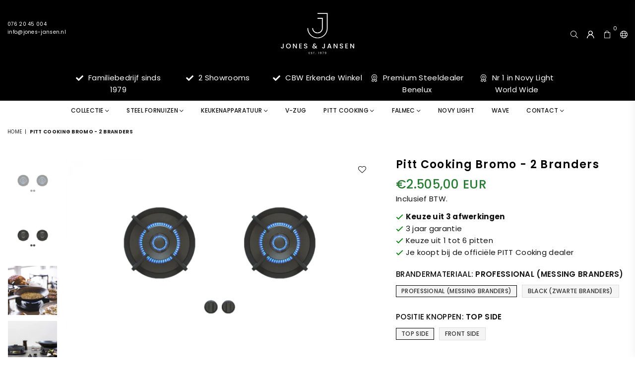

--- FILE ---
content_type: text/html; charset=utf-8
request_url: https://jones-jansen.nl/products/pitt-cooking-bromo-2-branders
body_size: 59955
content:
<!doctype html>
<html class="no-js" lang="nl" >
<head>
<meta name="p:domain_verify" content="f316b85f0566aeb53c94bf628f930d5e"/><meta charset="utf-8"><meta http-equiv="X-UA-Compatible" content="IE=edge,chrome=1"><meta name="viewport" content="width=device-width, initial-scale=1.0, maximum-scale=1.0, user-scalable=no"><meta name="theme-color" content="#000"><meta name="format-detection" content="telephone=no"><link rel="canonical" href="https://jones-jansen.nl/products/pitt-cooking-bromo-2-branders"><meta name="google-site-verification" content="Bd1u9pvj722sGVEa_JLqKMrjoFStj1_J0egkUheN6oU" /><link rel="dns-prefetch" href="https://jones-jansen.nl" crossorigin><link rel="dns-prefetch" href="https://jonesjansendesign.myshopify.com" crossorigin><link rel="dns-prefetch" href="https://cdn.shopify.com" crossorigin><link rel="dns-prefetch" href="https://fonts.shopifycdn.com" crossorigin><link rel="preconnect" href="https//fonts.shopifycdn.com/" crossorigin><link rel="preconnect" href="https//cdn.shopify.com" crossorigin><link rel="shortcut icon" href="//jones-jansen.nl/cdn/shop/files/Wordpress_32x32.png?v=1700580154" type="image/png"><link rel="apple-touch-icon-precomposed" type="image/png" sizes="152x152" href="//jones-jansen.nl/cdn/shop/files/Wordpress_Transparent_152x.png?v=1700580154"><title>Pitt Cooking Bromo - 2 branders&ndash; Jones-Jansen</title><meta name="description" content="Alles over Pitt Cooking Dit is Pitt Cooking Bromo in Top Side en Frontside. Deze set bestaat uit 2 wok/sudder branders. Kook veilig en vertrouwd bij de officiële Pitt Cooking dealer. Jones &amp; Jansen- familiebedrijf sinds 1979."><!-- /snippets/social-meta-tags.liquid --> <meta name="keywords" content="Jones-Jansen, jones-jansen.nl" /><meta name="author" content="Danny Jansen"><meta property="og:site_name" content="Jones-Jansen"><meta property="og:url" content="https://jones-jansen.nl/products/pitt-cooking-bromo-2-branders"><meta property="og:title" content="Pitt Cooking Bromo - 2 branders"><meta property="og:type" content="product"><meta property="og:description" content="Alles over Pitt Cooking Dit is Pitt Cooking Bromo in Top Side en Frontside. Deze set bestaat uit 2 wok/sudder branders. Kook veilig en vertrouwd bij de officiële Pitt Cooking dealer. Jones &amp; Jansen- familiebedrijf sinds 1979."><meta property="og:price:amount" content="2.505,00"><meta property="og:price:currency" content="EUR"><meta property="og:image" content="http://jones-jansen.nl/cdn/shop/files/Bromo-1_1200x1200.png?v=1702552949"><meta property="og:image" content="http://jones-jansen.nl/cdn/shop/files/Bromo-2_1200x1200.png?v=1702552949"><meta property="og:image" content="http://jones-jansen.nl/cdn/shop/files/Pitt_Cooking_Bromo_-_2_branders_1200x1200.jpg?v=1754934753"><meta property="og:image:secure_url" content="https://jones-jansen.nl/cdn/shop/files/Bromo-1_1200x1200.png?v=1702552949"><meta property="og:image:secure_url" content="https://jones-jansen.nl/cdn/shop/files/Bromo-2_1200x1200.png?v=1702552949"><meta property="og:image:secure_url" content="https://jones-jansen.nl/cdn/shop/files/Pitt_Cooking_Bromo_-_2_branders_1200x1200.jpg?v=1754934753"><meta name="twitter:card" content="summary_large_image"><meta name="twitter:title" content="Pitt Cooking Bromo - 2 branders"><meta name="twitter:description" content="Alles over Pitt Cooking Dit is Pitt Cooking Bromo in Top Side en Frontside. Deze set bestaat uit 2 wok/sudder branders. Kook veilig en vertrouwd bij de officiële Pitt Cooking dealer. Jones &amp; Jansen- familiebedrijf sinds 1979.">
<link rel="preload" as="style" href="//jones-jansen.nl/cdn/shop/t/2/assets/theme.css?v=125443960165933095201768486963"><link rel="preload" as="font" href="//jones-jansen.nl/cdn/fonts/poppins/poppins_n4.0ba78fa5af9b0e1a374041b3ceaadf0a43b41362.woff2" type="font/woff2" crossorigin><link rel="preload" as="font" href="//jones-jansen.nl/cdn/fonts/poppins/poppins_n7.56758dcf284489feb014a026f3727f2f20a54626.woff2" type="font/woff2" crossorigin><link rel="preload" as="font" href="//jones-jansen.nl/cdn/shop/t/2/assets/adorn-icons.woff2?v=23110375483909177801646729854" type="font/woff2" crossorigin><style type="text/css">:root{--ft1:Poppins,sans-serif;--ft2:Poppins,sans-serif;--ft3:Poppins,sans-serif;--site_gutter:15px;--grid_gutter:30px;--grid_gutter_sm:15px;--input_height:38px;--input_height_sm:32px;--error:#d20000}@media (prefers-reduced-motion:no-preference){:root{scroll-behavior:smooth}}*,::after,::before{box-sizing:border-box}html{overflow-x:hidden}article,aside,details,figcaption,figure,footer,header,hgroup,main,menu,nav,section,summary{display:block}body,button,input,select,textarea{ font-family:-apple-system, BlinkMacSystemFont,"Segoe UI","Roboto","Oxygen","Ubuntu","Cantarell","Fira Sans","Droid Sans","Helvetica Neue",sans-serif;-webkit-font-smoothing:antialiased;-webkit-text-size-adjust:100%}a{background-color:transparent;text-decoration:none}a,img{outline:0!important;border:0}a,a:after, a:before,.anim{transition:all .3s ease-in-out}a:focus, a:hover{outline:0!important}code,pre{font-family:Consolas, monospace;font-size:1em}pre{overflow:auto}small,.txt--minor,.small-font{font-size:80%}.small-font {font-size:90%;}sub,sup{font-size:75%;line-height:0;position:relative;vertical-align:baseline}sup{top:-.5em}sub{bottom:-.25em}img{max-width:100%;border:0}table{width:100%;border-collapse:collapse;border-spacing:0}td,th{padding:0}textarea{overflow:auto;-webkit-appearance:none;-moz-appearance:none}[tabindex='-1']:focus{outline:0}form{margin:0}legend{border:0;padding:0}button,input,optgroup,select,textarea{color:inherit;font:inherit;margin:0;outline:0}button[disabled],input[disabled]{cursor:default}input[type=text],input[type=email],input[type=number],input[type=password],input[type=search],input[type=tel]{-webkit-appearance:none;-moz-appearance:none}button{cursor:pointer}input[type=submit]{cursor:pointer}[type=checkbox]+label,[type=radio]+label {display:inline-block;margin-bottom:0}label[for]{cursor:pointer}textarea{min-height:100px;resize:none;}input[type=checkbox],input[type=radio]{margin:0 5px 0 0;vertical-align:middle}select::-ms-expand{display:none}[role=button],a,button,input,label,select,textarea{touch-action:manipulation}.clearfix::after{content:'';display:table;clear:both}.clear{clear:both}.fallback_txt,.hidden_txt{position:absolute!important;overflow:hidden;clip:rect(0 0 0 0);height:1px;width:1px;margin:-1px;padding:0;border:0}.v_hidden,[data-shopify-xr-hidden]{visibility:hidden}.of_hidden{overflow:hidden}.of_auto{overflow:auto}.js-focus-hidden:focus{outline:0}.no-js:not(html),.no-js .js{display:none}.no-js .no-js:not(html){display:block}.skip-link:focus{clip:auto;width:auto;height:auto;margin:0;color:#111;background-color:#fff;padding:10px;opacity:1;z-index:10000;transition:none}blockquote{background:#f8f8f8;font-weight:600;font-size:15px;font-style:normal;text-align:center;padding:0 30px;margin:0}blockquote p+cite{margin-top:7.5px}blockquote cite{display:block;font-size:13px;font-style:inherit}p{margin:0 0 20px 0}p:last-child{margin-bottom:0}.fine-print{font-size:1.07692em;font-style:italic;margin:20px 0}.txt--emphasis{font-style:italic}svg:not(:root){overflow:hidden}.icon{display:inline-block;width:20px;height:20px;vertical-align:middle;fill:currentColor}.no-svg .icon{display:none}svg.icon:not(.icon--full-color) *{fill:inherit;stroke:inherit}.no-svg .fallback-txt{position:static!important;overflow:inherit;clip:none;height:auto;width:auto;margin:0}ol, ul{margin:0;padding:0}ol{list-style:decimal}li{list-style:none}.tb-wrap{max-width:100%;overflow:auto;-webkit-overflow-scrolling:touch}.vd-wrap{position:relative;overflow:hidden;max-width:100%;padding-bottom:56.25%;height:auto}.vd-wrap iframe{position:absolute;top:0;left:0;width:100%;height:100%}.form-vertical input,.form-vertical select,.form-vertical textarea{display:block;width:100%}.form-vertical [type=checkbox],.form-vertical [type=radio]{display:inline-block;width:auto;margin-right:5px}.grid{list-style:none;padding:0;margin:0 -15px;}.grid::after{content:'';display:table;clear:both}.grid__item{ padding-left:15px;padding-right:15px;float:left;width:100%}@media only screen and (max-width:1024px){.grid{margin:0 -7.5px}.grid__item{padding-left:7.5px;padding-right:7.5px}}.grid__item[class*="--push"]{position:relative}.grid--rev{direction:rtl;text-align:left}.grid--rev>.grid__item{direction:ltr;text-align:left;float:right}.col-1,.one-whole{width:100%}.col-2,.five-tenths,.four-eighths,.one-half,.three-sixths,.two-quarters,.wd-50{width:50%}.col-3,.one-third,.two-sixths{width:33.33333%}.four-sixths,.two-thirds{width:66.66667%}.col-4,.one-quarter,.two-eighths{width:25%}.six-eighths,.three-quarters{width:75%}.col-5,.one-fifth,.two-tenths{width:20%}.four-tenths,.two-fifths,.wd-40{width:40%}.six-tenths,.three-fifths,.wd-60{width:60%}.eight-tenths,.four-fifths,.wd-80{width:80%}.col-6,.one-sixth{width:16.66667%}.five-sixths{width:83.33333%}.col-7,.one-seventh{width:14.28571%}.col-8,.one-eighth{width:12.5%}.three-eighths{width:37.5%}.five-eighths{width:62.5%}.seven-eighths{width:87.5%}.col-9,.one-nineth{width:11.11111%}.col-10,.one-tenth{width:10%}.three-tenths,.wd-30{width:30%}.seven-tenths,.wd-70{width:70%}.nine-tenths,.wd-90{width:90%}.show{display:block!important}.hide{display:none!important}@media only screen and (min-width:767px){.medium-up--one-whole{width:100%}.medium-up--five-tenths,.medium-up--four-eighths,.medium-up--one-half,.medium-up--three-sixths,.medium-up--two-quarters{width:50%}.medium-up--one-third,.medium-up--two-sixths{width:33.33333%}.medium-up--four-sixths,.medium-up--two-thirds{width:66.66667%}.medium-up--one-quarter,.medium-up--two-eighths{width:25%}.medium-up--six-eighths,.medium-up--three-quarters{width:75%}.medium-up--one-fifth,.medium-up--two-tenths{width:20%}.medium-up--four-tenths,.medium-up--two-fifths{width:40%}.medium-up--six-tenths,.medium-up--three-fifths{width:60%}.medium-up--eight-tenths,.medium-up--four-fifths{width:80%}.medium-up--one-sixth{width:16.66667%}.medium-up--five-sixths{width:83.33333%}.medium-up--one-seventh{width:14.28571%}.medium-up--one-eighth{width:12.5%}.medium-up--three-eighths{width:37.5%}.medium-up--five-eighths{width:62.5%}.medium-up--seven-eighths{width:87.5%}.medium-up--one-nineth{width:11.11111%}.medium-up--one-tenth{width:10%}.medium-up--three-tenths{width:30%}.medium-up--seven-tenths{width:70%}.medium-up--nine-tenths{width:90%}.grid--uniform .medium-up--five-tenths:nth-child(2n+1),.grid--uniform .medium-up--four-eighths:nth-child(2n+1),.grid--uniform .medium-up--one-eighth:nth-child(8n+1),.grid--uniform .medium-up--one-fifth:nth-child(5n+1),.grid--uniform .medium-up--one-half:nth-child(2n+1),.grid--uniform .medium-up--one-quarter:nth-child(4n+1),.grid--uniform .medium-up--one-seventh:nth-child(7n+1),.grid--uniform .medium-up--one-sixth:nth-child(6n+1),.grid--uniform .medium-up--one-third:nth-child(3n+1),.grid--uniform .medium-up--three-sixths:nth-child(2n+1),.grid--uniform .medium-up--two-eighths:nth-child(4n+1),.grid--uniform .medium-up--two-sixths:nth-child(3n+1){clear:both}.medium-up--show{display:block!important}.medium-up--hide{display:none!important}}@media only screen and (min-width:1025px){.large-up--one-whole{width:100%}.large-up--five-tenths,.large-up--four-eighths,.large-up--one-half,.large-up--three-sixths,.large-up--two-quarters{width:50%}.large-up--one-third,.large-up--two-sixths{width:33.33333%}.large-up--four-sixths,.large-up--two-thirds{width:66.66667%}.large-up--one-quarter,.large-up--two-eighths{width:25%}.large-up--six-eighths,.large-up--three-quarters{width:75%}.large-up--one-fifth,.large-up--two-tenths{width:20%}.large-up--four-tenths,.large-up--two-fifths{width:40%}.large-up--six-tenths,.large-up--three-fifths{width:60%}.large-up--eight-tenths,.large-up--four-fifths{width:80%}.large-up--one-sixth{width:16.66667%}.large-up--five-sixths{width:83.33333%}.large-up--one-seventh{width:14.28571%}.large-up--one-eighth{width:12.5%}.large-up--three-eighths{width:37.5%}.large-up--five-eighths{width:62.5%}.large-up--seven-eighths{width:87.5%}.large-up--one-nineth{width:11.11111%}.large-up--one-tenth{width:10%}.large-up--three-tenths{width:30%}.large-up--seven-tenths{width:70%}.large-up--nine-tenths{width:90%}.grid--uniform .large-up--five-tenths:nth-child(2n+1),.grid--uniform .large-up--four-eighths:nth-child(2n+1),.grid--uniform .large-up--one-eighth:nth-child(8n+1),.grid--uniform .large-up--one-fifth:nth-child(5n+1),.grid--uniform .large-up--one-half:nth-child(2n+1),.grid--uniform .large-up--one-quarter:nth-child(4n+1),.grid--uniform .large-up--one-seventh:nth-child(7n+1),.grid--uniform .large-up--one-sixth:nth-child(6n+1),.grid--uniform .large-up--one-third:nth-child(3n+1),.grid--uniform .large-up--three-sixths:nth-child(2n+1),.grid--uniform .large-up--two-eighths:nth-child(4n+1),.grid--uniform .large-up--two-sixths:nth-child(3n+1){clear:both}.large-up--show{display:block!important}.large-up--hide{display:none!important}}@media only screen and (min-width:1280px){.widescreen--one-whole{width:100%}.widescreen--five-tenths,.widescreen--four-eighths,.widescreen--one-half,.widescreen--three-sixths,.widescreen--two-quarters{width:50%}.widescreen--one-third,.widescreen--two-sixths{width:33.33333%}.widescreen--four-sixths,.widescreen--two-thirds{width:66.66667%}.widescreen--one-quarter,.widescreen--two-eighths{width:25%}.widescreen--six-eighths,.widescreen--three-quarters{width:75%}.widescreen--one-fifth,.widescreen--two-tenths{width:20%}.widescreen--four-tenths,.widescreen--two-fifths{width:40%}.widescreen--six-tenths,.widescreen--three-fifths{width:60%}.widescreen--eight-tenths,.widescreen--four-fifths{width:80%}.widescreen--one-sixth{width:16.66667%}.widescreen--five-sixths{width:83.33333%}.widescreen--one-seventh{width:14.28571%}.widescreen--one-eighth{width:12.5%}.widescreen--three-eighths{width:37.5%}.widescreen--five-eighths{width:62.5%}.widescreen--seven-eighths{width:87.5%}.widescreen--one-nineth{width:11.11111%}.widescreen--one-tenth{width:10%}.widescreen--three-tenths{width:30%}.widescreen--seven-tenths{width:70%}.widescreen--nine-tenths{width:90%}.grid--uniform .widescreen--five-tenths:nth-child(2n+1),.grid--uniform .widescreen--four-eighths:nth-child(2n+1),.grid--uniform .widescreen--one-eighth:nth-child(8n+1),.grid--uniform .widescreen--one-fifth:nth-child(5n+1),.grid--uniform .widescreen--one-half:nth-child(2n+1),.grid--uniform .widescreen--one-quarter:nth-child(4n+1),.grid--uniform .widescreen--one-seventh:nth-child(7n+1),.grid--uniform .widescreen--one-sixth:nth-child(6n+1),.grid--uniform .widescreen--one-third:nth-child(3n+1),.grid--uniform .widescreen--three-sixths:nth-child(2n+1),.grid--uniform .widescreen--two-eighths:nth-child(4n+1),.grid--uniform .widescreen--two-sixths:nth-child(3n+1){clear:both}.widescreen--show{display:block!important}.widescreen--hide{display:none!important}}@media only screen and (min-width:767px) and (max-width:1024px){.medium--one-whole{width:100%}.medium--five-tenths,.medium--four-eighths,.medium--one-half,.medium--three-sixths,.medium--two-quarters{width:50%}.medium--one-third,.medium--two-sixths{width:33.33333%}.medium--four-sixths,.medium--two-thirds{width:66.66667%}.medium--one-quarter,.medium--two-eighths{width:25%}.medium--six-eighths,.medium--three-quarters{width:75%}.medium--one-fifth,.medium--two-tenths{width:20%}.medium--four-tenths,.medium--two-fifths{width:40%}.medium--six-tenths,.medium--three-fifths{width:60%}.medium--eight-tenths,.medium--four-fifths{width:80%}.medium--one-sixth{width:16.66667%}.medium--five-sixths{width:83.33333%}.medium--one-seventh{width:14.28571%}.medium--one-eighth{width:12.5%}.medium--three-eighths{width:37.5%}.medium--five-eighths{width:62.5%}.medium--seven-eighths{width:87.5%}.medium--one-nineth{width:11.11111%}.medium--one-tenth{width:10%}.medium--three-tenths{width:30%}.medium--seven-tenths{width:70%}.medium--nine-tenths{width:90%}.grid--uniform .medium--five-tenths:nth-child(2n+1),.grid--uniform .medium--four-eighths:nth-child(2n+1),.grid--uniform .medium--one-eighth:nth-child(8n+1),.grid--uniform .medium--one-fifth:nth-child(5n+1),.grid--uniform .medium--one-half:nth-child(2n+1),.grid--uniform .medium--one-quarter:nth-child(4n+1),.grid--uniform .medium--one-seventh:nth-child(7n+1),.grid--uniform .medium--one-sixth:nth-child(6n+1),.grid--uniform .medium--one-third:nth-child(3n+1),.grid--uniform .medium--three-sixths:nth-child(2n+1),.grid--uniform .medium--two-eighths:nth-child(4n+1),.grid--uniform .medium--two-sixths:nth-child(3n+1){clear:both}.medium--show{display:block!important}.medium--hide{display:none!important}}@media only screen and (max-width:766px){.grid{margin:0 -5px}.grid__item{padding-left:5px;padding-right:5px}.small--one-whole{width:100%}.small--five-tenths,.small--four-eighths,.small--one-half,.small--three-sixths,.small--two-quarters{width:50%}.small--one-third,.small--two-sixths{width:33.33333%}.small--four-sixths,.small--two-thirds{width:66.66667%}.small--one-quarter,.small--two-eighths{width:25%}.small--six-eighths,.small--three-quarters{width:75%}.small--one-fifth,.small--two-tenths{width:20%}.small--four-tenths,.small--two-fifths{width:40%}.small--six-tenths,.small--three-fifths{width:60%}.small--eight-tenths,.small--four-fifths{width:80%}.small--one-sixth{width:16.66667%}.small--five-sixths{width:83.33333%}.small--one-seventh{width:14.28571%}.small--one-eighth{width:12.5%}.small--three-eighths{width:37.5%}.small--five-eighths{width:62.5%}.small--seven-eighths{width:87.5%}.small--one-nineth{width:11.11111%}.small--one-tenth{width:10%}.small--three-tenths{width:30%}.small--seven-tenths{width:70%}.small--nine-tenths{width:90%}.grid--uniform .small--five-tenths:nth-child(2n+1),.grid--uniform .small--four-eighths:nth-child(2n+1),.grid--uniform .small--one-eighth:nth-child(8n+1),.grid--uniform .small--one-half:nth-child(2n+1),.grid--uniform .small--one-quarter:nth-child(4n+1),.grid--uniform .small--one-seventh:nth-child(7n+1),.grid--uniform .small--one-sixth:nth-child(6n+1),.grid--uniform .small--one-third:nth-child(3n+1),.grid--uniform .small--three-sixths:nth-child(2n+1),.grid--uniform .small--two-eighths:nth-child(4n+1),.grid--uniform .small--two-sixths:nth-child(3n+1),.grid--uniform.small--one-fifth:nth-child(5n+1){clear:both}.small--show{display:block!important}.small--hide{display:none!important}}.grid-tbl{display:table;table-layout:fixed;width:100%}.grid-tbl>.grid-col,.grid-tbl>.grid__item{float:none;display:table-cell;vertical-align:middle}.grid-products {margin:0 -15.0px;}.grid-products .grid__item{ padding-left:15.0px;padding-right:15.0px;}.m_auto {margin-left:auto;margin-right:auto}.m0 {margin:0!important}.mt0 {margin-top:0!important}.ml0 {margin-left:0!important}.mr0 {margin-right:0!important}.mb0 {margin-bottom:0!important}.ml5 {margin-left:5px}.mt5 {margin-top:5px}.mr5 {margin-right:5px}.mb5 {margin-bottom:5px}.ml10 {margin-left:10px}.mt10 {margin-top:10px}.mr10 {margin-right:10px}.mb10 {margin-bottom:10px}.ml15 {margin-left:15px}.mt15 {margin-top:15px}.mr15 {margin-right:15px}.mb15 {margin-bottom:15px}.ml20 {margin-left:20px}.mt20 {margin-top:20px}.mr20 {margin-right:20px}.mb20 {margin-bottom:20px}.ml25 {margin-left:25px}.mt25 {margin-top:25px}.mr25 {margin-right:25px}.mb25 {margin-bottom:25px}.ml30 {margin-left:30px}.mt30 {margin-top:30px}.mr30 {margin-right:30px}.mb30 {margin-bottom:30px}.pd0 {padding:0!important}.pd_t {padding-top:0}.pd_l {padding-left:0}.pd_r {padding-right:0}.pd_b {padding-bottom:0}.p5 {padding:5px}.p10 {padding:10px}.p15 {padding:15px}.p20 {padding:20px}.p25 {padding:25px}.p30 {padding:30px}.mt1 { margin-top:1px;}.mt2 { margin-top:2px;}.mt3 { margin-top:3px;}.mt4 { margin-top:4px;}.bdr_rd0{border-radius:0}.bdr_rd3{border-radius:3px}.bdr_rd4{border-radius:4px}.bdr_rd5{border-radius:5px}.bdr_rd6{border-radius:6px}.bdr_rd7{border-radius:7px}.bdr_rd8{border-radius:8px}.bdr_rd9{border-radius:9px}.bdr_rd10{border-radius:10px}.bdr_rd15{border-radius:15px}.bdr_rd50{border-radius:50%}.db{display:block}.dbi{display:inline-block}.dn {display:none}.pa {position:absolute}.pr {position:relative}.fwl{font-weight:300}.fwr{font-weight:400}.fwm{font-weight:500}.fwsb{font-weight:600}b,strong,.fwb{font-weight:700}em,.em{font-style:italic}.ttu{text-transform:uppercase}.ttl{text-transform:lowercase}.ttc{text-transform:capitalize}.ttn{text-transform:none}.tdn {text-decoration:none!important}.tdu {text-decoration:underline}.grid-sizer{width:25%;position:absolute}.w_auto {width:auto!important}.h_auto{height:auto}.w_100{width:100%!important}.h_100{height:100%!important}.img_fl{display:block;width:100%;height:auto}.imgWrapper{display:block;margin:auto}.bgImg{background-size:cover;background-repeat:no-repeat;background-position:center}.fl{display:flex}.fl1{flex:1}.f-row{flex-direction:row}.f-col{flex-direction:column}.f-wrap{flex-wrap:wrap}.f-nowrap{flex-wrap:nowrap}.f-jcs{justify-content:flex-start}.f-jce{justify-content:flex-end}.f-jcc{justify-content:center}.f-jcsb{justify-content:space-between}.f-jcsa{justify-content:space-around}.f-jcse{justify-content:space-evenly}.f-ais{align-items:flex-start}.f-aie{align-items:flex-end}.f-aic{align-items:center}.f-aib{align-items:baseline}.f-aist{align-items:stretch}.f-acs{align-content:flex-start}.f-ace{align-content:flex-end}.f-acc{align-content:center}.f-acsb{align-content:space-between}.f-acsa{align-content:space-around}.f-acst{align-content:stretch}.f-asa{align-self:auto}.f-ass{align-self:flex-start}.f-ase{align-self:flex-end}.f-asc{align-self:center}.f-asb{align-self:baseline}.f-asst{align-self:stretch}.order0{order:0}.order1{order:1}.order2{order:2}.order3{order:3}.tl{text-align:left!important}.tc{text-align:center!important}.tr{text-align:right!important}.tjc{text-align:justify;}@media (min-width:768px){.tl-md{text-align:left!important}.tc-md{text-align:center!important}.tr-md{text-align:right!important}.f-row-md{flex-direction:row}.f-col-md{flex-direction:column}.f-wrap-md{flex-wrap:wrap}.f-nowrap-md{flex-wrap:nowrap}.f-jcs-md{justify-content:flex-start}.f-jce-md{justify-content:flex-end}.f-jcc-md{justify-content:center}.f-jcsb-md{justify-content:space-between}.f-jcsa-md{justify-content:space-around}.f-jcse-md{justify-content:space-evenly}.f-ais-md{align-items:flex-start}.f-aie-md{align-items:flex-end}.f-aic-md{align-items:center}.f-aib-md{align-items:baseline}.f-aist-md{align-items:stretch}.f-acs-md{align-content:flex-start}.f-ace-md{align-content:flex-end}.f-acc-md{align-content:center}.f-acsb-md{align-content:space-between}.f-acsa-md{align-content:space-around}.f-acst-md{align-content:stretch}.f-asa-md{align-self:auto}.f-ass-md{align-self:flex-start}.f-ase-md{align-self:flex-end}.f-asc-md{align-self:center}.f-asb-md{align-self:baseline}.f-asst-md{align-self:stretch}}@media (min-width:1025px){.f-row-lg{flex-direction:row}.f-col-lg{flex-direction:column}.f-wrap-lg{flex-wrap:wrap}.f-nowrap-lg{flex-wrap:nowrap}.tl-lg {text-align:left!important}.tc-lg {text-align:center!important}.tr-lg {text-align:right!important}}@media (min-width:1280px){.f-wrap-xl{flex-wrap:wrap}.f-col-xl{flex-direction:column}.tl-xl {text-align:left!important}.tc-xl {text-align:center!important}.tr-xl {text-align:right!important}}@font-face {font-family: Poppins;font-weight: 300;font-style: normal;font-display: swap;src: url("//jones-jansen.nl/cdn/fonts/poppins/poppins_n3.05f58335c3209cce17da4f1f1ab324ebe2982441.woff2") format("woff2"), url("//jones-jansen.nl/cdn/fonts/poppins/poppins_n3.6971368e1f131d2c8ff8e3a44a36b577fdda3ff5.woff") format("woff");}@font-face {font-family: Poppins;font-weight: 400;font-style: normal;font-display: swap;src: url("//jones-jansen.nl/cdn/fonts/poppins/poppins_n4.0ba78fa5af9b0e1a374041b3ceaadf0a43b41362.woff2") format("woff2"), url("//jones-jansen.nl/cdn/fonts/poppins/poppins_n4.214741a72ff2596839fc9760ee7a770386cf16ca.woff") format("woff");}@font-face {font-family: Poppins;font-weight: 500;font-style: normal;font-display: swap;src: url("//jones-jansen.nl/cdn/fonts/poppins/poppins_n5.ad5b4b72b59a00358afc706450c864c3c8323842.woff2") format("woff2"), url("//jones-jansen.nl/cdn/fonts/poppins/poppins_n5.33757fdf985af2d24b32fcd84c9a09224d4b2c39.woff") format("woff");}@font-face {font-family: Poppins;font-weight: 600;font-style: normal;font-display: swap;src: url("//jones-jansen.nl/cdn/fonts/poppins/poppins_n6.aa29d4918bc243723d56b59572e18228ed0786f6.woff2") format("woff2"), url("//jones-jansen.nl/cdn/fonts/poppins/poppins_n6.5f815d845fe073750885d5b7e619ee00e8111208.woff") format("woff");}@font-face {font-family: Poppins;font-weight: 700;font-style: normal;font-display: swap;src: url("//jones-jansen.nl/cdn/fonts/poppins/poppins_n7.56758dcf284489feb014a026f3727f2f20a54626.woff2") format("woff2"), url("//jones-jansen.nl/cdn/fonts/poppins/poppins_n7.f34f55d9b3d3205d2cd6f64955ff4b36f0cfd8da.woff") format("woff");}@font-face {font-family: Poppins;font-weight: 800;font-style: normal;font-display: swap;src: url("//jones-jansen.nl/cdn/fonts/poppins/poppins_n8.580200d05bca09e2e0c6f4c922047c227dfa8e8c.woff2") format("woff2"), url("//jones-jansen.nl/cdn/fonts/poppins/poppins_n8.f4450f472fdcbe9e829f3583ebd559988f5a3d25.woff") format("woff");}@font-face {font-family: Poppins;font-weight: 900;font-style: normal;font-display: swap;src: url("//jones-jansen.nl/cdn/fonts/poppins/poppins_n9.eb6b9ef01b62e777a960bfd02fc9fb4918cd3eab.woff2") format("woff2"), url("//jones-jansen.nl/cdn/fonts/poppins/poppins_n9.6501a5bd018e348b6d5d6e8c335f9e7d32a80c36.woff") format("woff");}@font-face{font-family:Adorn-Icons;src:url("//jones-jansen.nl/cdn/shop/t/2/assets/adorn-icons.woff2?v=23110375483909177801646729854") format('woff2'),url("//jones-jansen.nl/cdn/shop/t/2/assets/adorn-icons.woff?v=3660380726993999231646729853") format('woff');font-weight:400;font-style:normal;font-display:swap}.at{font:normal normal normal 15px/1 Adorn-Icons;speak:none;text-transform:none;display:inline-block;vertical-align:middle;text-rendering:auto;-webkit-font-smoothing:antialiased;-moz-osx-font-smoothing:grayscale}</style><link href="//jones-jansen.nl/cdn/shop/t/2/assets/theme.css?v=125443960165933095201768486963" rel="stylesheet" type="text/css" media="all" /><link rel="preload" href="//jones-jansen.nl/cdn/shop/t/2/assets/jquery.min.js?v=163794147426948206801646729860" as="script"><link rel="preload" href="//jones-jansen.nl/cdn/shop/t/2/assets/vendor.min.js?v=79820397302741895341646729872" as="script"><script src="//jones-jansen.nl/cdn/shop/t/2/assets/jquery.min.js?v=163794147426948206801646729860" defer="defer"></script><script>var theme = {strings:{addToCart:"Toevoegen aan winkelwagen",soldOut:"Bel voor de beste dagprijs",unavailable:"Niet op voorraad",showMore:"Toon meer",showLess:"Toon minder"},mlcurrency:false,moneyFormat:"€{{amount_with_comma_separator}} EUR",currencyFormat:"money_format",shopCurrency:"EUR",autoCurrencies:true,money_currency_format:"€{{amount_with_comma_separator}} EUR",money_format:"€{{amount_with_comma_separator}} EUR",ajax_cart:true,fixedHeader:true,animation:false,animationMobile:true,searchresult:"Toon alle resultaten",wlAvailable:"Beschikbaar op verlanglijst",rtl:false,days:"dagen",hours:"uren",minuts:"minuten",seconds:"seconden",};document.documentElement.className = document.documentElement.className.replace('no-js', 'js');window.lazySizesConfig = window.lazySizesConfig || {};window.lazySizesConfig.loadMode = 1;window.lazySizesConfig.expand = 10;window.lazySizesConfig.expFactor = 1.5;window.lazySizesConfig.loadHidden = false;var Metatheme = null,thm = 'Optimal', shpeml = 'contact@jones-jansen.nl', dmn = window.location.hostname;</script><script src="//jones-jansen.nl/cdn/shop/t/2/assets/vendor.min.js?v=79820397302741895341646729872" defer="defer"></script>
   <script>window.performance && window.performance.mark && window.performance.mark('shopify.content_for_header.start');</script><meta id="shopify-digital-wallet" name="shopify-digital-wallet" content="/63222284517/digital_wallets/dialog">
<meta name="shopify-checkout-api-token" content="131fecb40c61721fa0dca2c3280df972">
<meta id="in-context-paypal-metadata" data-shop-id="63222284517" data-venmo-supported="false" data-environment="production" data-locale="nl_NL" data-paypal-v4="true" data-currency="EUR">
<link rel="alternate" hreflang="x-default" href="https://jones-jansen.nl/products/pitt-cooking-bromo-2-branders">
<link rel="alternate" hreflang="nl" href="https://jones-jansen.nl/products/pitt-cooking-bromo-2-branders">
<link rel="alternate" hreflang="en" href="https://jones-jansen.nl/en/products/pitt-cooking-bromo-2-branders">
<link rel="alternate" hreflang="de" href="https://jones-jansen.nl/de/products/pitt-cooking-bromo-2-branders">
<link rel="alternate" type="application/json+oembed" href="https://jones-jansen.nl/products/pitt-cooking-bromo-2-branders.oembed">
<script async="async" data-src="/checkouts/internal/preloads.js?locale=nl-NL"></script>
<script id="apple-pay-shop-capabilities" type="application/json">{"shopId":63222284517,"countryCode":"NL","currencyCode":"EUR","merchantCapabilities":["supports3DS"],"merchantId":"gid:\/\/shopify\/Shop\/63222284517","merchantName":"Jones-Jansen","requiredBillingContactFields":["postalAddress","email","phone"],"requiredShippingContactFields":["postalAddress","email","phone"],"shippingType":"shipping","supportedNetworks":["visa","maestro","masterCard"],"total":{"type":"pending","label":"Jones-Jansen","amount":"1.00"},"shopifyPaymentsEnabled":true,"supportsSubscriptions":true}</script>
<script id="shopify-features" type="application/json">{"accessToken":"131fecb40c61721fa0dca2c3280df972","betas":["rich-media-storefront-analytics"],"domain":"jones-jansen.nl","predictiveSearch":true,"shopId":63222284517,"locale":"nl"}</script>
<script>var Shopify = Shopify || {};
Shopify.shop = "jonesjansendesign.myshopify.com";
Shopify.locale = "nl";
Shopify.currency = {"active":"EUR","rate":"1.0"};
Shopify.country = "NL";
Shopify.theme = {"name":"JJdesign1","id":131374678245,"schema_name":"Optimal","schema_version":"v1.7","theme_store_id":null,"role":"main"};
Shopify.theme.handle = "null";
Shopify.theme.style = {"id":null,"handle":null};
Shopify.cdnHost = "jones-jansen.nl/cdn";
Shopify.routes = Shopify.routes || {};
Shopify.routes.root = "/";</script>
<script type="module">!function(o){(o.Shopify=o.Shopify||{}).modules=!0}(window);</script>
<script>!function(o){function n(){var o=[];function n(){o.push(Array.prototype.slice.apply(arguments))}return n.q=o,n}var t=o.Shopify=o.Shopify||{};t.loadFeatures=n(),t.autoloadFeatures=n()}(window);</script>
<script id="shop-js-analytics" type="application/json">{"pageType":"product"}</script>
<script defer="defer" async type="module" data-src="//jones-jansen.nl/cdn/shopifycloud/shop-js/modules/v2/client.init-shop-cart-sync_CwGft62q.nl.esm.js"></script>
<script defer="defer" async type="module" data-src="//jones-jansen.nl/cdn/shopifycloud/shop-js/modules/v2/chunk.common_BAeYDmFP.esm.js"></script>
<script defer="defer" async type="module" data-src="//jones-jansen.nl/cdn/shopifycloud/shop-js/modules/v2/chunk.modal_B9qqLDBC.esm.js"></script>
<script type="module">
  await import("//jones-jansen.nl/cdn/shopifycloud/shop-js/modules/v2/client.init-shop-cart-sync_CwGft62q.nl.esm.js");
await import("//jones-jansen.nl/cdn/shopifycloud/shop-js/modules/v2/chunk.common_BAeYDmFP.esm.js");
await import("//jones-jansen.nl/cdn/shopifycloud/shop-js/modules/v2/chunk.modal_B9qqLDBC.esm.js");

  window.Shopify.SignInWithShop?.initShopCartSync?.({"fedCMEnabled":true,"windoidEnabled":true});

</script>
<script>(function() {
  var isLoaded = false;
  function asyncLoad() {
    if (isLoaded) return;
    isLoaded = true;
    var urls = ["\/\/cdn.shopify.com\/proxy\/c6f3143c383c23fb50edfa84fa9791019da276dcd7814992b03d068d025acfa5\/mycoolkitchen.activehosted.com\/js\/site-tracking.php?shop=jonesjansendesign.myshopify.com\u0026sp-cache-control=cHVibGljLCBtYXgtYWdlPTkwMA"];
    for (var i = 0; i < urls.length; i++) {
      var s = document.createElement('script');
      s.type = 'text/javascript';
      s.async = true;
      s.src = urls[i];
      var x = document.getElementsByTagName('script')[0];
      x.parentNode.insertBefore(s, x);
    }
  };
  document.addEventListener('StartAsyncLoading',function(event){asyncLoad();});if(window.attachEvent) {
    window.attachEvent('onload', function(){});
  } else {
    window.addEventListener('load', function(){}, false);
  }
})();</script>
<script id="__st">var __st={"a":63222284517,"offset":3600,"reqid":"c8b30da2-b2c1-4896-8d71-784f5d6acbc9-1769062902","pageurl":"jones-jansen.nl\/products\/pitt-cooking-bromo-2-branders","u":"33f66fbd0db2","p":"product","rtyp":"product","rid":8813657391433};</script>
<script>window.ShopifyPaypalV4VisibilityTracking = true;</script>
<script id="captcha-bootstrap">!function(){'use strict';const t='contact',e='account',n='new_comment',o=[[t,t],['blogs',n],['comments',n],[t,'customer']],c=[[e,'customer_login'],[e,'guest_login'],[e,'recover_customer_password'],[e,'create_customer']],r=t=>t.map((([t,e])=>`form[action*='/${t}']:not([data-nocaptcha='true']) input[name='form_type'][value='${e}']`)).join(','),a=t=>()=>t?[...document.querySelectorAll(t)].map((t=>t.form)):[];function s(){const t=[...o],e=r(t);return a(e)}const i='password',u='form_key',d=['recaptcha-v3-token','g-recaptcha-response','h-captcha-response',i],f=()=>{try{return window.sessionStorage}catch{return}},m='__shopify_v',_=t=>t.elements[u];function p(t,e,n=!1){try{const o=window.sessionStorage,c=JSON.parse(o.getItem(e)),{data:r}=function(t){const{data:e,action:n}=t;return t[m]||n?{data:e,action:n}:{data:t,action:n}}(c);for(const[e,n]of Object.entries(r))t.elements[e]&&(t.elements[e].value=n);n&&o.removeItem(e)}catch(o){console.error('form repopulation failed',{error:o})}}const l='form_type',E='cptcha';function T(t){t.dataset[E]=!0}const w=window,h=w.document,L='Shopify',v='ce_forms',y='captcha';let A=!1;((t,e)=>{const n=(g='f06e6c50-85a8-45c8-87d0-21a2b65856fe',I='https://cdn.shopify.com/shopifycloud/storefront-forms-hcaptcha/ce_storefront_forms_captcha_hcaptcha.v1.5.2.iife.js',D={infoText:'Beschermd door hCaptcha',privacyText:'Privacy',termsText:'Voorwaarden'},(t,e,n)=>{const o=w[L][v],c=o.bindForm;if(c)return c(t,g,e,D).then(n);var r;o.q.push([[t,g,e,D],n]),r=I,A||(h.body.append(Object.assign(h.createElement('script'),{id:'captcha-provider',async:!0,src:r})),A=!0)});var g,I,D;w[L]=w[L]||{},w[L][v]=w[L][v]||{},w[L][v].q=[],w[L][y]=w[L][y]||{},w[L][y].protect=function(t,e){n(t,void 0,e),T(t)},Object.freeze(w[L][y]),function(t,e,n,w,h,L){const[v,y,A,g]=function(t,e,n){const i=e?o:[],u=t?c:[],d=[...i,...u],f=r(d),m=r(i),_=r(d.filter((([t,e])=>n.includes(e))));return[a(f),a(m),a(_),s()]}(w,h,L),I=t=>{const e=t.target;return e instanceof HTMLFormElement?e:e&&e.form},D=t=>v().includes(t);t.addEventListener('submit',(t=>{const e=I(t);if(!e)return;const n=D(e)&&!e.dataset.hcaptchaBound&&!e.dataset.recaptchaBound,o=_(e),c=g().includes(e)&&(!o||!o.value);(n||c)&&t.preventDefault(),c&&!n&&(function(t){try{if(!f())return;!function(t){const e=f();if(!e)return;const n=_(t);if(!n)return;const o=n.value;o&&e.removeItem(o)}(t);const e=Array.from(Array(32),(()=>Math.random().toString(36)[2])).join('');!function(t,e){_(t)||t.append(Object.assign(document.createElement('input'),{type:'hidden',name:u})),t.elements[u].value=e}(t,e),function(t,e){const n=f();if(!n)return;const o=[...t.querySelectorAll(`input[type='${i}']`)].map((({name:t})=>t)),c=[...d,...o],r={};for(const[a,s]of new FormData(t).entries())c.includes(a)||(r[a]=s);n.setItem(e,JSON.stringify({[m]:1,action:t.action,data:r}))}(t,e)}catch(e){console.error('failed to persist form',e)}}(e),e.submit())}));const S=(t,e)=>{t&&!t.dataset[E]&&(n(t,e.some((e=>e===t))),T(t))};for(const o of['focusin','change'])t.addEventListener(o,(t=>{const e=I(t);D(e)&&S(e,y())}));const B=e.get('form_key'),M=e.get(l),P=B&&M;t.addEventListener('DOMContentLoaded',(()=>{const t=y();if(P)for(const e of t)e.elements[l].value===M&&p(e,B);[...new Set([...A(),...v().filter((t=>'true'===t.dataset.shopifyCaptcha))])].forEach((e=>S(e,t)))}))}(h,new URLSearchParams(w.location.search),n,t,e,['guest_login'])})(!0,!0)}();</script>
<script integrity="sha256-4kQ18oKyAcykRKYeNunJcIwy7WH5gtpwJnB7kiuLZ1E=" data-source-attribution="shopify.loadfeatures" defer="defer" data-src="//jones-jansen.nl/cdn/shopifycloud/storefront/assets/storefront/load_feature-a0a9edcb.js" crossorigin="anonymous"></script>
<script data-source-attribution="shopify.dynamic_checkout.dynamic.init">var Shopify=Shopify||{};Shopify.PaymentButton=Shopify.PaymentButton||{isStorefrontPortableWallets:!0,init:function(){window.Shopify.PaymentButton.init=function(){};var t=document.createElement("script");t.data-src="https://jones-jansen.nl/cdn/shopifycloud/portable-wallets/latest/portable-wallets.nl.js",t.type="module",document.head.appendChild(t)}};
</script>
<script data-source-attribution="shopify.dynamic_checkout.buyer_consent">
  function portableWalletsHideBuyerConsent(e){var t=document.getElementById("shopify-buyer-consent"),n=document.getElementById("shopify-subscription-policy-button");t&&n&&(t.classList.add("hidden"),t.setAttribute("aria-hidden","true"),n.removeEventListener("click",e))}function portableWalletsShowBuyerConsent(e){var t=document.getElementById("shopify-buyer-consent"),n=document.getElementById("shopify-subscription-policy-button");t&&n&&(t.classList.remove("hidden"),t.removeAttribute("aria-hidden"),n.addEventListener("click",e))}window.Shopify?.PaymentButton&&(window.Shopify.PaymentButton.hideBuyerConsent=portableWalletsHideBuyerConsent,window.Shopify.PaymentButton.showBuyerConsent=portableWalletsShowBuyerConsent);
</script>
<script data-source-attribution="shopify.dynamic_checkout.cart.bootstrap">document.addEventListener("DOMContentLoaded",(function(){function t(){return document.querySelector("shopify-accelerated-checkout-cart, shopify-accelerated-checkout")}if(t())Shopify.PaymentButton.init();else{new MutationObserver((function(e,n){t()&&(Shopify.PaymentButton.init(),n.disconnect())})).observe(document.body,{childList:!0,subtree:!0})}}));
</script>
<link id="shopify-accelerated-checkout-styles" rel="stylesheet" media="screen" href="https://jones-jansen.nl/cdn/shopifycloud/portable-wallets/latest/accelerated-checkout-backwards-compat.css" crossorigin="anonymous">
<style id="shopify-accelerated-checkout-cart">
        #shopify-buyer-consent {
  margin-top: 1em;
  display: inline-block;
  width: 100%;
}

#shopify-buyer-consent.hidden {
  display: none;
}

#shopify-subscription-policy-button {
  background: none;
  border: none;
  padding: 0;
  text-decoration: underline;
  font-size: inherit;
  cursor: pointer;
}

#shopify-subscription-policy-button::before {
  box-shadow: none;
}

      </style>

<script>window.performance && window.performance.mark && window.performance.mark('shopify.content_for_header.end');</script><!-- Global site tag (gtag.js) - Google Ads: 10899935801 -->
<script async src="https://www.googletagmanager.com/gtag/js?id=AW-10899935801"></script>
<script>
  window.dataLayer = window.dataLayer || [];
  function gtag(){dataLayer.push(arguments);}
  gtag('js', new Date());

  gtag('config', 'AW-10899935801');
</script>
  
  <meta name="google-site-verification" content="RpXcczTEVrtrewVk0lH8NS3RA4J7nLJmXZl92PTY_cs" />
  <meta name="google-site-verification" content="V-nQrZ9FFcb1hUt4hlSwxDfoFE3-QKHTFR5aSoAsQJs" />

<script type='text/javascript'>
  window.smartlook||(function(d) {
    var o=smartlook=function(){ o.api.push(arguments)},h=d.getElementsByTagName('head')[0];
    var c=d.createElement('script');o.api=new Array();c.async=true;c.type='text/javascript';
    c.charset='utf-8';c.src='https://web-sdk.smartlook.com/recorder.js';h.appendChild(c);
    })(document);
    smartlook('init', '858b9ec9c2320ed4ac3bee9d3c94e7733333f84f', { region: 'eu' });
</script>

<!-- Google Tag Manager -->
<script>(function(w,d,s,l,i){w[l]=w[l]||[];w[l].push({'gtm.start':
new Date().getTime(),event:'gtm.js'});var f=d.getElementsByTagName(s)[0],
j=d.createElement(s),dl=l!='dataLayer'?'&l='+l:'';j.async=true;j.src=
'https://www.googletagmanager.com/gtm.js?id='+i+dl;f.parentNode.insertBefore(j,f);
})(window,document,'script','dataLayer','GTM-5ZG68PT');</script>
<!-- End Google Tag Manager -->
  
  <!-- BEGIN app block: shopify://apps/tabs-studio/blocks/global_embed_block/19980fb9-f2ca-4ada-ad36-c0364c3318b8 -->
<style id="tabs-by-station-custom-styles">
  .station-tabs .station-tabs-link.is-active{font-weight:600 !important;}.station-tabs .station-tabs-tab.is-active{font-weight:600 !important;}.station-tabs .station-tabs-link{border-width:0 0 2px !important;padding:0 0 6px !important;margin:0 26px 14px 0 !important;}.station-tabs .station-tabs-tab{border-width:0 0 2px !important;padding:0 0 6px !important;margin:0 26px 14px 0 !important;}.station-tabs.mod-full-width .station-tabs-link, .station-tabs-tabset.mod-vertical .station-tabs-link{padding:14px 0 !important;margin:0 !important;}.station-tabs.mod-full-width .station-tabs-tab, .station-tabs-tabset.mod-vertical .station-tabs-tab{padding:14px 0 !important;margin:0 !important;}.station-tabs .station-tabs-content-inner{margin:12px 0 0 !important;}.station-tabs.mod-full-width .station-tabs-content-inner, .station-tabs-tabset.mod-vertical .station-tabs-content-inner{margin:24px 0 10px !important;}.station-tabs .station-tabs-tabcontent{margin:12px 0 0 !important;}.station-tabs.mod-full-width .station-tabs-tabcontent, .station-tabs-tabset.mod-vertical .station-tabs-tabcontent{margin:24px 0 10px !important;}
  
</style>

<script id="station-tabs-data-json" type="application/json">{
  "globalAbove": null,
  "globalBelow": null,
  "proTabsHTML": "\u003ch4 class=\"station-tabs-tabtitle\"\u003e\n      \u003cspan data-pro-tab-id=\"207791\" class=\"station-tabs-tab mod-pro-tab\" data-type=\"text\" data-position=\"6\"\u003e\n        \u003cspan class=\"station-tabs-tabtext\"\u003ePitt Downlaods\u003c\/span\u003e\n      \u003c\/span\u003e\n    \u003c\/h4\u003e\n    \u003cdiv data-pro-tab-id=\"207791\" class=\"station-tabs-tabpanel\" data-type=\"text\"\u003e\n      \u003cdiv class=\"station-tabs-tabcontent\"\u003e\u003cp\u003eWelkom op de downloadpagina van \u003cstrong\u003ePitt Cooking\u003c\/strong\u003e: de centrale locatie waar u alle documentatie en technische informatie vindt om uw ervaring met \u003cstrong\u003ePitt Cooking\u003c\/strong\u003e-apparatuur optimaal te ondersteunen. Of u nu start met een eenvoudig kooktoestel of een compleet professioneel keukensysteem wilt installeren, hier vindt u alle benodigde bestanden in \u0026eacute;\u0026eacute;n overzicht.\u003c\/p\u003e\n\u003cp\u003e\u003cstrong\u003eBeschikbare downloads\u003c\/strong\u003e\u003c\/p\u003e\n\u003cul\u003e\n\u003cli\u003e\n\u003cp\u003e\u003cstrong\u003eBelevings- en Technische Brochure\u003c\/strong\u003e\u003c\/p\u003e\n\u003c\/li\u003e\n\u003cli\u003e\n\u003cp\u003e\u003cstrong\u003eGebruikshandleiding\u003c\/strong\u003e, \u003cstrong\u003eGarantievoorwaarden\u003c\/strong\u003e en \u003cstrong\u003eOnderhoudsadvies\u003c\/strong\u003e\u003c\/p\u003e\n\u003c\/li\u003e\n\u003cli\u003e\n\u003cp\u003e\u003cstrong\u003ePersmap\u003c\/strong\u003e (logo\u0026rsquo;s, persberichten, beeldmateriaal) inclusief het \u003cstrong\u003ePersbericht April 2025\u003c\/strong\u003e\u003c\/p\u003e\n\u003c\/li\u003e\n\u003cli\u003e\n\u003cp\u003e\u003cstrong\u003eMontagehandleidingen \u0026amp; Checklists\u003c\/strong\u003e, plus technische bestanden in DWG-, SAT-, STEP- en STL-formaat\u003c\/p\u003e\n\u003c\/li\u003e\n\u003cli\u003e\n\u003cp\u003e\u003cstrong\u003eGatenpatronen\u003c\/strong\u003e voor top- en frontbediening en bestelsjablonen\u003c\/p\u003e\n\u003c\/li\u003e\n\u003c\/ul\u003e\n\u003cp\u003eMet deze downloads heeft u directe toegang tot alle relevante informatie voor installatie, gebruik en onderhoud van uw \u003cstrong\u003ePitt Cooking\u003c\/strong\u003e-product. Selecteer de gewenste documenten en begin vandaag nog met het realiseren van een professionele en betrouwbare kookomgeving.\u003c\/p\u003e\n\u003cp\u003e\u0026nbsp;\u003c\/p\u003e\n\u003cp\u003e\u0026nbsp;\u003c\/p\u003e\n\u003cp\u003e\u003cbutton style=\"background-color: #000; color: #fff; font-family: 'Century Gothic', sans-serif; font-size: 15px; padding: 10px 20px; border: none; cursor: pointer;\"\u003e Ga hier naar de Pitt Cooking downloads \u003c\/button\u003e\u003c\/p\u003e\n\u003c\/div\u003e\n    \u003c\/div\u003e",
  "productTitle": "Pitt Cooking Bromo - 2 branders",
  "productDescription": "\u003cmeta charset=\"utf-8\"\u003e\n\u003ch1 data-pm-slice=\"1 1 []\" data-mce-fragment=\"1\"\u003ePitt Cooking\u003cbr\u003e\n\u003c\/h1\u003e\n\u003cp\u003eDit is \u003cstrong\u003ePitt Cooking Bromo\u003c\/strong\u003e in Top Side en Frontside. Deze set bestaat uit 2 wok\/sudder branders. Bepaal zelf uw afwerking in aluminium (Original) , messing (Professional)  en black (Black).\u003cbr\u003e\u003c\/p\u003e\n\u003cp style=\"text-align: left;\" data-mce-style=\"text-align: left;\"\u003e\u003cstrong\u003ePitt Cooking\u003c\/strong\u003e staat bekend om zijn innovatieve kookconcepten, waarbij de kookpitten direct op het werkblad worden geplaatst in plaats van op een traditioneel fornuis. Het idee achter Pitt Cooking is om een strak en naadloos ontwerp te creëren, waarbij de kookpitten als geïntegreerd element in het keukenoppervlak zijn verwerkt.\u003c\/p\u003e\n\u003ch1 data-pm-slice=\"1 1 []\" class=\"av-special-heading-tag\" data-mce-fragment=\"1\"\u003e\u003c\/h1\u003e\n\u003ch4 data-mce-fragment=\"1\"\u003eTechnische Omschrijving\u003c\/h4\u003e\n\u003cp data-mce-fragment=\"1\"\u003e\u003cstrong\u003eModel\u003c\/strong\u003e\u003c\/p\u003e\n\u003cp data-mce-fragment=\"1\"\u003e\u003cstrong\u003e1x PITT´s brander\u003c\/strong\u003e\u003c\/p\u003e\n\u003ctable style=\"width: 564px;\" height=\"284\" data-mce-style=\"width: 564px;\"\u003e\n\u003ctbody\u003e\n\u003ctr style=\"height: 19px;\" data-mce-style=\"height: 19px;\"\u003e\n\u003ctd style=\"height: 19px; width: 290.288px;\" data-mce-style=\"height: 19px; width: 290.288px;\"\u003eType branders\u003c\/td\u003e\n\u003ctd style=\"height: 19px; width: 259.712px;\" data-mce-style=\"height: 19px; width: 259.712px;\"\u003e\n\u003cp\u003e\u003cspan\u003eBrander klein (0,3 - 2 kW)\u003c\/span\u003e\u003c\/p\u003e\n\u003cp\u003e\u003cspan\u003eBrander Medium \u003cmeta charset=\"utf-8\"\u003e(0,3 - 3 kW)\u003c\/span\u003e\u003c\/p\u003e\n\u003cp\u003e\u003cspan\u003eGecombineerde wok \/ sudderbrander \u003cmeta charset=\"utf-8\"\u003e(0,2 - 5 kW)\u003c\/span\u003e\u003c\/p\u003e\n\u003c\/td\u003e\n\u003c\/tr\u003e\n\u003ctr style=\"height: 19px;\" data-mce-style=\"height: 19px;\"\u003e\n\u003ctd style=\"height: 19px; width: 290.288px;\" data-mce-style=\"height: 19px; width: 290.288px;\"\u003e\u003c\/td\u003e\n\u003ctd style=\"height: 19px; width: 259.712px;\" data-mce-style=\"height: 19px; width: 259.712px;\"\u003e\u003c\/td\u003e\n\u003c\/tr\u003e\n\u003ctr style=\"height: 19px;\" data-mce-style=\"height: 19px;\"\u003e\n\u003ctd style=\"height: 19px; width: 290.288px;\" data-mce-style=\"height: 19px; width: 290.288px;\"\u003eGewicht\u003c\/td\u003e\n\u003ctd style=\"height: 19px; width: 259.712px;\" data-mce-style=\"height: 19px; width: 259.712px;\"\u003e\u003cspan\u003e5,5 kg\u003c\/span\u003e\u003c\/td\u003e\n\u003c\/tr\u003e\n\u003ctr style=\"height: 19px;\" data-mce-style=\"height: 19px;\"\u003e\n\u003ctd style=\"height: 19px; width: 290.288px;\" data-mce-style=\"height: 19px; width: 290.288px;\"\u003e\u003cspan\u003eOpties brandermateriaal\u003c\/span\u003e\u003c\/td\u003e\n\u003ctd style=\"height: 19px; width: 259.712px;\" data-mce-style=\"height: 19px; width: 259.712px;\"\u003e\u003cspan\u003eOriginal (aluminium)\u003cbr\u003eProfessional (messing)\u003cbr\u003eBlack (volledig zwart)\u003c\/span\u003e\u003c\/td\u003e\n\u003c\/tr\u003e\n\u003ctr style=\"height: 19px;\" data-mce-style=\"height: 19px;\"\u003e\n\u003ctd style=\"height: 19px; width: 290.288px;\" data-mce-style=\"height: 19px; width: 290.288px;\"\u003e\u003cspan\u003ePositie van de bedieningsknoppen\u003c\/span\u003e\u003c\/td\u003e\n\u003ctd style=\"height: 19px; width: 259.712px;\" data-mce-style=\"height: 19px; width: 259.712px;\"\u003e\u003cspan\u003eTop Side\u003cbr\u003eFront Side\u003c\/span\u003e\u003c\/td\u003e\n\u003c\/tr\u003e\n\u003ctr style=\"height: 19px;\" data-mce-style=\"height: 19px;\"\u003e\n\u003ctd style=\"height: 19px; width: 290.288px;\" data-mce-style=\"height: 19px; width: 290.288px;\"\u003e\u003cspan\u003eWokring inclusief\u003c\/span\u003e\u003c\/td\u003e\n\u003ctd style=\"height: 19px; width: 259.712px;\" data-mce-style=\"height: 19px; width: 259.712px;\"\u003e\u003cspan\u003e-\u003c\/span\u003e\u003c\/td\u003e\n\u003c\/tr\u003e\n\u003ctr style=\"height: 19px;\" data-mce-style=\"height: 19px;\"\u003e\n\u003ctd style=\"height: 19px; width: 290.288px;\" data-mce-style=\"height: 19px; width: 290.288px;\"\u003e\u003cspan\u003eVlambeveiliging\u003c\/span\u003e\u003c\/td\u003e\n\u003ctd style=\"height: 19px; width: 259.712px;\" data-mce-style=\"height: 19px; width: 259.712px;\"\u003e\u003cspan\u003e✔\u003c\/span\u003e\u003c\/td\u003e\n\u003c\/tr\u003e\n\u003ctr style=\"height: 19px;\" data-mce-style=\"height: 19px;\"\u003e\n\u003ctd style=\"height: 19px; width: 290.288px;\" data-mce-style=\"height: 19px; width: 290.288px;\"\u003e\u003cspan\u003eAutomatische vonkontsteking\u003c\/span\u003e\u003c\/td\u003e\n\u003ctd style=\"height: 19px; width: 259.712px;\" data-mce-style=\"height: 19px; width: 259.712px;\"\u003e\u003cspan\u003e✔\u003c\/span\u003e\u003c\/td\u003e\n\u003c\/tr\u003e\n\u003c\/tbody\u003e\n\u003c\/table\u003e\n\u003cp\u003e \u003cbr\u003e\u003cstrong\u003e2 PITT´s brander\u003c\/strong\u003e\u003c\/p\u003e\n\u003ctable style=\"width: 564px;\" height=\"284\" data-mce-style=\"width: 564px;\"\u003e\n\u003ctbody\u003e\n\u003ctr style=\"height: 19px;\" data-mce-style=\"height: 19px;\"\u003e\n\u003ctd style=\"height: 19px; width: 288.113px;\" data-mce-style=\"height: 19px; width: 288.113px;\"\u003eType branders\u003c\/td\u003e\n\u003ctd style=\"height: 19px; width: 260.887px;\" data-mce-style=\"height: 19px; width: 260.887px;\"\u003e\n\u003cmeta charset=\"utf-8\"\u003e\n\u003cp\u003e\u003cspan\u003eBrander klein (0,3 - 2 kW)\u003c\/span\u003e\u003c\/p\u003e\n\u003cp\u003e\u003cspan\u003eBrander Medium \u003cmeta charset=\"utf-8\"\u003e(0,3 - 3 kW)\u003c\/span\u003e\u003c\/p\u003e\n\u003cp\u003e\u003cspan\u003eGecombineerde wok \/ sudderbrander \u003cmeta charset=\"utf-8\"\u003e(0,2 - 5 kW)\u003c\/span\u003e\u003c\/p\u003e\n\u003c\/td\u003e\n\u003c\/tr\u003e\n\u003ctr style=\"height: 19px;\" data-mce-style=\"height: 19px;\"\u003e\n\u003ctd style=\"height: 19px; width: 288.113px;\" data-mce-style=\"height: 19px; width: 288.113px;\"\u003e\u003c\/td\u003e\n\u003ctd style=\"height: 19px; width: 260.887px;\" data-mce-style=\"height: 19px; width: 260.887px;\"\u003e\u003c\/td\u003e\n\u003c\/tr\u003e\n\u003ctr style=\"height: 19px;\" data-mce-style=\"height: 19px;\"\u003e\n\u003ctd style=\"height: 19px; width: 288.113px;\" data-mce-style=\"height: 19px; width: 288.113px;\"\u003eGewicht\u003c\/td\u003e\n\u003ctd style=\"height: 19px; width: 260.887px;\" data-mce-style=\"height: 19px; width: 260.887px;\"\u003e\u003cspan\u003e22 kg\u003c\/span\u003e\u003c\/td\u003e\n\u003c\/tr\u003e\n\u003ctr style=\"height: 19px;\" data-mce-style=\"height: 19px;\"\u003e\n\u003ctd style=\"height: 19px; width: 288.113px;\" data-mce-style=\"height: 19px; width: 288.113px;\"\u003e\u003cspan\u003eOpties brandermateriaal\u003c\/span\u003e\u003c\/td\u003e\n\u003ctd style=\"height: 19px; width: 260.887px;\" data-mce-style=\"height: 19px; width: 260.887px;\"\u003e\u003cspan\u003eOriginal (aluminium)\u003cbr\u003eProfessional (messing)\u003cbr\u003eBlack (volledig zwart)\u003c\/span\u003e\u003c\/td\u003e\n\u003c\/tr\u003e\n\u003ctr style=\"height: 19px;\" data-mce-style=\"height: 19px;\"\u003e\n\u003ctd style=\"height: 19px; width: 288.113px;\" data-mce-style=\"height: 19px; width: 288.113px;\"\u003e\u003cspan\u003ePositie van de bedieningsknoppen\u003c\/span\u003e\u003c\/td\u003e\n\u003ctd style=\"height: 19px; width: 260.887px;\" data-mce-style=\"height: 19px; width: 260.887px;\"\u003e\u003cspan\u003eTop Side\u003cbr\u003eFront Side\u003c\/span\u003e\u003c\/td\u003e\n\u003c\/tr\u003e\n\u003ctr style=\"height: 19px;\" data-mce-style=\"height: 19px;\"\u003e\n\u003ctd style=\"height: 19px; width: 288.113px;\" data-mce-style=\"height: 19px; width: 288.113px;\"\u003eWokring inclusief\u003c\/td\u003e\n\u003ctd style=\"height: 19px; width: 260.887px;\" data-mce-style=\"height: 19px; width: 260.887px;\"\u003e-\u003cspan\u003e\u003c\/span\u003e\n\u003c\/td\u003e\n\u003c\/tr\u003e\n\u003ctr style=\"height: 19px;\" data-mce-style=\"height: 19px;\"\u003e\n\u003ctd style=\"height: 19px; width: 288.113px;\" data-mce-style=\"height: 19px; width: 288.113px;\"\u003eVlambeveiliging \u003cspan\u003e\u003c\/span\u003e\n\u003c\/td\u003e\n\u003ctd style=\"height: 19px; width: 260.887px;\" data-mce-style=\"height: 19px; width: 260.887px;\"\u003e\n\u003cspan data-mce-fragment=\"1\"\u003e✔\u003c\/span\u003e\u003cspan\u003e\u003c\/span\u003e\n\u003c\/td\u003e\n\u003c\/tr\u003e\n\u003ctr style=\"height: 19px;\" data-mce-style=\"height: 19px;\"\u003e\n\u003ctd style=\"height: 19px; width: 288.113px;\" data-mce-style=\"height: 19px; width: 288.113px;\"\u003eAutomatische vonkontsteking\u003cspan\u003e\u003c\/span\u003e\n\u003c\/td\u003e\n\u003ctd style=\"height: 19px; width: 260.887px;\" data-mce-style=\"height: 19px; width: 260.887px;\"\u003e\n\u003cspan data-mce-fragment=\"1\"\u003e✔\u003c\/span\u003e\u003cspan\u003e\u003c\/span\u003e\n\u003c\/td\u003e\n\u003c\/tr\u003e\n\u003c\/tbody\u003e\n\u003c\/table\u003e\n\u003cp\u003e\u003cspan style=\"font-size: 0.875rem;\" data-mce-style=\"font-size: 0.875rem;\"\u003e \u003c\/span\u003e\u003cbr\u003e\u003c\/p\u003e\n\u003cp\u003e\u003cstrong\u003e\u003c\/strong\u003e\u003cstrong\u003e3 PITT´s brander\u003c\/strong\u003e\u003c\/p\u003e\n\u003ctable style=\"width: 564px;\" height=\"284\" data-mce-style=\"width: 564px;\"\u003e\n\u003ctbody\u003e\n\u003ctr style=\"height: 19px;\" data-mce-style=\"height: 19px;\"\u003e\n\u003ctd style=\"height: 19px; width: 288.288px;\" data-mce-style=\"height: 19px; width: 288.288px;\"\u003e\u003cspan\u003eType branders\u003c\/span\u003e\u003c\/td\u003e\n\u003ctd style=\"height: 19px; width: 261.712px;\" data-mce-style=\"height: 19px; width: 261.712px;\"\u003e\n\u003cmeta charset=\"utf-8\"\u003e\n\u003cp\u003e\u003cspan\u003eBrander klein (0,3 - 2 kW)\u003c\/span\u003e\u003c\/p\u003e\n\u003cp\u003e\u003cspan\u003eBrander Medium \u003cmeta charset=\"utf-8\"\u003e(0,3 - 3 kW)\u003c\/span\u003e\u003c\/p\u003e\n\u003cp\u003e\u003cspan\u003eGecombineerde wok \/ sudderbrander \u003cmeta charset=\"utf-8\"\u003e(0,2 - 5 kW)\u003c\/span\u003e\u003c\/p\u003e\n\u003c\/td\u003e\n\u003c\/tr\u003e\n\u003ctr style=\"height: 19px;\" data-mce-style=\"height: 19px;\"\u003e\n\u003ctd style=\"height: 19px; width: 288.288px;\" data-mce-style=\"height: 19px; width: 288.288px;\"\u003e\u003c\/td\u003e\n\u003ctd style=\"height: 19px; width: 261.712px;\" data-mce-style=\"height: 19px; width: 261.712px;\"\u003e\u003c\/td\u003e\n\u003c\/tr\u003e\n\u003ctr style=\"height: 19px;\" data-mce-style=\"height: 19px;\"\u003e\n\u003ctd style=\"height: 19px; width: 288.288px;\" data-mce-style=\"height: 19px; width: 288.288px;\"\u003eGewicht\u003c\/td\u003e\n\u003ctd style=\"height: 19px; width: 261.712px;\" data-mce-style=\"height: 19px; width: 261.712px;\"\u003e\u003cspan\u003e18,5 kg\u003c\/span\u003e\u003c\/td\u003e\n\u003c\/tr\u003e\n\u003ctr style=\"height: 19px;\" data-mce-style=\"height: 19px;\"\u003e\n\u003ctd style=\"height: 19px; width: 288.288px;\" data-mce-style=\"height: 19px; width: 288.288px;\"\u003e\u003cspan\u003eOpties brandermateriaal\u003c\/span\u003e\u003c\/td\u003e\n\u003ctd style=\"height: 19px; width: 261.712px;\" data-mce-style=\"height: 19px; width: 261.712px;\"\u003e\u003cspan\u003eOriginal (aluminium)\u003cbr\u003eProfessional (messing)\u003cbr\u003eBlack (volledig zwart)\u003c\/span\u003e\u003c\/td\u003e\n\u003c\/tr\u003e\n\u003ctr style=\"height: 19px;\" data-mce-style=\"height: 19px;\"\u003e\n\u003ctd style=\"height: 19px; width: 288.288px;\" data-mce-style=\"height: 19px; width: 288.288px;\"\u003e\u003cspan\u003ePositie van de bedieningsknoppen\u003c\/span\u003e\u003c\/td\u003e\n\u003ctd style=\"height: 19px; width: 261.712px;\" data-mce-style=\"height: 19px; width: 261.712px;\"\u003e\u003cspan\u003eTop Side\u003cbr\u003eFront Side\u003c\/span\u003e\u003c\/td\u003e\n\u003c\/tr\u003e\n\u003ctr style=\"height: 19px;\" data-mce-style=\"height: 19px;\"\u003e\n\u003ctd style=\"height: 19px; width: 288.288px;\" data-mce-style=\"height: 19px; width: 288.288px;\"\u003eWokring inclusief\u003c\/td\u003e\n\u003ctd style=\"height: 19px; width: 261.712px;\" data-mce-style=\"height: 19px; width: 261.712px;\"\u003e\n\u003cspan data-mce-fragment=\"1\"\u003e✔\u003c\/span\u003e\u003cbr\u003e\u003cspan\u003e\u003c\/span\u003e\n\u003c\/td\u003e\n\u003c\/tr\u003e\n\u003ctr style=\"height: 19px;\" data-mce-style=\"height: 19px;\"\u003e\n\u003ctd style=\"height: 19px; width: 288.288px;\" data-mce-style=\"height: 19px; width: 288.288px;\"\u003eVlambeveiliging \u003cspan\u003e\u003c\/span\u003e\n\u003c\/td\u003e\n\u003ctd style=\"height: 19px; width: 261.712px;\" data-mce-style=\"height: 19px; width: 261.712px;\"\u003e\n\u003cspan data-mce-fragment=\"1\"\u003e✔\u003c\/span\u003e\u003cspan\u003e\u003c\/span\u003e\n\u003c\/td\u003e\n\u003c\/tr\u003e\n\u003ctr style=\"height: 19px;\" data-mce-style=\"height: 19px;\"\u003e\n\u003ctd style=\"height: 19px; width: 288.288px;\" data-mce-style=\"height: 19px; width: 288.288px;\"\u003eAutomatische vonmkontsteking\u003cspan\u003e\u003c\/span\u003e\n\u003c\/td\u003e\n\u003ctd style=\"height: 19px; width: 261.712px;\" data-mce-style=\"height: 19px; width: 261.712px;\"\u003e\u003cspan data-mce-fragment=\"1\"\u003e✔\u003c\/span\u003e\u003c\/td\u003e\n\u003c\/tr\u003e\n\u003c\/tbody\u003e\n\u003c\/table\u003e\n\u003cp\u003e\u003cstrong\u003e\u003cbr\u003e4 PITT´s brander\u003c\/strong\u003e\u003c\/p\u003e\n\u003ctable height=\"284\" style=\"width: 564px;\" data-mce-style=\"width: 564px;\"\u003e\n\u003ctbody\u003e\n\u003ctr style=\"height: 19px;\" data-mce-style=\"height: 19px;\"\u003e\n\u003ctd style=\"height: 19px; width: 288.288px;\" data-mce-style=\"height: 19px; width: 288.288px;\"\u003e\u003cspan\u003eType branders\u003c\/span\u003e\u003c\/td\u003e\n\u003ctd style=\"height: 19px; width: 261.712px;\" data-mce-style=\"height: 19px; width: 261.712px;\"\u003e\n\u003cmeta charset=\"utf-8\"\u003e\n\u003cp\u003e\u003cspan\u003eBrander klein (0,3 - 2 kW)\u003c\/span\u003e\u003c\/p\u003e\n\u003cp\u003e\u003cspan\u003eBrander Medium \u003cmeta charset=\"utf-8\"\u003e(0,3 - 3 kW)\u003c\/span\u003e\u003c\/p\u003e\n\u003cp\u003e\u003cspan\u003e2x Gecombineerde wok \/ sudderbrander \u003cmeta charset=\"utf-8\"\u003e(0,2 - 5 kW)\u003c\/span\u003e\u003c\/p\u003e\n\u003c\/td\u003e\n\u003c\/tr\u003e\n\u003ctr style=\"height: 19px;\" data-mce-style=\"height: 19px;\"\u003e\n\u003ctd style=\"height: 19px; width: 288.288px;\" data-mce-style=\"height: 19px; width: 288.288px;\"\u003e\u003c\/td\u003e\n\u003ctd style=\"height: 19px; width: 261.712px;\" data-mce-style=\"height: 19px; width: 261.712px;\"\u003e\u003c\/td\u003e\n\u003c\/tr\u003e\n\u003ctr style=\"height: 19px;\" data-mce-style=\"height: 19px;\"\u003e\n\u003ctd style=\"height: 19px; width: 288.288px;\" data-mce-style=\"height: 19px; width: 288.288px;\"\u003eGewicht\u003c\/td\u003e\n\u003ctd style=\"height: 19px; width: 261.712px;\" data-mce-style=\"height: 19px; width: 261.712px;\"\u003e\u003cspan\u003e25,5 kg\u003c\/span\u003e\u003c\/td\u003e\n\u003c\/tr\u003e\n\u003ctr style=\"height: 19px;\" data-mce-style=\"height: 19px;\"\u003e\n\u003ctd style=\"height: 19px; width: 288.288px;\" data-mce-style=\"height: 19px; width: 288.288px;\"\u003e\u003cspan\u003eOpties brandermateriaal\u003c\/span\u003e\u003c\/td\u003e\n\u003ctd style=\"height: 19px; width: 261.712px;\" data-mce-style=\"height: 19px; width: 261.712px;\"\u003e\u003cspan\u003eOriginal (aluminium)\u003cbr\u003eProfessional (messing)\u003cbr\u003eBlack (volledig zwart)\u003c\/span\u003e\u003c\/td\u003e\n\u003c\/tr\u003e\n\u003ctr style=\"height: 19px;\" data-mce-style=\"height: 19px;\"\u003e\n\u003ctd style=\"height: 19px; width: 288.288px;\" data-mce-style=\"height: 19px; width: 288.288px;\"\u003e\u003cspan\u003ePositie van de bedieningsknoppen\u003c\/span\u003e\u003c\/td\u003e\n\u003ctd style=\"height: 19px; width: 261.712px;\" data-mce-style=\"height: 19px; width: 261.712px;\"\u003e\u003cspan\u003eTop Side\u003cbr\u003eFront Side\u003c\/span\u003e\u003c\/td\u003e\n\u003c\/tr\u003e\n\u003ctr style=\"height: 19px;\" data-mce-style=\"height: 19px;\"\u003e\n\u003ctd style=\"height: 19px; width: 288.288px;\" data-mce-style=\"height: 19px; width: 288.288px;\"\u003eWokring inclusief\u003c\/td\u003e\n\u003ctd style=\"height: 19px; width: 261.712px;\" data-mce-style=\"height: 19px; width: 261.712px;\"\u003e\n\u003cspan data-mce-fragment=\"1\"\u003e✔\u003c\/span\u003e\u003cbr\u003e\u003cspan\u003e\u003c\/span\u003e\n\u003c\/td\u003e\n\u003c\/tr\u003e\n\u003ctr style=\"height: 19px;\" data-mce-style=\"height: 19px;\"\u003e\n\u003ctd style=\"height: 19px; width: 288.288px;\" data-mce-style=\"height: 19px; width: 288.288px;\"\u003eVlambeveiliging \u003cspan\u003e\u003c\/span\u003e\n\u003c\/td\u003e\n\u003ctd style=\"height: 19px; width: 261.712px;\" data-mce-style=\"height: 19px; width: 261.712px;\"\u003e\n\u003cspan data-mce-fragment=\"1\"\u003e✔\u003c\/span\u003e\u003cspan\u003e\u003c\/span\u003e\n\u003c\/td\u003e\n\u003c\/tr\u003e\n\u003ctr style=\"height: 19px;\" data-mce-style=\"height: 19px;\"\u003e\n\u003ctd style=\"height: 19px; width: 288.288px;\" data-mce-style=\"height: 19px; width: 288.288px;\"\u003eAutomatische vonmkontsteking\u003cspan\u003e\u003c\/span\u003e\n\u003c\/td\u003e\n\u003ctd style=\"height: 19px; width: 261.712px;\" data-mce-style=\"height: 19px; width: 261.712px;\"\u003e\u003cspan data-mce-fragment=\"1\"\u003e✔\u003c\/span\u003e\u003c\/td\u003e\n\u003c\/tr\u003e\n\u003c\/tbody\u003e\n\u003c\/table\u003e\n\u003cp\u003e \u003c\/p\u003e\n\u003cp\u003e\u003cstrong\u003e5 PITT´s brander\u003c\/strong\u003e\u003c\/p\u003e\n\u003ctable style=\"width: 564px;\" height=\"284\" data-mce-style=\"width: 564px;\"\u003e\n\u003ctbody\u003e\n\u003ctr style=\"height: 19px;\" data-mce-style=\"height: 19px;\"\u003e\n\u003ctd style=\"height: 19px; width: 288.288px;\" data-mce-style=\"height: 19px; width: 288.288px;\"\u003e\u003cspan\u003eType branders\u003c\/span\u003e\u003c\/td\u003e\n\u003ctd style=\"height: 19px; width: 261.712px;\" data-mce-style=\"height: 19px; width: 261.712px;\"\u003e\n\u003cmeta charset=\"utf-8\"\u003e\n\u003cp\u003e\u003cspan\u003e2x Brander klein (0,3 - 2 kW)\u003c\/span\u003e\u003c\/p\u003e\n\u003cp\u003e\u003cspan\u003e2x Brander Medium \u003cmeta charset=\"utf-8\"\u003e(0,3 - 3 kW)\u003c\/span\u003e\u003c\/p\u003e\n\u003cp\u003e\u003cspan\u003e1x Gecombineerde wok \/ sudderbrander \u003cmeta charset=\"utf-8\"\u003e(0,2 - 5 kW)\u003c\/span\u003e\u003c\/p\u003e\n\u003c\/td\u003e\n\u003c\/tr\u003e\n\u003ctr style=\"height: 19px;\" data-mce-style=\"height: 19px;\"\u003e\n\u003ctd style=\"height: 19px; width: 288.288px;\" data-mce-style=\"height: 19px; width: 288.288px;\"\u003e\u003c\/td\u003e\n\u003ctd style=\"height: 19px; width: 261.712px;\" data-mce-style=\"height: 19px; width: 261.712px;\"\u003e\u003c\/td\u003e\n\u003c\/tr\u003e\n\u003ctr style=\"height: 19px;\" data-mce-style=\"height: 19px;\"\u003e\n\u003ctd style=\"height: 19px; width: 288.288px;\" data-mce-style=\"height: 19px; width: 288.288px;\"\u003eGewicht\u003c\/td\u003e\n\u003ctd style=\"height: 19px; width: 261.712px;\" data-mce-style=\"height: 19px; width: 261.712px;\"\u003e\u003cspan\u003e29,5 kg\u003c\/span\u003e\u003c\/td\u003e\n\u003c\/tr\u003e\n\u003ctr style=\"height: 19px;\" data-mce-style=\"height: 19px;\"\u003e\n\u003ctd style=\"height: 19px; width: 288.288px;\" data-mce-style=\"height: 19px; width: 288.288px;\"\u003e\u003cspan\u003eOpties brandermateriaal\u003c\/span\u003e\u003c\/td\u003e\n\u003ctd style=\"height: 19px; width: 261.712px;\" data-mce-style=\"height: 19px; width: 261.712px;\"\u003e\u003cspan\u003eOriginal (aluminium)\u003cbr\u003eProfessional (messing)\u003cbr\u003eBlack (volledig zwart)\u003c\/span\u003e\u003c\/td\u003e\n\u003c\/tr\u003e\n\u003ctr style=\"height: 19px;\" data-mce-style=\"height: 19px;\"\u003e\n\u003ctd style=\"height: 19px; width: 288.288px;\" data-mce-style=\"height: 19px; width: 288.288px;\"\u003e\u003cspan\u003ePositie van de bedieningsknoppen\u003c\/span\u003e\u003c\/td\u003e\n\u003ctd style=\"height: 19px; width: 261.712px;\" data-mce-style=\"height: 19px; width: 261.712px;\"\u003e\u003cspan\u003eTop Side\u003cbr\u003eFront Side\u003c\/span\u003e\u003c\/td\u003e\n\u003c\/tr\u003e\n\u003ctr style=\"height: 19px;\" data-mce-style=\"height: 19px;\"\u003e\n\u003ctd style=\"height: 19px; width: 288.288px;\" data-mce-style=\"height: 19px; width: 288.288px;\"\u003eWokring inclusief\u003c\/td\u003e\n\u003ctd style=\"height: 19px; width: 261.712px;\" data-mce-style=\"height: 19px; width: 261.712px;\"\u003e\n\u003cspan data-mce-fragment=\"1\"\u003e✔\u003c\/span\u003e\u003cbr\u003e\u003cspan\u003e\u003c\/span\u003e\n\u003c\/td\u003e\n\u003c\/tr\u003e\n\u003ctr style=\"height: 19px;\" data-mce-style=\"height: 19px;\"\u003e\n\u003ctd style=\"height: 19px; width: 288.288px;\" data-mce-style=\"height: 19px; width: 288.288px;\"\u003eVlambeveiliging \u003cspan\u003e\u003c\/span\u003e\n\u003c\/td\u003e\n\u003ctd style=\"height: 19px; width: 261.712px;\" data-mce-style=\"height: 19px; width: 261.712px;\"\u003e\n\u003cspan data-mce-fragment=\"1\"\u003e✔\u003c\/span\u003e\u003cspan\u003e\u003c\/span\u003e\n\u003c\/td\u003e\n\u003c\/tr\u003e\n\u003ctr style=\"height: 19px;\" data-mce-style=\"height: 19px;\"\u003e\n\u003ctd style=\"height: 19px; width: 288.288px;\" data-mce-style=\"height: 19px; width: 288.288px;\"\u003eAutomatische vonmkontsteking\u003cspan\u003e\u003c\/span\u003e\n\u003c\/td\u003e\n\u003ctd style=\"height: 19px; width: 261.712px;\" data-mce-style=\"height: 19px; width: 261.712px;\"\u003e\u003cspan data-mce-fragment=\"1\"\u003e✔\u003c\/span\u003e\u003c\/td\u003e\n\u003c\/tr\u003e\n\u003c\/tbody\u003e\n\u003c\/table\u003e\n\u003cp\u003e \u003c\/p\u003e\n\u003cp\u003e\u003cstrong\u003e6 PITT´s brander\u003cbr\u003e\u003c\/strong\u003e\u003c\/p\u003e\n\u003ctable height=\"284\"\u003e\n\u003ctbody\u003e\n\u003ctr\u003e\n\u003ctd\u003e\u003cspan\u003eType branders\u003c\/span\u003e\u003c\/td\u003e\n\u003ctd\u003e\n\u003cspan\u003e2x brander klein (0,3 - 2 kW)\u003c\/span\u003e\u003cbr\u003e\u003cspan\u003e2x brander middel (0,3 - 3 kW)\u003c\/span\u003e\u003cbr\u003e\u003cspan\u003e2x wok-\/sudderbrander (0,2 - 5 kW)\u003c\/span\u003e\n\u003c\/td\u003e\n\u003c\/tr\u003e\n\u003ctr\u003e\n\u003ctd\u003e\u003c\/td\u003e\n\u003ctd\u003e\u003c\/td\u003e\n\u003c\/tr\u003e\n\u003ctr\u003e\n\u003ctd\u003eGewicht\u003c\/td\u003e\n\u003ctd\u003e\u003cspan\u003e31,5 kg\u003c\/span\u003e\u003c\/td\u003e\n\u003c\/tr\u003e\n\u003ctr\u003e\n\u003ctd\u003e\u003cspan\u003eOpties brandermateriaal\u003c\/span\u003e\u003c\/td\u003e\n\u003ctd\u003e\u003cspan\u003eOriginal (aluminium)\u003cbr\u003eProfessional (messing)\u003cbr\u003eBlack (volledig zwart)\u003c\/span\u003e\u003c\/td\u003e\n\u003c\/tr\u003e\n\u003ctr\u003e\n\u003ctd\u003e\u003cspan\u003ePositie van de bedieningsknoppen\u003c\/span\u003e\u003c\/td\u003e\n\u003ctd\u003e\u003cspan\u003eTop Side\u003cbr\u003eFront Side\u003c\/span\u003e\u003c\/td\u003e\n\u003c\/tr\u003e\n\u003ctr\u003e\n\u003ctd\u003eWokring inclusief\u003c\/td\u003e\n\u003ctd\u003e\n\u003cspan data-mce-fragment=\"1\"\u003e✔\u003c\/span\u003e\u003cbr\u003e\u003cspan\u003e\u003c\/span\u003e\n\u003c\/td\u003e\n\u003c\/tr\u003e\n\u003ctr\u003e\n\u003ctd\u003eVlambeveiliging \u003cspan\u003e\u003c\/span\u003e\n\u003c\/td\u003e\n\u003ctd\u003e\n\u003cspan data-mce-fragment=\"1\"\u003e✔\u003c\/span\u003e\u003cspan\u003e\u003c\/span\u003e\n\u003c\/td\u003e\n\u003c\/tr\u003e\n\u003ctr\u003e\n\u003ctd\u003eAutomatische vonmkontsteking\u003cspan\u003e\u003c\/span\u003e\n\u003c\/td\u003e\n\u003ctd\u003e\u003cspan data-mce-fragment=\"1\"\u003e✔\u003c\/span\u003e\u003c\/td\u003e\n\u003c\/tr\u003e\n\u003c\/tbody\u003e\n\u003c\/table\u003e\n\u003cp\u003e \u003c\/p\u003e\n\u003cp\u003e\u003cstrong\u003e\u003cbr\u003e\u003cbr\u003eErgonomie\u003c\/strong\u003e\u003cbr\u003e\u003c\/p\u003e\n\u003ctable width=\"100%\"\u003e\n\u003ctbody\u003e\n\u003ctr\u003e\n\u003ctd style=\"width: 47.2762%;\" data-mce-style=\"width: 47.2762%;\"\u003eSoort bediending\u003c\/td\u003e\n\u003ctd style=\"width: 50.4189%;\" data-mce-style=\"width: 50.4189%;\"\u003eDraaiknop\u003c\/td\u003e\n\u003c\/tr\u003e\n\u003ctr\u003e\n\u003ctd style=\"width: 47.2762%;\" data-mce-style=\"width: 47.2762%;\"\u003ePlaatsing bediening \u003c\/td\u003e\n\u003ctd style=\"width: 50.4189%;\" data-mce-style=\"width: 50.4189%;\"\u003eTop side of front side \u003c\/td\u003e\n\u003c\/tr\u003e\n\u003ctr\u003e\n\u003ctd style=\"width: 47.2762%;\" data-mce-style=\"width: 47.2762%;\"\u003eType kookplaat\u003c\/td\u003e\n\u003ctd style=\"width: 50.4189%;\" data-mce-style=\"width: 50.4189%;\"\u003eGas\u003c\/td\u003e\n\u003c\/tr\u003e\n\u003ctr\u003e\n\u003ctd style=\"width: 47.2762%;\" data-mce-style=\"width: 47.2762%;\"\u003ePanherkenning\u003c\/td\u003e\n\u003ctd style=\"width: 50.4189%;\" data-mce-style=\"width: 50.4189%;\"\u003eNee\u003c\/td\u003e\n\u003c\/tr\u003e\n\u003ctr\u003e\n\u003ctd style=\"width: 47.2762%;\" data-mce-style=\"width: 47.2762%;\"\u003eRestwarmte-indicator\u003c\/td\u003e\n\u003ctd style=\"width: 50.4189%;\" data-mce-style=\"width: 50.4189%;\"\u003eNee\u003c\/td\u003e\n\u003c\/tr\u003e\n\u003ctr\u003e\n\u003ctd style=\"width: 47.2762%;\" data-mce-style=\"width: 47.2762%;\"\u003eKinderslot\u003c\/td\u003e\n\u003ctd style=\"width: 50.4189%;\" data-mce-style=\"width: 50.4189%;\"\u003eNee\u003c\/td\u003e\n\u003c\/tr\u003e\n\u003c\/tbody\u003e\n\u003c\/table\u003e\n\u003cp data-mce-fragment=\"1\"\u003e\u003cbr\u003e\u003cstrong\u003eGrill\u003c\/strong\u003e\u003cbr\u003e\u003c\/p\u003e\n\u003ctable width=\"100%\"\u003e\n\u003ctbody\u003e\n\u003ctr\u003e\n\u003ctd style=\"width: 47.8169%;\" data-mce-style=\"width: 47.8169%;\"\u003e Grill\u003c\/td\u003e\n\u003ctd style=\"width: 49.8781%;\" data-mce-style=\"width: 49.8781%;\"\u003eNee\u003c\/td\u003e\n\u003c\/tr\u003e\n\u003c\/tbody\u003e\n\u003c\/table\u003e\n\u003cp data-mce-fragment=\"1\"\u003e\u003cbr\u003e\u003cstrong\u003eVerbruik\u003c\/strong\u003e\u003cbr\u003e\u003c\/p\u003e\n\u003ctable width=\"100%\"\u003e\n\u003ctbody\u003e\n\u003ctr\u003e\n\u003ctd style=\"width: 47.4082%;\" data-mce-style=\"width: 47.4082%;\"\u003eAangesloten lading (gas)\u003c\/td\u003e\n\u003ctd style=\"width: 49.5918%;\" data-mce-style=\"width: 49.5918%;\"\u003e13000 W\u003cbr\u003e\n\u003c\/td\u003e\n\u003c\/tr\u003e\n\u003c\/tbody\u003e\n\u003c\/table\u003e\n\u003ch4\u003e\u003cbr\u003e\u003c\/h4\u003e\n\u003ch4\u003eVoorbereiding \u0026amp; ontwerp\u003cbr\u003e\n\u003c\/h4\u003e\n\u003cul\u003e\n\u003cli\u003e\u003ca href=\"https:\/\/drive.google.com\/drive\/folders\/1Wzmv4VQL0h6-EHohzYxk0FNIjPUk1g5d\" target=\"_blank\"\u003eTechnische tekeningen\u003c\/a\u003e\u003c\/li\u003e\n\u003cli\u003e\n\u003ca href=\"https:\/\/drive.google.com\/drive\/folders\/1rGL-3NuA9L8ULqIufVryzMyy9vT-dsVJ\" target=\"_blank\"\u003eGatenpatronen Top Side bediending\u003c\/a\u003e\u003cbr\u003e\n\u003c\/li\u003e\n\u003cli\u003e\u003ca href=\"https:\/\/drive.google.com\/drive\/folders\/10kBhFAr355LBRMVKvaX7kjxftfayF854\" target=\"_blank\"\u003eGatenpatronen Front Side bediening\u003c\/a\u003e\u003c\/li\u003e\n\u003cli\u003e\u003ca href=\"https:\/\/pittcooking.com\/httpdocs\/wp-content\/downloads\/PITT%20cooking%20-%20Installation%20TS%202019%20NL-EN-FR-DE-ES-IT%20EU%20PC%202%20combi.pdf\" target=\"_blank\"\u003eInstallatie\u003c\/a\u003e\u003c\/li\u003e\n\u003cli\u003e\u003ca href=\"https:\/\/pittcooking.com\/httpdocs\/wp-content\/downloads\/nl\/PITT%20cooking%20-%20Gebruikershandleiding%20NL.pdf\" target=\"_blank\"\u003eGebruikshandleiding\u003c\/a\u003e\u003c\/li\u003e\n\u003cli\u003e\u003ca href=\"https:\/\/pittcooking.com\/httpdocs\/wp-content\/downloads\/nl\/Maintenance%20advice%20Nederlands.pdf\" target=\"_blank\"\u003eOnderhoud\u003c\/a\u003e\u003c\/li\u003e\n\u003c\/ul\u003e\n\u003cp\u003eKlik\u003cb\u003e \u003ca href=\"https:\/\/pittcooking.com\/downloads\/\" target=\"_blank\"\u003ehier\u003c\/a\u003e \u003c\/b\u003eom bovenstaande gegevens te downloaden.\u003c\/p\u003e\n\u003cp\u003eVragen? Neem gerust contact op.\u003c\/p\u003e\n\u003ch4 data-mce-fragment=\"1\"\u003eVerzending en garantie\u003c\/h4\u003e\n\u003cp\u003e\u003cstrong\u003eVerzending\u003cbr\u003e\u003c\/strong\u003eLevertijd Top Side is circa 4 weken en Front Side circa 6 weken.\u003c\/p\u003e\n\u003cp\u003e\u003cstrong\u003eGarantie\u003cbr\u003e\u003c\/strong\u003eU krijgt \u003cstrong\u003e5 jaar volledige garantie.\u003c\/strong\u003e\u003c\/p\u003e\n\u003cp\u003e\u003cstrong\u003ePITT Cooking registratie\u003c\/strong\u003e: Een online registratie van het product (met garantiebewijs) biedt 3 extra jaren garantie ontvangen bovenop de standaard 2 jaar garantie. Registreren kan via \u003ca href=\"%20http:\/\/pittcooking.com\/registreer-je-product\/%20\"\u003edeze link\u003c\/a\u003e.\u003ca href=\"http:\/\/pittcooking.com\/registreer-je-product\/%20\"\u003e\u003cbr\u003e\u003cbr\u003e\u003c\/a\u003e\u003cem\u003eVoor de registratie heeft u uw unieke serienummer nodig. Dit serienummer vindt u op de bijgeleverde garantiekaart en aan de onderzijde van de module.\u003c\/em\u003e\u003ca href=\"http:\/\/pittcooking.com\/registreer-je-product\/%20\"\u003e\u003cbr\u003e\u003c\/a\u003e\u003c\/p\u003e\n\u003cp\u003eWij geven alleen garantie op Pitt Cooking apparatuur, niet op bladen etc. Pitt Cooking dient door een officieel en erkend installateur gemonteerd te worden.  Kijk \u003ca href=\"https:\/\/pittcooking.com\/downloads\/\" title=\"doorlink naar Pitt Cooking\" target=\"_blank\"\u003ehier\u003c\/a\u003e voor meer informatie voor montage. \u003c\/p\u003e\n\u003ch4\u003e\u003cstrong\u003eOver PITT Cooking\u003c\/strong\u003e\u003c\/h4\u003e\n\u003ch1 class=\"av-special-heading-tag\" data-pm-slice=\"1 1 []\" data-mce-fragment=\"1\"\u003ePITT Cooking de krachtige gaspitten direct op je werkblad\u003c\/h1\u003e\n\u003cp data-mce-fragment=\"1\"\u003e\u003cstrong data-mce-fragment=\"1\"\u003ePITT cooking\u003c\/strong\u003e\u003cspan\u003e \u003c\/span\u003eis een kooksysteem waarbij gaspitten worden geplaatst in het werkblad.\u003c\/p\u003e\n\u003cp data-mce-fragment=\"1\"\u003eDankzij de grote afstand tussen de branders heb je voortaan altijd voldoende ruimte voor uw pannen. Met een assortiment van verschillende modellen is er voor ieder wat wils. Of combineer verschillende opstellingen naar eigen wens.\u003c\/p\u003e\n\u003cul data-mce-fragment=\"1\"\u003e\n\u003cli data-mce-fragment=\"1\"\u003e\n\u003cp data-mce-fragment=\"1\"\u003eGeïntegreerd (gas)kooksysteem\u003c\/p\u003e\n\u003c\/li\u003e\n\u003cli data-mce-fragment=\"1\"\u003e\n\u003cp data-mce-fragment=\"1\"\u003eRobuuste, gietijzeren pannendragers\u003c\/p\u003e\n\u003c\/li\u003e\n\u003cli data-mce-fragment=\"1\"\u003e\n\u003cp data-mce-fragment=\"1\"\u003eDiverse branders: van subtiele tot krachtige vlam\u003c\/p\u003e\n\u003c\/li\u003e\n\u003cli data-mce-fragment=\"1\"\u003e\n\u003cp data-mce-fragment=\"1\"\u003eGrote afstand tussen branders\u003c\/p\u003e\n\u003c\/li\u003e\n\u003cli data-mce-fragment=\"1\"\u003e\n\u003cp data-mce-fragment=\"1\"\u003eToe te passen in uw favoriete werkblad\u003c\/p\u003e\n\u003c\/li\u003e\n\u003cli data-mce-fragment=\"1\"\u003e\n\u003cp data-mce-fragment=\"1\"\u003eVeilig en gecertificeerd\u003c\/p\u003e\n\u003c\/li\u003e\n\u003cli data-mce-fragment=\"1\"\u003e\n\u003cp data-mce-fragment=\"1\"\u003eHandgemaakt in Nederland\u003c\/p\u003e\n\u003c\/li\u003e\n\u003c\/ul\u003e\n\u003ch1\u003ePronkstukken in de keuken\u003c\/h1\u003e\n\u003cp data-mce-fragment=\"1\"\u003eDankzij de tijdloze uitstraling is\u003cspan\u003e \u003c\/span\u003e\u003cstrong data-mce-fragment=\"1\"\u003ePITT cooking\u003c\/strong\u003e\u003cspan\u003e \u003c\/span\u003ein ieder type keuken toepasbaar: van klassiek tot landelijk, en van eigentijds tot design. De zwarte, gietijzeren branders zullen altijd bij uw favoriete keukenstijl passen.\u003c\/p\u003e\n\u003cp data-mce-fragment=\"1\"\u003eOvertuig u zelf\u003c\/p\u003e\n\u003ch2 data-mce-fragment=\"1\"\u003eWaarom PITT cooking?\u003c\/h2\u003e\n\u003cp data-mce-fragment=\"1\"\u003eEenmaal gekozen voor PITT cooking wilt u niet meer anders. En dat zijn niet onze eigen woorden. Het concept ontstaan vanuit de gebreken van de traditionele kookplaat. Eigenlijk nooit de mogelijkheid om alle pitten tegelijkertijd te gebruiken: herkenbaar? Dit is waarom jouw keuken niet meer zonder\u003cspan\u003e \u003c\/span\u003e\u003cem data-mce-fragment=\"1\"\u003ePITT cooking\u003c\/em\u003e\u003cspan\u003e \u003c\/span\u003ekan.\u003c\/p\u003e\n\u003ch2 data-mce-fragment=\"1\"\u003e\u003cstrong data-mce-fragment=\"1\"\u003eAltijd genoeg ruimte voor je pannen\u003c\/strong\u003e\u003c\/h2\u003e\n\u003cp class=\"toggler\" data-mce-fragment=\"1\"\u003eEindelijk ruimte voor uw pannen: met \u003cem data-mce-fragment=\"1\"\u003eminimaal\u003c\/em\u003e 28 centimeter (11 inches) tussen twee branders, biedt PITT cooking gemiddeld 8 centimeter (3 inches) méér ruimte tussen de pitten in vergelijking met een traditionele kookplaat. Voortaan altijd voldoende ruimte om alle pitten tegelijkertijd te gebruiken. Zelfs met grote pannen.\u003c\/p\u003e\n\u003ch2 data-mce-fragment=\"1\"\u003e\u003cstrong data-mce-fragment=\"1\"\u003eControle over de vlam\u003c\/strong\u003e\u003c\/h2\u003e\n\u003cp data-mce-fragment=\"1\"\u003eOnze robuuste, krachtige branders zijn vervaardigd uit enkel hoogwaardige materiaalsoorten, en hebben een professioneel bereik. Onze gecombineerde wok-en sudderbranders is uniek in zijn soort: twee functies in één brander, bediend met slechts één knop. Functionaliteit zoals functionaliteit is bedoeld.\u003c\/p\u003e\n\u003ch2 data-mce-fragment=\"1\"\u003eKwaliteit en veiligheid\u003c\/h2\u003e\n\u003cp data-mce-fragment=\"1\"\u003ePITT cooking beschikt over het officiële gaskeurmerk. Dit keurmerk biedt gebruikers de zekerheid dat hun (gas-)product voldoet aan de hoogste eisen op het gebied van kwaliteit, functionaliteit en veiligheid. Wij bieden samen met Pitt Cooking vijf jaar volledige garantie op ons product.\u003c\/p\u003e\n\u003ch2 data-mce-fragment=\"1\"\u003eEenvoudig te reinigen\u003c\/h2\u003e\n\u003cp data-mce-fragment=\"1\"\u003eNooit meer opkijken tegen het schoonmaken van de werkplek. Door de afwezigheid  van opstaande randjes en hoekjes blijft er een vlak werkblad over om te reinigen. Op deze manier biedt\u003cspan\u003e \u003c\/span\u003e\u003cem data-mce-fragment=\"1\"\u003ePITT cooking\u003c\/em\u003e\u003cspan\u003e \u003c\/span\u003eniet alleen tijdens, maar ook ná het koken het juiste gebruikersgemak.\u003c\/p\u003e\n\u003ch2 data-mce-fragment=\"1\"\u003eUitgebreide keuzemogelijkheden\u003c\/h2\u003e\n\u003cp data-mce-fragment=\"1\"\u003eVanuit de behoefte van de gebruiker stelden wij een assortiment samen van\u003cspan\u003e \u003c\/span\u003e\u003ca href=\"https:\/\/www.mycoolkitchen.nl\/collections\/pitt-cooking\" title=\"collectie pagina\" class=\"tm-link\" data-mce-fragment=\"1\" data-mce-href=\"https:\/\/www.mycoolkitchen.nl\/collections\/pitt-cooking\" target=\"\"\u003everschillende modellen\u003c\/a\u003e. Al deze modellen kunnen onderling naar eigen wens met elkaar kunnen gecombineerd. Uw ideale kookopstelling op maat, met je persoonlijke kookgedrag en de beschikbare ruimte in de keuken als uitgangspunt. Voor ieder wat wils.\u003c\/p\u003e\n\u003ch2 data-mce-fragment=\"1\"\u003eDe branders van Pitt Cooking\u003c\/h2\u003e\n\u003ch1 class=\"av-special-heading-tag\" data-mce-fragment=\"1\"\u003eVan subtiel tot krachtig\u003c\/h1\u003e\n\u003cp data-mce-fragment=\"1\"\u003eHet gehele assortiment is opgebouwd uit drie verschillende branders: klein, medium en een gecombineerde wok-\/sudderbrander (met één knop te bedienen). Urenlang sudderen, wokken op hoog vuur of snel wat water aan de kook – iedere kooktechniek komt tot zijn recht. Dankzij de slimme luchtinlaat van bovenaf is de performance van de branders optimaal: een snelle, krachtige en efficiënte vlam. Professioneel koken in uw eigen keuken! \u003c\/p\u003e\n\u003cp data-mce-fragment=\"1\"\u003e\u003cstrong\u003e\u003cspan\u003eVoor meer informatie neem \u003ca href=\"https:\/\/www.mycoolkitchen.nl\/pages\/contact\" title=\"title\" class=\"tm-link\" data-mce-fragment=\"1\" data-mce-href=\"https:\/\/www.mycoolkitchen.nl\/pages\/contact\" target=\"\"\u003econtact\u003c\/a\u003e op.\u003c\/span\u003e\u003c\/strong\u003e\u003c\/p\u003e\n\u003cp data-mce-fragment=\"1\"\u003e\u003cspan\u003e\u003cstrong\u003eMeer informatie over \u003ca href=\"https:\/\/pittcooking.com\/\" title=\"Pitt Cooking\" class=\"tm-link\" data-mce-fragment=\"1\" data-mce-href=\"https:\/\/pittcooking.com\/\" target=\"\"\u003ePitt Cooking\u003c\/a\u003e.\u003c\/strong\u003e\u003c\/span\u003e\u003c\/p\u003e",
  "icons": []
}</script>

<script>
  document.documentElement.classList.add('tabsst-loading');
  document.addEventListener('stationTabsLegacyAPILoaded', function(e) {
    e.detail.isLegacy = true;
    });

  document.addEventListener('stationTabsAPIReady', function(e) {
    var Tabs = e.detail;

    if (Tabs.appSettings) {
      Tabs.appSettings = {"default_tab":true,"default_tab_title":"Omschrijving","show_stop_element":true,"layout":"breakpoint","layout_breakpoint":768,"deep_links":false,"clean_content_level":"basic_tags","open_first_tab":true,"allow_multiple_open":false,"remove_empty_tabs":null,"default_tab_translations":null,"start_tab_element":"h4"};
      Tabs.appSettings = {lang: 'nl'};

      Tabs.appSettings = {
        indicatorType: "chevrons",
        indicatorPlacement: "after"
      };
    }

    if (Tabs.isLegacy) { return; }
          Tabs.init(null, { initializeDescription: true });
  });

  
</script>

<svg style="display:none" aria-hidden="true">
  <defs>
    
  </defs>
</svg>

<!-- END app block --><!-- BEGIN app block: shopify://apps/avis-product-options/blocks/avisplus-product-options/e076618e-4c9c-447f-ad6d-4f1577799c29 -->




<script>
    window.OpusNoShadowRoot=true;
    window.apo_js_loaded={options:!1,style_collection:!1,style_product:!1,minicart:!1};
    window.ap_front_settings = {
      root_api:"https://apo-api.avisplus.io/",
      check_on: {add_to_cart: false, check_out: false},
      page_type: "product",
      shop_id: "63222284517",
      money_format: "€{{amount_with_comma_separator}} EUR",
      money_with_currency_format: "€{{amount_with_comma_separator}} EUR",
      icon_tooltip: "https://cdn.shopify.com/extensions/019be37f-af53-7f0a-a1e0-9716f0a9d5f0/avis-options-v1.7.137.7/assets/tooltip.svg",
      currency_code: '',
      url_jquery: "https://cdn.shopify.com/extensions/019be37f-af53-7f0a-a1e0-9716f0a9d5f0/avis-options-v1.7.137.7/assets/jquery-3.6.0.min.js",
      theme_name: "",
      customer: null ,
      customer_order_count: ``,
      curCountryCode: `NL`,
      url_css_date: "https://cdn.shopify.com/extensions/019be37f-af53-7f0a-a1e0-9716f0a9d5f0/avis-options-v1.7.137.7/assets/apo-date.min.css",
      url_css_main_v1: "https://cdn.shopify.com/extensions/019be37f-af53-7f0a-a1e0-9716f0a9d5f0/avis-options-v1.7.137.7/assets/apo-product-options_v1.min.css",
      url_css_main_v2: "https://cdn.shopify.com/extensions/019be37f-af53-7f0a-a1e0-9716f0a9d5f0/avis-options-v1.7.137.7/assets/apo-product-options_v2.min.css",
      joinAddCharge: "|",
      cart_collections: [],
      inventories: {},
      product_info: {
        product: {"id":8813657391433,"title":"Pitt Cooking Bromo - 2 branders","handle":"pitt-cooking-bromo-2-branders","description":"\u003cmeta charset=\"utf-8\"\u003e\n\u003ch1 data-pm-slice=\"1 1 []\" data-mce-fragment=\"1\"\u003ePitt Cooking\u003cbr\u003e\n\u003c\/h1\u003e\n\u003cp\u003eDit is \u003cstrong\u003ePitt Cooking Bromo\u003c\/strong\u003e in Top Side en Frontside. Deze set bestaat uit 2 wok\/sudder branders. Bepaal zelf uw afwerking in aluminium (Original) , messing (Professional)  en black (Black).\u003cbr\u003e\u003c\/p\u003e\n\u003cp style=\"text-align: left;\" data-mce-style=\"text-align: left;\"\u003e\u003cstrong\u003ePitt Cooking\u003c\/strong\u003e staat bekend om zijn innovatieve kookconcepten, waarbij de kookpitten direct op het werkblad worden geplaatst in plaats van op een traditioneel fornuis. Het idee achter Pitt Cooking is om een strak en naadloos ontwerp te creëren, waarbij de kookpitten als geïntegreerd element in het keukenoppervlak zijn verwerkt.\u003c\/p\u003e\n\u003ch1 data-pm-slice=\"1 1 []\" class=\"av-special-heading-tag\" data-mce-fragment=\"1\"\u003e\u003c\/h1\u003e\n\u003ch4 data-mce-fragment=\"1\"\u003eTechnische Omschrijving\u003c\/h4\u003e\n\u003cp data-mce-fragment=\"1\"\u003e\u003cstrong\u003eModel\u003c\/strong\u003e\u003c\/p\u003e\n\u003cp data-mce-fragment=\"1\"\u003e\u003cstrong\u003e1x PITT´s brander\u003c\/strong\u003e\u003c\/p\u003e\n\u003ctable style=\"width: 564px;\" height=\"284\" data-mce-style=\"width: 564px;\"\u003e\n\u003ctbody\u003e\n\u003ctr style=\"height: 19px;\" data-mce-style=\"height: 19px;\"\u003e\n\u003ctd style=\"height: 19px; width: 290.288px;\" data-mce-style=\"height: 19px; width: 290.288px;\"\u003eType branders\u003c\/td\u003e\n\u003ctd style=\"height: 19px; width: 259.712px;\" data-mce-style=\"height: 19px; width: 259.712px;\"\u003e\n\u003cp\u003e\u003cspan\u003eBrander klein (0,3 - 2 kW)\u003c\/span\u003e\u003c\/p\u003e\n\u003cp\u003e\u003cspan\u003eBrander Medium \u003cmeta charset=\"utf-8\"\u003e(0,3 - 3 kW)\u003c\/span\u003e\u003c\/p\u003e\n\u003cp\u003e\u003cspan\u003eGecombineerde wok \/ sudderbrander \u003cmeta charset=\"utf-8\"\u003e(0,2 - 5 kW)\u003c\/span\u003e\u003c\/p\u003e\n\u003c\/td\u003e\n\u003c\/tr\u003e\n\u003ctr style=\"height: 19px;\" data-mce-style=\"height: 19px;\"\u003e\n\u003ctd style=\"height: 19px; width: 290.288px;\" data-mce-style=\"height: 19px; width: 290.288px;\"\u003e\u003c\/td\u003e\n\u003ctd style=\"height: 19px; width: 259.712px;\" data-mce-style=\"height: 19px; width: 259.712px;\"\u003e\u003c\/td\u003e\n\u003c\/tr\u003e\n\u003ctr style=\"height: 19px;\" data-mce-style=\"height: 19px;\"\u003e\n\u003ctd style=\"height: 19px; width: 290.288px;\" data-mce-style=\"height: 19px; width: 290.288px;\"\u003eGewicht\u003c\/td\u003e\n\u003ctd style=\"height: 19px; width: 259.712px;\" data-mce-style=\"height: 19px; width: 259.712px;\"\u003e\u003cspan\u003e5,5 kg\u003c\/span\u003e\u003c\/td\u003e\n\u003c\/tr\u003e\n\u003ctr style=\"height: 19px;\" data-mce-style=\"height: 19px;\"\u003e\n\u003ctd style=\"height: 19px; width: 290.288px;\" data-mce-style=\"height: 19px; width: 290.288px;\"\u003e\u003cspan\u003eOpties brandermateriaal\u003c\/span\u003e\u003c\/td\u003e\n\u003ctd style=\"height: 19px; width: 259.712px;\" data-mce-style=\"height: 19px; width: 259.712px;\"\u003e\u003cspan\u003eOriginal (aluminium)\u003cbr\u003eProfessional (messing)\u003cbr\u003eBlack (volledig zwart)\u003c\/span\u003e\u003c\/td\u003e\n\u003c\/tr\u003e\n\u003ctr style=\"height: 19px;\" data-mce-style=\"height: 19px;\"\u003e\n\u003ctd style=\"height: 19px; width: 290.288px;\" data-mce-style=\"height: 19px; width: 290.288px;\"\u003e\u003cspan\u003ePositie van de bedieningsknoppen\u003c\/span\u003e\u003c\/td\u003e\n\u003ctd style=\"height: 19px; width: 259.712px;\" data-mce-style=\"height: 19px; width: 259.712px;\"\u003e\u003cspan\u003eTop Side\u003cbr\u003eFront Side\u003c\/span\u003e\u003c\/td\u003e\n\u003c\/tr\u003e\n\u003ctr style=\"height: 19px;\" data-mce-style=\"height: 19px;\"\u003e\n\u003ctd style=\"height: 19px; width: 290.288px;\" data-mce-style=\"height: 19px; width: 290.288px;\"\u003e\u003cspan\u003eWokring inclusief\u003c\/span\u003e\u003c\/td\u003e\n\u003ctd style=\"height: 19px; width: 259.712px;\" data-mce-style=\"height: 19px; width: 259.712px;\"\u003e\u003cspan\u003e-\u003c\/span\u003e\u003c\/td\u003e\n\u003c\/tr\u003e\n\u003ctr style=\"height: 19px;\" data-mce-style=\"height: 19px;\"\u003e\n\u003ctd style=\"height: 19px; width: 290.288px;\" data-mce-style=\"height: 19px; width: 290.288px;\"\u003e\u003cspan\u003eVlambeveiliging\u003c\/span\u003e\u003c\/td\u003e\n\u003ctd style=\"height: 19px; width: 259.712px;\" data-mce-style=\"height: 19px; width: 259.712px;\"\u003e\u003cspan\u003e✔\u003c\/span\u003e\u003c\/td\u003e\n\u003c\/tr\u003e\n\u003ctr style=\"height: 19px;\" data-mce-style=\"height: 19px;\"\u003e\n\u003ctd style=\"height: 19px; width: 290.288px;\" data-mce-style=\"height: 19px; width: 290.288px;\"\u003e\u003cspan\u003eAutomatische vonkontsteking\u003c\/span\u003e\u003c\/td\u003e\n\u003ctd style=\"height: 19px; width: 259.712px;\" data-mce-style=\"height: 19px; width: 259.712px;\"\u003e\u003cspan\u003e✔\u003c\/span\u003e\u003c\/td\u003e\n\u003c\/tr\u003e\n\u003c\/tbody\u003e\n\u003c\/table\u003e\n\u003cp\u003e \u003cbr\u003e\u003cstrong\u003e2 PITT´s brander\u003c\/strong\u003e\u003c\/p\u003e\n\u003ctable style=\"width: 564px;\" height=\"284\" data-mce-style=\"width: 564px;\"\u003e\n\u003ctbody\u003e\n\u003ctr style=\"height: 19px;\" data-mce-style=\"height: 19px;\"\u003e\n\u003ctd style=\"height: 19px; width: 288.113px;\" data-mce-style=\"height: 19px; width: 288.113px;\"\u003eType branders\u003c\/td\u003e\n\u003ctd style=\"height: 19px; width: 260.887px;\" data-mce-style=\"height: 19px; width: 260.887px;\"\u003e\n\u003cmeta charset=\"utf-8\"\u003e\n\u003cp\u003e\u003cspan\u003eBrander klein (0,3 - 2 kW)\u003c\/span\u003e\u003c\/p\u003e\n\u003cp\u003e\u003cspan\u003eBrander Medium \u003cmeta charset=\"utf-8\"\u003e(0,3 - 3 kW)\u003c\/span\u003e\u003c\/p\u003e\n\u003cp\u003e\u003cspan\u003eGecombineerde wok \/ sudderbrander \u003cmeta charset=\"utf-8\"\u003e(0,2 - 5 kW)\u003c\/span\u003e\u003c\/p\u003e\n\u003c\/td\u003e\n\u003c\/tr\u003e\n\u003ctr style=\"height: 19px;\" data-mce-style=\"height: 19px;\"\u003e\n\u003ctd style=\"height: 19px; width: 288.113px;\" data-mce-style=\"height: 19px; width: 288.113px;\"\u003e\u003c\/td\u003e\n\u003ctd style=\"height: 19px; width: 260.887px;\" data-mce-style=\"height: 19px; width: 260.887px;\"\u003e\u003c\/td\u003e\n\u003c\/tr\u003e\n\u003ctr style=\"height: 19px;\" data-mce-style=\"height: 19px;\"\u003e\n\u003ctd style=\"height: 19px; width: 288.113px;\" data-mce-style=\"height: 19px; width: 288.113px;\"\u003eGewicht\u003c\/td\u003e\n\u003ctd style=\"height: 19px; width: 260.887px;\" data-mce-style=\"height: 19px; width: 260.887px;\"\u003e\u003cspan\u003e22 kg\u003c\/span\u003e\u003c\/td\u003e\n\u003c\/tr\u003e\n\u003ctr style=\"height: 19px;\" data-mce-style=\"height: 19px;\"\u003e\n\u003ctd style=\"height: 19px; width: 288.113px;\" data-mce-style=\"height: 19px; width: 288.113px;\"\u003e\u003cspan\u003eOpties brandermateriaal\u003c\/span\u003e\u003c\/td\u003e\n\u003ctd style=\"height: 19px; width: 260.887px;\" data-mce-style=\"height: 19px; width: 260.887px;\"\u003e\u003cspan\u003eOriginal (aluminium)\u003cbr\u003eProfessional (messing)\u003cbr\u003eBlack (volledig zwart)\u003c\/span\u003e\u003c\/td\u003e\n\u003c\/tr\u003e\n\u003ctr style=\"height: 19px;\" data-mce-style=\"height: 19px;\"\u003e\n\u003ctd style=\"height: 19px; width: 288.113px;\" data-mce-style=\"height: 19px; width: 288.113px;\"\u003e\u003cspan\u003ePositie van de bedieningsknoppen\u003c\/span\u003e\u003c\/td\u003e\n\u003ctd style=\"height: 19px; width: 260.887px;\" data-mce-style=\"height: 19px; width: 260.887px;\"\u003e\u003cspan\u003eTop Side\u003cbr\u003eFront Side\u003c\/span\u003e\u003c\/td\u003e\n\u003c\/tr\u003e\n\u003ctr style=\"height: 19px;\" data-mce-style=\"height: 19px;\"\u003e\n\u003ctd style=\"height: 19px; width: 288.113px;\" data-mce-style=\"height: 19px; width: 288.113px;\"\u003eWokring inclusief\u003c\/td\u003e\n\u003ctd style=\"height: 19px; width: 260.887px;\" data-mce-style=\"height: 19px; width: 260.887px;\"\u003e-\u003cspan\u003e\u003c\/span\u003e\n\u003c\/td\u003e\n\u003c\/tr\u003e\n\u003ctr style=\"height: 19px;\" data-mce-style=\"height: 19px;\"\u003e\n\u003ctd style=\"height: 19px; width: 288.113px;\" data-mce-style=\"height: 19px; width: 288.113px;\"\u003eVlambeveiliging \u003cspan\u003e\u003c\/span\u003e\n\u003c\/td\u003e\n\u003ctd style=\"height: 19px; width: 260.887px;\" data-mce-style=\"height: 19px; width: 260.887px;\"\u003e\n\u003cspan data-mce-fragment=\"1\"\u003e✔\u003c\/span\u003e\u003cspan\u003e\u003c\/span\u003e\n\u003c\/td\u003e\n\u003c\/tr\u003e\n\u003ctr style=\"height: 19px;\" data-mce-style=\"height: 19px;\"\u003e\n\u003ctd style=\"height: 19px; width: 288.113px;\" data-mce-style=\"height: 19px; width: 288.113px;\"\u003eAutomatische vonkontsteking\u003cspan\u003e\u003c\/span\u003e\n\u003c\/td\u003e\n\u003ctd style=\"height: 19px; width: 260.887px;\" data-mce-style=\"height: 19px; width: 260.887px;\"\u003e\n\u003cspan data-mce-fragment=\"1\"\u003e✔\u003c\/span\u003e\u003cspan\u003e\u003c\/span\u003e\n\u003c\/td\u003e\n\u003c\/tr\u003e\n\u003c\/tbody\u003e\n\u003c\/table\u003e\n\u003cp\u003e\u003cspan style=\"font-size: 0.875rem;\" data-mce-style=\"font-size: 0.875rem;\"\u003e \u003c\/span\u003e\u003cbr\u003e\u003c\/p\u003e\n\u003cp\u003e\u003cstrong\u003e\u003c\/strong\u003e\u003cstrong\u003e3 PITT´s brander\u003c\/strong\u003e\u003c\/p\u003e\n\u003ctable style=\"width: 564px;\" height=\"284\" data-mce-style=\"width: 564px;\"\u003e\n\u003ctbody\u003e\n\u003ctr style=\"height: 19px;\" data-mce-style=\"height: 19px;\"\u003e\n\u003ctd style=\"height: 19px; width: 288.288px;\" data-mce-style=\"height: 19px; width: 288.288px;\"\u003e\u003cspan\u003eType branders\u003c\/span\u003e\u003c\/td\u003e\n\u003ctd style=\"height: 19px; width: 261.712px;\" data-mce-style=\"height: 19px; width: 261.712px;\"\u003e\n\u003cmeta charset=\"utf-8\"\u003e\n\u003cp\u003e\u003cspan\u003eBrander klein (0,3 - 2 kW)\u003c\/span\u003e\u003c\/p\u003e\n\u003cp\u003e\u003cspan\u003eBrander Medium \u003cmeta charset=\"utf-8\"\u003e(0,3 - 3 kW)\u003c\/span\u003e\u003c\/p\u003e\n\u003cp\u003e\u003cspan\u003eGecombineerde wok \/ sudderbrander \u003cmeta charset=\"utf-8\"\u003e(0,2 - 5 kW)\u003c\/span\u003e\u003c\/p\u003e\n\u003c\/td\u003e\n\u003c\/tr\u003e\n\u003ctr style=\"height: 19px;\" data-mce-style=\"height: 19px;\"\u003e\n\u003ctd style=\"height: 19px; width: 288.288px;\" data-mce-style=\"height: 19px; width: 288.288px;\"\u003e\u003c\/td\u003e\n\u003ctd style=\"height: 19px; width: 261.712px;\" data-mce-style=\"height: 19px; width: 261.712px;\"\u003e\u003c\/td\u003e\n\u003c\/tr\u003e\n\u003ctr style=\"height: 19px;\" data-mce-style=\"height: 19px;\"\u003e\n\u003ctd style=\"height: 19px; width: 288.288px;\" data-mce-style=\"height: 19px; width: 288.288px;\"\u003eGewicht\u003c\/td\u003e\n\u003ctd style=\"height: 19px; width: 261.712px;\" data-mce-style=\"height: 19px; width: 261.712px;\"\u003e\u003cspan\u003e18,5 kg\u003c\/span\u003e\u003c\/td\u003e\n\u003c\/tr\u003e\n\u003ctr style=\"height: 19px;\" data-mce-style=\"height: 19px;\"\u003e\n\u003ctd style=\"height: 19px; width: 288.288px;\" data-mce-style=\"height: 19px; width: 288.288px;\"\u003e\u003cspan\u003eOpties brandermateriaal\u003c\/span\u003e\u003c\/td\u003e\n\u003ctd style=\"height: 19px; width: 261.712px;\" data-mce-style=\"height: 19px; width: 261.712px;\"\u003e\u003cspan\u003eOriginal (aluminium)\u003cbr\u003eProfessional (messing)\u003cbr\u003eBlack (volledig zwart)\u003c\/span\u003e\u003c\/td\u003e\n\u003c\/tr\u003e\n\u003ctr style=\"height: 19px;\" data-mce-style=\"height: 19px;\"\u003e\n\u003ctd style=\"height: 19px; width: 288.288px;\" data-mce-style=\"height: 19px; width: 288.288px;\"\u003e\u003cspan\u003ePositie van de bedieningsknoppen\u003c\/span\u003e\u003c\/td\u003e\n\u003ctd style=\"height: 19px; width: 261.712px;\" data-mce-style=\"height: 19px; width: 261.712px;\"\u003e\u003cspan\u003eTop Side\u003cbr\u003eFront Side\u003c\/span\u003e\u003c\/td\u003e\n\u003c\/tr\u003e\n\u003ctr style=\"height: 19px;\" data-mce-style=\"height: 19px;\"\u003e\n\u003ctd style=\"height: 19px; width: 288.288px;\" data-mce-style=\"height: 19px; width: 288.288px;\"\u003eWokring inclusief\u003c\/td\u003e\n\u003ctd style=\"height: 19px; width: 261.712px;\" data-mce-style=\"height: 19px; width: 261.712px;\"\u003e\n\u003cspan data-mce-fragment=\"1\"\u003e✔\u003c\/span\u003e\u003cbr\u003e\u003cspan\u003e\u003c\/span\u003e\n\u003c\/td\u003e\n\u003c\/tr\u003e\n\u003ctr style=\"height: 19px;\" data-mce-style=\"height: 19px;\"\u003e\n\u003ctd style=\"height: 19px; width: 288.288px;\" data-mce-style=\"height: 19px; width: 288.288px;\"\u003eVlambeveiliging \u003cspan\u003e\u003c\/span\u003e\n\u003c\/td\u003e\n\u003ctd style=\"height: 19px; width: 261.712px;\" data-mce-style=\"height: 19px; width: 261.712px;\"\u003e\n\u003cspan data-mce-fragment=\"1\"\u003e✔\u003c\/span\u003e\u003cspan\u003e\u003c\/span\u003e\n\u003c\/td\u003e\n\u003c\/tr\u003e\n\u003ctr style=\"height: 19px;\" data-mce-style=\"height: 19px;\"\u003e\n\u003ctd style=\"height: 19px; width: 288.288px;\" data-mce-style=\"height: 19px; width: 288.288px;\"\u003eAutomatische vonmkontsteking\u003cspan\u003e\u003c\/span\u003e\n\u003c\/td\u003e\n\u003ctd style=\"height: 19px; width: 261.712px;\" data-mce-style=\"height: 19px; width: 261.712px;\"\u003e\u003cspan data-mce-fragment=\"1\"\u003e✔\u003c\/span\u003e\u003c\/td\u003e\n\u003c\/tr\u003e\n\u003c\/tbody\u003e\n\u003c\/table\u003e\n\u003cp\u003e\u003cstrong\u003e\u003cbr\u003e4 PITT´s brander\u003c\/strong\u003e\u003c\/p\u003e\n\u003ctable height=\"284\" style=\"width: 564px;\" data-mce-style=\"width: 564px;\"\u003e\n\u003ctbody\u003e\n\u003ctr style=\"height: 19px;\" data-mce-style=\"height: 19px;\"\u003e\n\u003ctd style=\"height: 19px; width: 288.288px;\" data-mce-style=\"height: 19px; width: 288.288px;\"\u003e\u003cspan\u003eType branders\u003c\/span\u003e\u003c\/td\u003e\n\u003ctd style=\"height: 19px; width: 261.712px;\" data-mce-style=\"height: 19px; width: 261.712px;\"\u003e\n\u003cmeta charset=\"utf-8\"\u003e\n\u003cp\u003e\u003cspan\u003eBrander klein (0,3 - 2 kW)\u003c\/span\u003e\u003c\/p\u003e\n\u003cp\u003e\u003cspan\u003eBrander Medium \u003cmeta charset=\"utf-8\"\u003e(0,3 - 3 kW)\u003c\/span\u003e\u003c\/p\u003e\n\u003cp\u003e\u003cspan\u003e2x Gecombineerde wok \/ sudderbrander \u003cmeta charset=\"utf-8\"\u003e(0,2 - 5 kW)\u003c\/span\u003e\u003c\/p\u003e\n\u003c\/td\u003e\n\u003c\/tr\u003e\n\u003ctr style=\"height: 19px;\" data-mce-style=\"height: 19px;\"\u003e\n\u003ctd style=\"height: 19px; width: 288.288px;\" data-mce-style=\"height: 19px; width: 288.288px;\"\u003e\u003c\/td\u003e\n\u003ctd style=\"height: 19px; width: 261.712px;\" data-mce-style=\"height: 19px; width: 261.712px;\"\u003e\u003c\/td\u003e\n\u003c\/tr\u003e\n\u003ctr style=\"height: 19px;\" data-mce-style=\"height: 19px;\"\u003e\n\u003ctd style=\"height: 19px; width: 288.288px;\" data-mce-style=\"height: 19px; width: 288.288px;\"\u003eGewicht\u003c\/td\u003e\n\u003ctd style=\"height: 19px; width: 261.712px;\" data-mce-style=\"height: 19px; width: 261.712px;\"\u003e\u003cspan\u003e25,5 kg\u003c\/span\u003e\u003c\/td\u003e\n\u003c\/tr\u003e\n\u003ctr style=\"height: 19px;\" data-mce-style=\"height: 19px;\"\u003e\n\u003ctd style=\"height: 19px; width: 288.288px;\" data-mce-style=\"height: 19px; width: 288.288px;\"\u003e\u003cspan\u003eOpties brandermateriaal\u003c\/span\u003e\u003c\/td\u003e\n\u003ctd style=\"height: 19px; width: 261.712px;\" data-mce-style=\"height: 19px; width: 261.712px;\"\u003e\u003cspan\u003eOriginal (aluminium)\u003cbr\u003eProfessional (messing)\u003cbr\u003eBlack (volledig zwart)\u003c\/span\u003e\u003c\/td\u003e\n\u003c\/tr\u003e\n\u003ctr style=\"height: 19px;\" data-mce-style=\"height: 19px;\"\u003e\n\u003ctd style=\"height: 19px; width: 288.288px;\" data-mce-style=\"height: 19px; width: 288.288px;\"\u003e\u003cspan\u003ePositie van de bedieningsknoppen\u003c\/span\u003e\u003c\/td\u003e\n\u003ctd style=\"height: 19px; width: 261.712px;\" data-mce-style=\"height: 19px; width: 261.712px;\"\u003e\u003cspan\u003eTop Side\u003cbr\u003eFront Side\u003c\/span\u003e\u003c\/td\u003e\n\u003c\/tr\u003e\n\u003ctr style=\"height: 19px;\" data-mce-style=\"height: 19px;\"\u003e\n\u003ctd style=\"height: 19px; width: 288.288px;\" data-mce-style=\"height: 19px; width: 288.288px;\"\u003eWokring inclusief\u003c\/td\u003e\n\u003ctd style=\"height: 19px; width: 261.712px;\" data-mce-style=\"height: 19px; width: 261.712px;\"\u003e\n\u003cspan data-mce-fragment=\"1\"\u003e✔\u003c\/span\u003e\u003cbr\u003e\u003cspan\u003e\u003c\/span\u003e\n\u003c\/td\u003e\n\u003c\/tr\u003e\n\u003ctr style=\"height: 19px;\" data-mce-style=\"height: 19px;\"\u003e\n\u003ctd style=\"height: 19px; width: 288.288px;\" data-mce-style=\"height: 19px; width: 288.288px;\"\u003eVlambeveiliging \u003cspan\u003e\u003c\/span\u003e\n\u003c\/td\u003e\n\u003ctd style=\"height: 19px; width: 261.712px;\" data-mce-style=\"height: 19px; width: 261.712px;\"\u003e\n\u003cspan data-mce-fragment=\"1\"\u003e✔\u003c\/span\u003e\u003cspan\u003e\u003c\/span\u003e\n\u003c\/td\u003e\n\u003c\/tr\u003e\n\u003ctr style=\"height: 19px;\" data-mce-style=\"height: 19px;\"\u003e\n\u003ctd style=\"height: 19px; width: 288.288px;\" data-mce-style=\"height: 19px; width: 288.288px;\"\u003eAutomatische vonmkontsteking\u003cspan\u003e\u003c\/span\u003e\n\u003c\/td\u003e\n\u003ctd style=\"height: 19px; width: 261.712px;\" data-mce-style=\"height: 19px; width: 261.712px;\"\u003e\u003cspan data-mce-fragment=\"1\"\u003e✔\u003c\/span\u003e\u003c\/td\u003e\n\u003c\/tr\u003e\n\u003c\/tbody\u003e\n\u003c\/table\u003e\n\u003cp\u003e \u003c\/p\u003e\n\u003cp\u003e\u003cstrong\u003e5 PITT´s brander\u003c\/strong\u003e\u003c\/p\u003e\n\u003ctable style=\"width: 564px;\" height=\"284\" data-mce-style=\"width: 564px;\"\u003e\n\u003ctbody\u003e\n\u003ctr style=\"height: 19px;\" data-mce-style=\"height: 19px;\"\u003e\n\u003ctd style=\"height: 19px; width: 288.288px;\" data-mce-style=\"height: 19px; width: 288.288px;\"\u003e\u003cspan\u003eType branders\u003c\/span\u003e\u003c\/td\u003e\n\u003ctd style=\"height: 19px; width: 261.712px;\" data-mce-style=\"height: 19px; width: 261.712px;\"\u003e\n\u003cmeta charset=\"utf-8\"\u003e\n\u003cp\u003e\u003cspan\u003e2x Brander klein (0,3 - 2 kW)\u003c\/span\u003e\u003c\/p\u003e\n\u003cp\u003e\u003cspan\u003e2x Brander Medium \u003cmeta charset=\"utf-8\"\u003e(0,3 - 3 kW)\u003c\/span\u003e\u003c\/p\u003e\n\u003cp\u003e\u003cspan\u003e1x Gecombineerde wok \/ sudderbrander \u003cmeta charset=\"utf-8\"\u003e(0,2 - 5 kW)\u003c\/span\u003e\u003c\/p\u003e\n\u003c\/td\u003e\n\u003c\/tr\u003e\n\u003ctr style=\"height: 19px;\" data-mce-style=\"height: 19px;\"\u003e\n\u003ctd style=\"height: 19px; width: 288.288px;\" data-mce-style=\"height: 19px; width: 288.288px;\"\u003e\u003c\/td\u003e\n\u003ctd style=\"height: 19px; width: 261.712px;\" data-mce-style=\"height: 19px; width: 261.712px;\"\u003e\u003c\/td\u003e\n\u003c\/tr\u003e\n\u003ctr style=\"height: 19px;\" data-mce-style=\"height: 19px;\"\u003e\n\u003ctd style=\"height: 19px; width: 288.288px;\" data-mce-style=\"height: 19px; width: 288.288px;\"\u003eGewicht\u003c\/td\u003e\n\u003ctd style=\"height: 19px; width: 261.712px;\" data-mce-style=\"height: 19px; width: 261.712px;\"\u003e\u003cspan\u003e29,5 kg\u003c\/span\u003e\u003c\/td\u003e\n\u003c\/tr\u003e\n\u003ctr style=\"height: 19px;\" data-mce-style=\"height: 19px;\"\u003e\n\u003ctd style=\"height: 19px; width: 288.288px;\" data-mce-style=\"height: 19px; width: 288.288px;\"\u003e\u003cspan\u003eOpties brandermateriaal\u003c\/span\u003e\u003c\/td\u003e\n\u003ctd style=\"height: 19px; width: 261.712px;\" data-mce-style=\"height: 19px; width: 261.712px;\"\u003e\u003cspan\u003eOriginal (aluminium)\u003cbr\u003eProfessional (messing)\u003cbr\u003eBlack (volledig zwart)\u003c\/span\u003e\u003c\/td\u003e\n\u003c\/tr\u003e\n\u003ctr style=\"height: 19px;\" data-mce-style=\"height: 19px;\"\u003e\n\u003ctd style=\"height: 19px; width: 288.288px;\" data-mce-style=\"height: 19px; width: 288.288px;\"\u003e\u003cspan\u003ePositie van de bedieningsknoppen\u003c\/span\u003e\u003c\/td\u003e\n\u003ctd style=\"height: 19px; width: 261.712px;\" data-mce-style=\"height: 19px; width: 261.712px;\"\u003e\u003cspan\u003eTop Side\u003cbr\u003eFront Side\u003c\/span\u003e\u003c\/td\u003e\n\u003c\/tr\u003e\n\u003ctr style=\"height: 19px;\" data-mce-style=\"height: 19px;\"\u003e\n\u003ctd style=\"height: 19px; width: 288.288px;\" data-mce-style=\"height: 19px; width: 288.288px;\"\u003eWokring inclusief\u003c\/td\u003e\n\u003ctd style=\"height: 19px; width: 261.712px;\" data-mce-style=\"height: 19px; width: 261.712px;\"\u003e\n\u003cspan data-mce-fragment=\"1\"\u003e✔\u003c\/span\u003e\u003cbr\u003e\u003cspan\u003e\u003c\/span\u003e\n\u003c\/td\u003e\n\u003c\/tr\u003e\n\u003ctr style=\"height: 19px;\" data-mce-style=\"height: 19px;\"\u003e\n\u003ctd style=\"height: 19px; width: 288.288px;\" data-mce-style=\"height: 19px; width: 288.288px;\"\u003eVlambeveiliging \u003cspan\u003e\u003c\/span\u003e\n\u003c\/td\u003e\n\u003ctd style=\"height: 19px; width: 261.712px;\" data-mce-style=\"height: 19px; width: 261.712px;\"\u003e\n\u003cspan data-mce-fragment=\"1\"\u003e✔\u003c\/span\u003e\u003cspan\u003e\u003c\/span\u003e\n\u003c\/td\u003e\n\u003c\/tr\u003e\n\u003ctr style=\"height: 19px;\" data-mce-style=\"height: 19px;\"\u003e\n\u003ctd style=\"height: 19px; width: 288.288px;\" data-mce-style=\"height: 19px; width: 288.288px;\"\u003eAutomatische vonmkontsteking\u003cspan\u003e\u003c\/span\u003e\n\u003c\/td\u003e\n\u003ctd style=\"height: 19px; width: 261.712px;\" data-mce-style=\"height: 19px; width: 261.712px;\"\u003e\u003cspan data-mce-fragment=\"1\"\u003e✔\u003c\/span\u003e\u003c\/td\u003e\n\u003c\/tr\u003e\n\u003c\/tbody\u003e\n\u003c\/table\u003e\n\u003cp\u003e \u003c\/p\u003e\n\u003cp\u003e\u003cstrong\u003e6 PITT´s brander\u003cbr\u003e\u003c\/strong\u003e\u003c\/p\u003e\n\u003ctable height=\"284\"\u003e\n\u003ctbody\u003e\n\u003ctr\u003e\n\u003ctd\u003e\u003cspan\u003eType branders\u003c\/span\u003e\u003c\/td\u003e\n\u003ctd\u003e\n\u003cspan\u003e2x brander klein (0,3 - 2 kW)\u003c\/span\u003e\u003cbr\u003e\u003cspan\u003e2x brander middel (0,3 - 3 kW)\u003c\/span\u003e\u003cbr\u003e\u003cspan\u003e2x wok-\/sudderbrander (0,2 - 5 kW)\u003c\/span\u003e\n\u003c\/td\u003e\n\u003c\/tr\u003e\n\u003ctr\u003e\n\u003ctd\u003e\u003c\/td\u003e\n\u003ctd\u003e\u003c\/td\u003e\n\u003c\/tr\u003e\n\u003ctr\u003e\n\u003ctd\u003eGewicht\u003c\/td\u003e\n\u003ctd\u003e\u003cspan\u003e31,5 kg\u003c\/span\u003e\u003c\/td\u003e\n\u003c\/tr\u003e\n\u003ctr\u003e\n\u003ctd\u003e\u003cspan\u003eOpties brandermateriaal\u003c\/span\u003e\u003c\/td\u003e\n\u003ctd\u003e\u003cspan\u003eOriginal (aluminium)\u003cbr\u003eProfessional (messing)\u003cbr\u003eBlack (volledig zwart)\u003c\/span\u003e\u003c\/td\u003e\n\u003c\/tr\u003e\n\u003ctr\u003e\n\u003ctd\u003e\u003cspan\u003ePositie van de bedieningsknoppen\u003c\/span\u003e\u003c\/td\u003e\n\u003ctd\u003e\u003cspan\u003eTop Side\u003cbr\u003eFront Side\u003c\/span\u003e\u003c\/td\u003e\n\u003c\/tr\u003e\n\u003ctr\u003e\n\u003ctd\u003eWokring inclusief\u003c\/td\u003e\n\u003ctd\u003e\n\u003cspan data-mce-fragment=\"1\"\u003e✔\u003c\/span\u003e\u003cbr\u003e\u003cspan\u003e\u003c\/span\u003e\n\u003c\/td\u003e\n\u003c\/tr\u003e\n\u003ctr\u003e\n\u003ctd\u003eVlambeveiliging \u003cspan\u003e\u003c\/span\u003e\n\u003c\/td\u003e\n\u003ctd\u003e\n\u003cspan data-mce-fragment=\"1\"\u003e✔\u003c\/span\u003e\u003cspan\u003e\u003c\/span\u003e\n\u003c\/td\u003e\n\u003c\/tr\u003e\n\u003ctr\u003e\n\u003ctd\u003eAutomatische vonmkontsteking\u003cspan\u003e\u003c\/span\u003e\n\u003c\/td\u003e\n\u003ctd\u003e\u003cspan data-mce-fragment=\"1\"\u003e✔\u003c\/span\u003e\u003c\/td\u003e\n\u003c\/tr\u003e\n\u003c\/tbody\u003e\n\u003c\/table\u003e\n\u003cp\u003e \u003c\/p\u003e\n\u003cp\u003e\u003cstrong\u003e\u003cbr\u003e\u003cbr\u003eErgonomie\u003c\/strong\u003e\u003cbr\u003e\u003c\/p\u003e\n\u003ctable width=\"100%\"\u003e\n\u003ctbody\u003e\n\u003ctr\u003e\n\u003ctd style=\"width: 47.2762%;\" data-mce-style=\"width: 47.2762%;\"\u003eSoort bediending\u003c\/td\u003e\n\u003ctd style=\"width: 50.4189%;\" data-mce-style=\"width: 50.4189%;\"\u003eDraaiknop\u003c\/td\u003e\n\u003c\/tr\u003e\n\u003ctr\u003e\n\u003ctd style=\"width: 47.2762%;\" data-mce-style=\"width: 47.2762%;\"\u003ePlaatsing bediening \u003c\/td\u003e\n\u003ctd style=\"width: 50.4189%;\" data-mce-style=\"width: 50.4189%;\"\u003eTop side of front side \u003c\/td\u003e\n\u003c\/tr\u003e\n\u003ctr\u003e\n\u003ctd style=\"width: 47.2762%;\" data-mce-style=\"width: 47.2762%;\"\u003eType kookplaat\u003c\/td\u003e\n\u003ctd style=\"width: 50.4189%;\" data-mce-style=\"width: 50.4189%;\"\u003eGas\u003c\/td\u003e\n\u003c\/tr\u003e\n\u003ctr\u003e\n\u003ctd style=\"width: 47.2762%;\" data-mce-style=\"width: 47.2762%;\"\u003ePanherkenning\u003c\/td\u003e\n\u003ctd style=\"width: 50.4189%;\" data-mce-style=\"width: 50.4189%;\"\u003eNee\u003c\/td\u003e\n\u003c\/tr\u003e\n\u003ctr\u003e\n\u003ctd style=\"width: 47.2762%;\" data-mce-style=\"width: 47.2762%;\"\u003eRestwarmte-indicator\u003c\/td\u003e\n\u003ctd style=\"width: 50.4189%;\" data-mce-style=\"width: 50.4189%;\"\u003eNee\u003c\/td\u003e\n\u003c\/tr\u003e\n\u003ctr\u003e\n\u003ctd style=\"width: 47.2762%;\" data-mce-style=\"width: 47.2762%;\"\u003eKinderslot\u003c\/td\u003e\n\u003ctd style=\"width: 50.4189%;\" data-mce-style=\"width: 50.4189%;\"\u003eNee\u003c\/td\u003e\n\u003c\/tr\u003e\n\u003c\/tbody\u003e\n\u003c\/table\u003e\n\u003cp data-mce-fragment=\"1\"\u003e\u003cbr\u003e\u003cstrong\u003eGrill\u003c\/strong\u003e\u003cbr\u003e\u003c\/p\u003e\n\u003ctable width=\"100%\"\u003e\n\u003ctbody\u003e\n\u003ctr\u003e\n\u003ctd style=\"width: 47.8169%;\" data-mce-style=\"width: 47.8169%;\"\u003e Grill\u003c\/td\u003e\n\u003ctd style=\"width: 49.8781%;\" data-mce-style=\"width: 49.8781%;\"\u003eNee\u003c\/td\u003e\n\u003c\/tr\u003e\n\u003c\/tbody\u003e\n\u003c\/table\u003e\n\u003cp data-mce-fragment=\"1\"\u003e\u003cbr\u003e\u003cstrong\u003eVerbruik\u003c\/strong\u003e\u003cbr\u003e\u003c\/p\u003e\n\u003ctable width=\"100%\"\u003e\n\u003ctbody\u003e\n\u003ctr\u003e\n\u003ctd style=\"width: 47.4082%;\" data-mce-style=\"width: 47.4082%;\"\u003eAangesloten lading (gas)\u003c\/td\u003e\n\u003ctd style=\"width: 49.5918%;\" data-mce-style=\"width: 49.5918%;\"\u003e13000 W\u003cbr\u003e\n\u003c\/td\u003e\n\u003c\/tr\u003e\n\u003c\/tbody\u003e\n\u003c\/table\u003e\n\u003ch4\u003e\u003cbr\u003e\u003c\/h4\u003e\n\u003ch4\u003eVoorbereiding \u0026amp; ontwerp\u003cbr\u003e\n\u003c\/h4\u003e\n\u003cul\u003e\n\u003cli\u003e\u003ca href=\"https:\/\/drive.google.com\/drive\/folders\/1Wzmv4VQL0h6-EHohzYxk0FNIjPUk1g5d\" target=\"_blank\"\u003eTechnische tekeningen\u003c\/a\u003e\u003c\/li\u003e\n\u003cli\u003e\n\u003ca href=\"https:\/\/drive.google.com\/drive\/folders\/1rGL-3NuA9L8ULqIufVryzMyy9vT-dsVJ\" target=\"_blank\"\u003eGatenpatronen Top Side bediending\u003c\/a\u003e\u003cbr\u003e\n\u003c\/li\u003e\n\u003cli\u003e\u003ca href=\"https:\/\/drive.google.com\/drive\/folders\/10kBhFAr355LBRMVKvaX7kjxftfayF854\" target=\"_blank\"\u003eGatenpatronen Front Side bediening\u003c\/a\u003e\u003c\/li\u003e\n\u003cli\u003e\u003ca href=\"https:\/\/pittcooking.com\/httpdocs\/wp-content\/downloads\/PITT%20cooking%20-%20Installation%20TS%202019%20NL-EN-FR-DE-ES-IT%20EU%20PC%202%20combi.pdf\" target=\"_blank\"\u003eInstallatie\u003c\/a\u003e\u003c\/li\u003e\n\u003cli\u003e\u003ca href=\"https:\/\/pittcooking.com\/httpdocs\/wp-content\/downloads\/nl\/PITT%20cooking%20-%20Gebruikershandleiding%20NL.pdf\" target=\"_blank\"\u003eGebruikshandleiding\u003c\/a\u003e\u003c\/li\u003e\n\u003cli\u003e\u003ca href=\"https:\/\/pittcooking.com\/httpdocs\/wp-content\/downloads\/nl\/Maintenance%20advice%20Nederlands.pdf\" target=\"_blank\"\u003eOnderhoud\u003c\/a\u003e\u003c\/li\u003e\n\u003c\/ul\u003e\n\u003cp\u003eKlik\u003cb\u003e \u003ca href=\"https:\/\/pittcooking.com\/downloads\/\" target=\"_blank\"\u003ehier\u003c\/a\u003e \u003c\/b\u003eom bovenstaande gegevens te downloaden.\u003c\/p\u003e\n\u003cp\u003eVragen? Neem gerust contact op.\u003c\/p\u003e\n\u003ch4 data-mce-fragment=\"1\"\u003eVerzending en garantie\u003c\/h4\u003e\n\u003cp\u003e\u003cstrong\u003eVerzending\u003cbr\u003e\u003c\/strong\u003eLevertijd Top Side is circa 4 weken en Front Side circa 6 weken.\u003c\/p\u003e\n\u003cp\u003e\u003cstrong\u003eGarantie\u003cbr\u003e\u003c\/strong\u003eU krijgt \u003cstrong\u003e5 jaar volledige garantie.\u003c\/strong\u003e\u003c\/p\u003e\n\u003cp\u003e\u003cstrong\u003ePITT Cooking registratie\u003c\/strong\u003e: Een online registratie van het product (met garantiebewijs) biedt 3 extra jaren garantie ontvangen bovenop de standaard 2 jaar garantie. Registreren kan via \u003ca href=\"%20http:\/\/pittcooking.com\/registreer-je-product\/%20\"\u003edeze link\u003c\/a\u003e.\u003ca href=\"http:\/\/pittcooking.com\/registreer-je-product\/%20\"\u003e\u003cbr\u003e\u003cbr\u003e\u003c\/a\u003e\u003cem\u003eVoor de registratie heeft u uw unieke serienummer nodig. Dit serienummer vindt u op de bijgeleverde garantiekaart en aan de onderzijde van de module.\u003c\/em\u003e\u003ca href=\"http:\/\/pittcooking.com\/registreer-je-product\/%20\"\u003e\u003cbr\u003e\u003c\/a\u003e\u003c\/p\u003e\n\u003cp\u003eWij geven alleen garantie op Pitt Cooking apparatuur, niet op bladen etc. Pitt Cooking dient door een officieel en erkend installateur gemonteerd te worden.  Kijk \u003ca href=\"https:\/\/pittcooking.com\/downloads\/\" title=\"doorlink naar Pitt Cooking\" target=\"_blank\"\u003ehier\u003c\/a\u003e voor meer informatie voor montage. \u003c\/p\u003e\n\u003ch4\u003e\u003cstrong\u003eOver PITT Cooking\u003c\/strong\u003e\u003c\/h4\u003e\n\u003ch1 class=\"av-special-heading-tag\" data-pm-slice=\"1 1 []\" data-mce-fragment=\"1\"\u003ePITT Cooking de krachtige gaspitten direct op je werkblad\u003c\/h1\u003e\n\u003cp data-mce-fragment=\"1\"\u003e\u003cstrong data-mce-fragment=\"1\"\u003ePITT cooking\u003c\/strong\u003e\u003cspan\u003e \u003c\/span\u003eis een kooksysteem waarbij gaspitten worden geplaatst in het werkblad.\u003c\/p\u003e\n\u003cp data-mce-fragment=\"1\"\u003eDankzij de grote afstand tussen de branders heb je voortaan altijd voldoende ruimte voor uw pannen. Met een assortiment van verschillende modellen is er voor ieder wat wils. Of combineer verschillende opstellingen naar eigen wens.\u003c\/p\u003e\n\u003cul data-mce-fragment=\"1\"\u003e\n\u003cli data-mce-fragment=\"1\"\u003e\n\u003cp data-mce-fragment=\"1\"\u003eGeïntegreerd (gas)kooksysteem\u003c\/p\u003e\n\u003c\/li\u003e\n\u003cli data-mce-fragment=\"1\"\u003e\n\u003cp data-mce-fragment=\"1\"\u003eRobuuste, gietijzeren pannendragers\u003c\/p\u003e\n\u003c\/li\u003e\n\u003cli data-mce-fragment=\"1\"\u003e\n\u003cp data-mce-fragment=\"1\"\u003eDiverse branders: van subtiele tot krachtige vlam\u003c\/p\u003e\n\u003c\/li\u003e\n\u003cli data-mce-fragment=\"1\"\u003e\n\u003cp data-mce-fragment=\"1\"\u003eGrote afstand tussen branders\u003c\/p\u003e\n\u003c\/li\u003e\n\u003cli data-mce-fragment=\"1\"\u003e\n\u003cp data-mce-fragment=\"1\"\u003eToe te passen in uw favoriete werkblad\u003c\/p\u003e\n\u003c\/li\u003e\n\u003cli data-mce-fragment=\"1\"\u003e\n\u003cp data-mce-fragment=\"1\"\u003eVeilig en gecertificeerd\u003c\/p\u003e\n\u003c\/li\u003e\n\u003cli data-mce-fragment=\"1\"\u003e\n\u003cp data-mce-fragment=\"1\"\u003eHandgemaakt in Nederland\u003c\/p\u003e\n\u003c\/li\u003e\n\u003c\/ul\u003e\n\u003ch1\u003ePronkstukken in de keuken\u003c\/h1\u003e\n\u003cp data-mce-fragment=\"1\"\u003eDankzij de tijdloze uitstraling is\u003cspan\u003e \u003c\/span\u003e\u003cstrong data-mce-fragment=\"1\"\u003ePITT cooking\u003c\/strong\u003e\u003cspan\u003e \u003c\/span\u003ein ieder type keuken toepasbaar: van klassiek tot landelijk, en van eigentijds tot design. De zwarte, gietijzeren branders zullen altijd bij uw favoriete keukenstijl passen.\u003c\/p\u003e\n\u003cp data-mce-fragment=\"1\"\u003eOvertuig u zelf\u003c\/p\u003e\n\u003ch2 data-mce-fragment=\"1\"\u003eWaarom PITT cooking?\u003c\/h2\u003e\n\u003cp data-mce-fragment=\"1\"\u003eEenmaal gekozen voor PITT cooking wilt u niet meer anders. En dat zijn niet onze eigen woorden. Het concept ontstaan vanuit de gebreken van de traditionele kookplaat. Eigenlijk nooit de mogelijkheid om alle pitten tegelijkertijd te gebruiken: herkenbaar? Dit is waarom jouw keuken niet meer zonder\u003cspan\u003e \u003c\/span\u003e\u003cem data-mce-fragment=\"1\"\u003ePITT cooking\u003c\/em\u003e\u003cspan\u003e \u003c\/span\u003ekan.\u003c\/p\u003e\n\u003ch2 data-mce-fragment=\"1\"\u003e\u003cstrong data-mce-fragment=\"1\"\u003eAltijd genoeg ruimte voor je pannen\u003c\/strong\u003e\u003c\/h2\u003e\n\u003cp class=\"toggler\" data-mce-fragment=\"1\"\u003eEindelijk ruimte voor uw pannen: met \u003cem data-mce-fragment=\"1\"\u003eminimaal\u003c\/em\u003e 28 centimeter (11 inches) tussen twee branders, biedt PITT cooking gemiddeld 8 centimeter (3 inches) méér ruimte tussen de pitten in vergelijking met een traditionele kookplaat. Voortaan altijd voldoende ruimte om alle pitten tegelijkertijd te gebruiken. Zelfs met grote pannen.\u003c\/p\u003e\n\u003ch2 data-mce-fragment=\"1\"\u003e\u003cstrong data-mce-fragment=\"1\"\u003eControle over de vlam\u003c\/strong\u003e\u003c\/h2\u003e\n\u003cp data-mce-fragment=\"1\"\u003eOnze robuuste, krachtige branders zijn vervaardigd uit enkel hoogwaardige materiaalsoorten, en hebben een professioneel bereik. Onze gecombineerde wok-en sudderbranders is uniek in zijn soort: twee functies in één brander, bediend met slechts één knop. Functionaliteit zoals functionaliteit is bedoeld.\u003c\/p\u003e\n\u003ch2 data-mce-fragment=\"1\"\u003eKwaliteit en veiligheid\u003c\/h2\u003e\n\u003cp data-mce-fragment=\"1\"\u003ePITT cooking beschikt over het officiële gaskeurmerk. Dit keurmerk biedt gebruikers de zekerheid dat hun (gas-)product voldoet aan de hoogste eisen op het gebied van kwaliteit, functionaliteit en veiligheid. Wij bieden samen met Pitt Cooking vijf jaar volledige garantie op ons product.\u003c\/p\u003e\n\u003ch2 data-mce-fragment=\"1\"\u003eEenvoudig te reinigen\u003c\/h2\u003e\n\u003cp data-mce-fragment=\"1\"\u003eNooit meer opkijken tegen het schoonmaken van de werkplek. Door de afwezigheid  van opstaande randjes en hoekjes blijft er een vlak werkblad over om te reinigen. Op deze manier biedt\u003cspan\u003e \u003c\/span\u003e\u003cem data-mce-fragment=\"1\"\u003ePITT cooking\u003c\/em\u003e\u003cspan\u003e \u003c\/span\u003eniet alleen tijdens, maar ook ná het koken het juiste gebruikersgemak.\u003c\/p\u003e\n\u003ch2 data-mce-fragment=\"1\"\u003eUitgebreide keuzemogelijkheden\u003c\/h2\u003e\n\u003cp data-mce-fragment=\"1\"\u003eVanuit de behoefte van de gebruiker stelden wij een assortiment samen van\u003cspan\u003e \u003c\/span\u003e\u003ca href=\"https:\/\/www.mycoolkitchen.nl\/collections\/pitt-cooking\" title=\"collectie pagina\" class=\"tm-link\" data-mce-fragment=\"1\" data-mce-href=\"https:\/\/www.mycoolkitchen.nl\/collections\/pitt-cooking\" target=\"\"\u003everschillende modellen\u003c\/a\u003e. Al deze modellen kunnen onderling naar eigen wens met elkaar kunnen gecombineerd. Uw ideale kookopstelling op maat, met je persoonlijke kookgedrag en de beschikbare ruimte in de keuken als uitgangspunt. Voor ieder wat wils.\u003c\/p\u003e\n\u003ch2 data-mce-fragment=\"1\"\u003eDe branders van Pitt Cooking\u003c\/h2\u003e\n\u003ch1 class=\"av-special-heading-tag\" data-mce-fragment=\"1\"\u003eVan subtiel tot krachtig\u003c\/h1\u003e\n\u003cp data-mce-fragment=\"1\"\u003eHet gehele assortiment is opgebouwd uit drie verschillende branders: klein, medium en een gecombineerde wok-\/sudderbrander (met één knop te bedienen). Urenlang sudderen, wokken op hoog vuur of snel wat water aan de kook – iedere kooktechniek komt tot zijn recht. Dankzij de slimme luchtinlaat van bovenaf is de performance van de branders optimaal: een snelle, krachtige en efficiënte vlam. Professioneel koken in uw eigen keuken! \u003c\/p\u003e\n\u003cp data-mce-fragment=\"1\"\u003e\u003cstrong\u003e\u003cspan\u003eVoor meer informatie neem \u003ca href=\"https:\/\/www.mycoolkitchen.nl\/pages\/contact\" title=\"title\" class=\"tm-link\" data-mce-fragment=\"1\" data-mce-href=\"https:\/\/www.mycoolkitchen.nl\/pages\/contact\" target=\"\"\u003econtact\u003c\/a\u003e op.\u003c\/span\u003e\u003c\/strong\u003e\u003c\/p\u003e\n\u003cp data-mce-fragment=\"1\"\u003e\u003cspan\u003e\u003cstrong\u003eMeer informatie over \u003ca href=\"https:\/\/pittcooking.com\/\" title=\"Pitt Cooking\" class=\"tm-link\" data-mce-fragment=\"1\" data-mce-href=\"https:\/\/pittcooking.com\/\" target=\"\"\u003ePitt Cooking\u003c\/a\u003e.\u003c\/strong\u003e\u003c\/span\u003e\u003c\/p\u003e","published_at":"2023-12-14T13:27:24+01:00","created_at":"2023-12-14T12:20:36+01:00","vendor":"Pitt Cooking","type":"","tags":["2 branders","BF-DEAL GRATIS ONDERSTEUNINGSSET","BF24","Bromo","Gas","Pitt Cooking","wokbrander"],"price":250500,"price_min":250500,"price_max":306500,"available":true,"price_varies":true,"compare_at_price":null,"compare_at_price_min":0,"compare_at_price_max":0,"compare_at_price_varies":false,"variants":[{"id":49241879740745,"title":"Professional (messing branders) \/ Top Side","option1":"Professional (messing branders)","option2":"Top Side","option3":null,"sku":"270229","requires_shipping":true,"taxable":true,"featured_image":null,"available":true,"name":"Pitt Cooking Bromo - 2 branders - Professional (messing branders) \/ Top Side","public_title":"Professional (messing branders) \/ Top Side","options":["Professional (messing branders)","Top Side"],"price":250500,"weight":25000,"compare_at_price":null,"inventory_management":"shopify","barcode":"8718215976073","requires_selling_plan":false,"selling_plan_allocations":[]},{"id":49241879773513,"title":"Professional (messing branders) \/ Front Side","option1":"Professional (messing branders)","option2":"Front Side","option3":null,"sku":"271229","requires_shipping":true,"taxable":true,"featured_image":null,"available":true,"name":"Pitt Cooking Bromo - 2 branders - Professional (messing branders) \/ Front Side","public_title":"Professional (messing branders) \/ Front Side","options":["Professional (messing branders)","Front Side"],"price":300500,"weight":25000,"compare_at_price":null,"inventory_management":"shopify","barcode":"8718215979807","requires_selling_plan":false,"selling_plan_allocations":[]},{"id":49241879806281,"title":"Black (zwarte branders) \/ Top Side","option1":"Black (zwarte branders)","option2":"Top Side","option3":null,"sku":"270429","requires_shipping":true,"taxable":true,"featured_image":null,"available":true,"name":"Pitt Cooking Bromo - 2 branders - Black (zwarte branders) \/ Top Side","public_title":"Black (zwarte branders) \/ Top Side","options":["Black (zwarte branders)","Top Side"],"price":256500,"weight":25000,"compare_at_price":null,"inventory_management":"shopify","barcode":"8718215979180","requires_selling_plan":false,"selling_plan_allocations":[]},{"id":49241879839049,"title":"Black (zwarte branders) \/ Front Side","option1":"Black (zwarte branders)","option2":"Front Side","option3":null,"sku":"271429","requires_shipping":true,"taxable":true,"featured_image":null,"available":true,"name":"Pitt Cooking Bromo - 2 branders - Black (zwarte branders) \/ Front Side","public_title":"Black (zwarte branders) \/ Front Side","options":["Black (zwarte branders)","Front Side"],"price":306500,"weight":25000,"compare_at_price":null,"inventory_management":"shopify","barcode":"8719743670112","requires_selling_plan":false,"selling_plan_allocations":[]}],"images":["\/\/jones-jansen.nl\/cdn\/shop\/files\/Bromo-1.png?v=1702552949","\/\/jones-jansen.nl\/cdn\/shop\/files\/Bromo-2.png?v=1702552949","\/\/jones-jansen.nl\/cdn\/shop\/files\/Pitt_Cooking_Bromo_-_2_branders.jpg?v=1754934753","\/\/jones-jansen.nl\/cdn\/shop\/files\/Pitt_Cooking_Bromo_-_2_branders_2.jpg?v=1754934754","\/\/jones-jansen.nl\/cdn\/shop\/files\/Pitt_Cooking_Bromo_-_2_branders_Details.jpg?v=1754934753"],"featured_image":"\/\/jones-jansen.nl\/cdn\/shop\/files\/Bromo-1.png?v=1702552949","options":["Brandermateriaal","Positie knoppen"],"media":[{"alt":"Pitt Cooking Bromo - 2 branders","id":44863220482377,"position":1,"preview_image":{"aspect_ratio":1.778,"height":810,"width":1440,"src":"\/\/jones-jansen.nl\/cdn\/shop\/files\/Bromo-1.png?v=1702552949"},"aspect_ratio":1.778,"height":810,"media_type":"image","src":"\/\/jones-jansen.nl\/cdn\/shop\/files\/Bromo-1.png?v=1702552949","width":1440},{"alt":"Pitt Cooking Bromo - 2 branders","id":44863220449609,"position":2,"preview_image":{"aspect_ratio":1.778,"height":810,"width":1440,"src":"\/\/jones-jansen.nl\/cdn\/shop\/files\/Bromo-2.png?v=1702552949"},"aspect_ratio":1.778,"height":810,"media_type":"image","src":"\/\/jones-jansen.nl\/cdn\/shop\/files\/Bromo-2.png?v=1702552949","width":1440},{"alt":"Pitt Cooking Bromo - 2 branders","id":52992693272905,"position":3,"preview_image":{"aspect_ratio":1.0,"height":800,"width":800,"src":"\/\/jones-jansen.nl\/cdn\/shop\/files\/Pitt_Cooking_Bromo_-_2_branders.jpg?v=1754934753"},"aspect_ratio":1.0,"height":800,"media_type":"image","src":"\/\/jones-jansen.nl\/cdn\/shop\/files\/Pitt_Cooking_Bromo_-_2_branders.jpg?v=1754934753","width":800},{"alt":"Pitt Cooking Bromo - 2 branders","id":52992693338441,"position":4,"preview_image":{"aspect_ratio":1.0,"height":800,"width":800,"src":"\/\/jones-jansen.nl\/cdn\/shop\/files\/Pitt_Cooking_Bromo_-_2_branders_2.jpg?v=1754934754"},"aspect_ratio":1.0,"height":800,"media_type":"image","src":"\/\/jones-jansen.nl\/cdn\/shop\/files\/Pitt_Cooking_Bromo_-_2_branders_2.jpg?v=1754934754","width":800},{"alt":"Pitt Cooking Bromo - 2 branders","id":52992693305673,"position":5,"preview_image":{"aspect_ratio":1.0,"height":800,"width":800,"src":"\/\/jones-jansen.nl\/cdn\/shop\/files\/Pitt_Cooking_Bromo_-_2_branders_Details.jpg?v=1754934753"},"aspect_ratio":1.0,"height":800,"media_type":"image","src":"\/\/jones-jansen.nl\/cdn\/shop\/files\/Pitt_Cooking_Bromo_-_2_branders_Details.jpg?v=1754934753","width":800}],"requires_selling_plan":false,"selling_plan_groups":[],"content":"\u003cmeta charset=\"utf-8\"\u003e\n\u003ch1 data-pm-slice=\"1 1 []\" data-mce-fragment=\"1\"\u003ePitt Cooking\u003cbr\u003e\n\u003c\/h1\u003e\n\u003cp\u003eDit is \u003cstrong\u003ePitt Cooking Bromo\u003c\/strong\u003e in Top Side en Frontside. Deze set bestaat uit 2 wok\/sudder branders. Bepaal zelf uw afwerking in aluminium (Original) , messing (Professional)  en black (Black).\u003cbr\u003e\u003c\/p\u003e\n\u003cp style=\"text-align: left;\" data-mce-style=\"text-align: left;\"\u003e\u003cstrong\u003ePitt Cooking\u003c\/strong\u003e staat bekend om zijn innovatieve kookconcepten, waarbij de kookpitten direct op het werkblad worden geplaatst in plaats van op een traditioneel fornuis. Het idee achter Pitt Cooking is om een strak en naadloos ontwerp te creëren, waarbij de kookpitten als geïntegreerd element in het keukenoppervlak zijn verwerkt.\u003c\/p\u003e\n\u003ch1 data-pm-slice=\"1 1 []\" class=\"av-special-heading-tag\" data-mce-fragment=\"1\"\u003e\u003c\/h1\u003e\n\u003ch4 data-mce-fragment=\"1\"\u003eTechnische Omschrijving\u003c\/h4\u003e\n\u003cp data-mce-fragment=\"1\"\u003e\u003cstrong\u003eModel\u003c\/strong\u003e\u003c\/p\u003e\n\u003cp data-mce-fragment=\"1\"\u003e\u003cstrong\u003e1x PITT´s brander\u003c\/strong\u003e\u003c\/p\u003e\n\u003ctable style=\"width: 564px;\" height=\"284\" data-mce-style=\"width: 564px;\"\u003e\n\u003ctbody\u003e\n\u003ctr style=\"height: 19px;\" data-mce-style=\"height: 19px;\"\u003e\n\u003ctd style=\"height: 19px; width: 290.288px;\" data-mce-style=\"height: 19px; width: 290.288px;\"\u003eType branders\u003c\/td\u003e\n\u003ctd style=\"height: 19px; width: 259.712px;\" data-mce-style=\"height: 19px; width: 259.712px;\"\u003e\n\u003cp\u003e\u003cspan\u003eBrander klein (0,3 - 2 kW)\u003c\/span\u003e\u003c\/p\u003e\n\u003cp\u003e\u003cspan\u003eBrander Medium \u003cmeta charset=\"utf-8\"\u003e(0,3 - 3 kW)\u003c\/span\u003e\u003c\/p\u003e\n\u003cp\u003e\u003cspan\u003eGecombineerde wok \/ sudderbrander \u003cmeta charset=\"utf-8\"\u003e(0,2 - 5 kW)\u003c\/span\u003e\u003c\/p\u003e\n\u003c\/td\u003e\n\u003c\/tr\u003e\n\u003ctr style=\"height: 19px;\" data-mce-style=\"height: 19px;\"\u003e\n\u003ctd style=\"height: 19px; width: 290.288px;\" data-mce-style=\"height: 19px; width: 290.288px;\"\u003e\u003c\/td\u003e\n\u003ctd style=\"height: 19px; width: 259.712px;\" data-mce-style=\"height: 19px; width: 259.712px;\"\u003e\u003c\/td\u003e\n\u003c\/tr\u003e\n\u003ctr style=\"height: 19px;\" data-mce-style=\"height: 19px;\"\u003e\n\u003ctd style=\"height: 19px; width: 290.288px;\" data-mce-style=\"height: 19px; width: 290.288px;\"\u003eGewicht\u003c\/td\u003e\n\u003ctd style=\"height: 19px; width: 259.712px;\" data-mce-style=\"height: 19px; width: 259.712px;\"\u003e\u003cspan\u003e5,5 kg\u003c\/span\u003e\u003c\/td\u003e\n\u003c\/tr\u003e\n\u003ctr style=\"height: 19px;\" data-mce-style=\"height: 19px;\"\u003e\n\u003ctd style=\"height: 19px; width: 290.288px;\" data-mce-style=\"height: 19px; width: 290.288px;\"\u003e\u003cspan\u003eOpties brandermateriaal\u003c\/span\u003e\u003c\/td\u003e\n\u003ctd style=\"height: 19px; width: 259.712px;\" data-mce-style=\"height: 19px; width: 259.712px;\"\u003e\u003cspan\u003eOriginal (aluminium)\u003cbr\u003eProfessional (messing)\u003cbr\u003eBlack (volledig zwart)\u003c\/span\u003e\u003c\/td\u003e\n\u003c\/tr\u003e\n\u003ctr style=\"height: 19px;\" data-mce-style=\"height: 19px;\"\u003e\n\u003ctd style=\"height: 19px; width: 290.288px;\" data-mce-style=\"height: 19px; width: 290.288px;\"\u003e\u003cspan\u003ePositie van de bedieningsknoppen\u003c\/span\u003e\u003c\/td\u003e\n\u003ctd style=\"height: 19px; width: 259.712px;\" data-mce-style=\"height: 19px; width: 259.712px;\"\u003e\u003cspan\u003eTop Side\u003cbr\u003eFront Side\u003c\/span\u003e\u003c\/td\u003e\n\u003c\/tr\u003e\n\u003ctr style=\"height: 19px;\" data-mce-style=\"height: 19px;\"\u003e\n\u003ctd style=\"height: 19px; width: 290.288px;\" data-mce-style=\"height: 19px; width: 290.288px;\"\u003e\u003cspan\u003eWokring inclusief\u003c\/span\u003e\u003c\/td\u003e\n\u003ctd style=\"height: 19px; width: 259.712px;\" data-mce-style=\"height: 19px; width: 259.712px;\"\u003e\u003cspan\u003e-\u003c\/span\u003e\u003c\/td\u003e\n\u003c\/tr\u003e\n\u003ctr style=\"height: 19px;\" data-mce-style=\"height: 19px;\"\u003e\n\u003ctd style=\"height: 19px; width: 290.288px;\" data-mce-style=\"height: 19px; width: 290.288px;\"\u003e\u003cspan\u003eVlambeveiliging\u003c\/span\u003e\u003c\/td\u003e\n\u003ctd style=\"height: 19px; width: 259.712px;\" data-mce-style=\"height: 19px; width: 259.712px;\"\u003e\u003cspan\u003e✔\u003c\/span\u003e\u003c\/td\u003e\n\u003c\/tr\u003e\n\u003ctr style=\"height: 19px;\" data-mce-style=\"height: 19px;\"\u003e\n\u003ctd style=\"height: 19px; width: 290.288px;\" data-mce-style=\"height: 19px; width: 290.288px;\"\u003e\u003cspan\u003eAutomatische vonkontsteking\u003c\/span\u003e\u003c\/td\u003e\n\u003ctd style=\"height: 19px; width: 259.712px;\" data-mce-style=\"height: 19px; width: 259.712px;\"\u003e\u003cspan\u003e✔\u003c\/span\u003e\u003c\/td\u003e\n\u003c\/tr\u003e\n\u003c\/tbody\u003e\n\u003c\/table\u003e\n\u003cp\u003e \u003cbr\u003e\u003cstrong\u003e2 PITT´s brander\u003c\/strong\u003e\u003c\/p\u003e\n\u003ctable style=\"width: 564px;\" height=\"284\" data-mce-style=\"width: 564px;\"\u003e\n\u003ctbody\u003e\n\u003ctr style=\"height: 19px;\" data-mce-style=\"height: 19px;\"\u003e\n\u003ctd style=\"height: 19px; width: 288.113px;\" data-mce-style=\"height: 19px; width: 288.113px;\"\u003eType branders\u003c\/td\u003e\n\u003ctd style=\"height: 19px; width: 260.887px;\" data-mce-style=\"height: 19px; width: 260.887px;\"\u003e\n\u003cmeta charset=\"utf-8\"\u003e\n\u003cp\u003e\u003cspan\u003eBrander klein (0,3 - 2 kW)\u003c\/span\u003e\u003c\/p\u003e\n\u003cp\u003e\u003cspan\u003eBrander Medium \u003cmeta charset=\"utf-8\"\u003e(0,3 - 3 kW)\u003c\/span\u003e\u003c\/p\u003e\n\u003cp\u003e\u003cspan\u003eGecombineerde wok \/ sudderbrander \u003cmeta charset=\"utf-8\"\u003e(0,2 - 5 kW)\u003c\/span\u003e\u003c\/p\u003e\n\u003c\/td\u003e\n\u003c\/tr\u003e\n\u003ctr style=\"height: 19px;\" data-mce-style=\"height: 19px;\"\u003e\n\u003ctd style=\"height: 19px; width: 288.113px;\" data-mce-style=\"height: 19px; width: 288.113px;\"\u003e\u003c\/td\u003e\n\u003ctd style=\"height: 19px; width: 260.887px;\" data-mce-style=\"height: 19px; width: 260.887px;\"\u003e\u003c\/td\u003e\n\u003c\/tr\u003e\n\u003ctr style=\"height: 19px;\" data-mce-style=\"height: 19px;\"\u003e\n\u003ctd style=\"height: 19px; width: 288.113px;\" data-mce-style=\"height: 19px; width: 288.113px;\"\u003eGewicht\u003c\/td\u003e\n\u003ctd style=\"height: 19px; width: 260.887px;\" data-mce-style=\"height: 19px; width: 260.887px;\"\u003e\u003cspan\u003e22 kg\u003c\/span\u003e\u003c\/td\u003e\n\u003c\/tr\u003e\n\u003ctr style=\"height: 19px;\" data-mce-style=\"height: 19px;\"\u003e\n\u003ctd style=\"height: 19px; width: 288.113px;\" data-mce-style=\"height: 19px; width: 288.113px;\"\u003e\u003cspan\u003eOpties brandermateriaal\u003c\/span\u003e\u003c\/td\u003e\n\u003ctd style=\"height: 19px; width: 260.887px;\" data-mce-style=\"height: 19px; width: 260.887px;\"\u003e\u003cspan\u003eOriginal (aluminium)\u003cbr\u003eProfessional (messing)\u003cbr\u003eBlack (volledig zwart)\u003c\/span\u003e\u003c\/td\u003e\n\u003c\/tr\u003e\n\u003ctr style=\"height: 19px;\" data-mce-style=\"height: 19px;\"\u003e\n\u003ctd style=\"height: 19px; width: 288.113px;\" data-mce-style=\"height: 19px; width: 288.113px;\"\u003e\u003cspan\u003ePositie van de bedieningsknoppen\u003c\/span\u003e\u003c\/td\u003e\n\u003ctd style=\"height: 19px; width: 260.887px;\" data-mce-style=\"height: 19px; width: 260.887px;\"\u003e\u003cspan\u003eTop Side\u003cbr\u003eFront Side\u003c\/span\u003e\u003c\/td\u003e\n\u003c\/tr\u003e\n\u003ctr style=\"height: 19px;\" data-mce-style=\"height: 19px;\"\u003e\n\u003ctd style=\"height: 19px; width: 288.113px;\" data-mce-style=\"height: 19px; width: 288.113px;\"\u003eWokring inclusief\u003c\/td\u003e\n\u003ctd style=\"height: 19px; width: 260.887px;\" data-mce-style=\"height: 19px; width: 260.887px;\"\u003e-\u003cspan\u003e\u003c\/span\u003e\n\u003c\/td\u003e\n\u003c\/tr\u003e\n\u003ctr style=\"height: 19px;\" data-mce-style=\"height: 19px;\"\u003e\n\u003ctd style=\"height: 19px; width: 288.113px;\" data-mce-style=\"height: 19px; width: 288.113px;\"\u003eVlambeveiliging \u003cspan\u003e\u003c\/span\u003e\n\u003c\/td\u003e\n\u003ctd style=\"height: 19px; width: 260.887px;\" data-mce-style=\"height: 19px; width: 260.887px;\"\u003e\n\u003cspan data-mce-fragment=\"1\"\u003e✔\u003c\/span\u003e\u003cspan\u003e\u003c\/span\u003e\n\u003c\/td\u003e\n\u003c\/tr\u003e\n\u003ctr style=\"height: 19px;\" data-mce-style=\"height: 19px;\"\u003e\n\u003ctd style=\"height: 19px; width: 288.113px;\" data-mce-style=\"height: 19px; width: 288.113px;\"\u003eAutomatische vonkontsteking\u003cspan\u003e\u003c\/span\u003e\n\u003c\/td\u003e\n\u003ctd style=\"height: 19px; width: 260.887px;\" data-mce-style=\"height: 19px; width: 260.887px;\"\u003e\n\u003cspan data-mce-fragment=\"1\"\u003e✔\u003c\/span\u003e\u003cspan\u003e\u003c\/span\u003e\n\u003c\/td\u003e\n\u003c\/tr\u003e\n\u003c\/tbody\u003e\n\u003c\/table\u003e\n\u003cp\u003e\u003cspan style=\"font-size: 0.875rem;\" data-mce-style=\"font-size: 0.875rem;\"\u003e \u003c\/span\u003e\u003cbr\u003e\u003c\/p\u003e\n\u003cp\u003e\u003cstrong\u003e\u003c\/strong\u003e\u003cstrong\u003e3 PITT´s brander\u003c\/strong\u003e\u003c\/p\u003e\n\u003ctable style=\"width: 564px;\" height=\"284\" data-mce-style=\"width: 564px;\"\u003e\n\u003ctbody\u003e\n\u003ctr style=\"height: 19px;\" data-mce-style=\"height: 19px;\"\u003e\n\u003ctd style=\"height: 19px; width: 288.288px;\" data-mce-style=\"height: 19px; width: 288.288px;\"\u003e\u003cspan\u003eType branders\u003c\/span\u003e\u003c\/td\u003e\n\u003ctd style=\"height: 19px; width: 261.712px;\" data-mce-style=\"height: 19px; width: 261.712px;\"\u003e\n\u003cmeta charset=\"utf-8\"\u003e\n\u003cp\u003e\u003cspan\u003eBrander klein (0,3 - 2 kW)\u003c\/span\u003e\u003c\/p\u003e\n\u003cp\u003e\u003cspan\u003eBrander Medium \u003cmeta charset=\"utf-8\"\u003e(0,3 - 3 kW)\u003c\/span\u003e\u003c\/p\u003e\n\u003cp\u003e\u003cspan\u003eGecombineerde wok \/ sudderbrander \u003cmeta charset=\"utf-8\"\u003e(0,2 - 5 kW)\u003c\/span\u003e\u003c\/p\u003e\n\u003c\/td\u003e\n\u003c\/tr\u003e\n\u003ctr style=\"height: 19px;\" data-mce-style=\"height: 19px;\"\u003e\n\u003ctd style=\"height: 19px; width: 288.288px;\" data-mce-style=\"height: 19px; width: 288.288px;\"\u003e\u003c\/td\u003e\n\u003ctd style=\"height: 19px; width: 261.712px;\" data-mce-style=\"height: 19px; width: 261.712px;\"\u003e\u003c\/td\u003e\n\u003c\/tr\u003e\n\u003ctr style=\"height: 19px;\" data-mce-style=\"height: 19px;\"\u003e\n\u003ctd style=\"height: 19px; width: 288.288px;\" data-mce-style=\"height: 19px; width: 288.288px;\"\u003eGewicht\u003c\/td\u003e\n\u003ctd style=\"height: 19px; width: 261.712px;\" data-mce-style=\"height: 19px; width: 261.712px;\"\u003e\u003cspan\u003e18,5 kg\u003c\/span\u003e\u003c\/td\u003e\n\u003c\/tr\u003e\n\u003ctr style=\"height: 19px;\" data-mce-style=\"height: 19px;\"\u003e\n\u003ctd style=\"height: 19px; width: 288.288px;\" data-mce-style=\"height: 19px; width: 288.288px;\"\u003e\u003cspan\u003eOpties brandermateriaal\u003c\/span\u003e\u003c\/td\u003e\n\u003ctd style=\"height: 19px; width: 261.712px;\" data-mce-style=\"height: 19px; width: 261.712px;\"\u003e\u003cspan\u003eOriginal (aluminium)\u003cbr\u003eProfessional (messing)\u003cbr\u003eBlack (volledig zwart)\u003c\/span\u003e\u003c\/td\u003e\n\u003c\/tr\u003e\n\u003ctr style=\"height: 19px;\" data-mce-style=\"height: 19px;\"\u003e\n\u003ctd style=\"height: 19px; width: 288.288px;\" data-mce-style=\"height: 19px; width: 288.288px;\"\u003e\u003cspan\u003ePositie van de bedieningsknoppen\u003c\/span\u003e\u003c\/td\u003e\n\u003ctd style=\"height: 19px; width: 261.712px;\" data-mce-style=\"height: 19px; width: 261.712px;\"\u003e\u003cspan\u003eTop Side\u003cbr\u003eFront Side\u003c\/span\u003e\u003c\/td\u003e\n\u003c\/tr\u003e\n\u003ctr style=\"height: 19px;\" data-mce-style=\"height: 19px;\"\u003e\n\u003ctd style=\"height: 19px; width: 288.288px;\" data-mce-style=\"height: 19px; width: 288.288px;\"\u003eWokring inclusief\u003c\/td\u003e\n\u003ctd style=\"height: 19px; width: 261.712px;\" data-mce-style=\"height: 19px; width: 261.712px;\"\u003e\n\u003cspan data-mce-fragment=\"1\"\u003e✔\u003c\/span\u003e\u003cbr\u003e\u003cspan\u003e\u003c\/span\u003e\n\u003c\/td\u003e\n\u003c\/tr\u003e\n\u003ctr style=\"height: 19px;\" data-mce-style=\"height: 19px;\"\u003e\n\u003ctd style=\"height: 19px; width: 288.288px;\" data-mce-style=\"height: 19px; width: 288.288px;\"\u003eVlambeveiliging \u003cspan\u003e\u003c\/span\u003e\n\u003c\/td\u003e\n\u003ctd style=\"height: 19px; width: 261.712px;\" data-mce-style=\"height: 19px; width: 261.712px;\"\u003e\n\u003cspan data-mce-fragment=\"1\"\u003e✔\u003c\/span\u003e\u003cspan\u003e\u003c\/span\u003e\n\u003c\/td\u003e\n\u003c\/tr\u003e\n\u003ctr style=\"height: 19px;\" data-mce-style=\"height: 19px;\"\u003e\n\u003ctd style=\"height: 19px; width: 288.288px;\" data-mce-style=\"height: 19px; width: 288.288px;\"\u003eAutomatische vonmkontsteking\u003cspan\u003e\u003c\/span\u003e\n\u003c\/td\u003e\n\u003ctd style=\"height: 19px; width: 261.712px;\" data-mce-style=\"height: 19px; width: 261.712px;\"\u003e\u003cspan data-mce-fragment=\"1\"\u003e✔\u003c\/span\u003e\u003c\/td\u003e\n\u003c\/tr\u003e\n\u003c\/tbody\u003e\n\u003c\/table\u003e\n\u003cp\u003e\u003cstrong\u003e\u003cbr\u003e4 PITT´s brander\u003c\/strong\u003e\u003c\/p\u003e\n\u003ctable height=\"284\" style=\"width: 564px;\" data-mce-style=\"width: 564px;\"\u003e\n\u003ctbody\u003e\n\u003ctr style=\"height: 19px;\" data-mce-style=\"height: 19px;\"\u003e\n\u003ctd style=\"height: 19px; width: 288.288px;\" data-mce-style=\"height: 19px; width: 288.288px;\"\u003e\u003cspan\u003eType branders\u003c\/span\u003e\u003c\/td\u003e\n\u003ctd style=\"height: 19px; width: 261.712px;\" data-mce-style=\"height: 19px; width: 261.712px;\"\u003e\n\u003cmeta charset=\"utf-8\"\u003e\n\u003cp\u003e\u003cspan\u003eBrander klein (0,3 - 2 kW)\u003c\/span\u003e\u003c\/p\u003e\n\u003cp\u003e\u003cspan\u003eBrander Medium \u003cmeta charset=\"utf-8\"\u003e(0,3 - 3 kW)\u003c\/span\u003e\u003c\/p\u003e\n\u003cp\u003e\u003cspan\u003e2x Gecombineerde wok \/ sudderbrander \u003cmeta charset=\"utf-8\"\u003e(0,2 - 5 kW)\u003c\/span\u003e\u003c\/p\u003e\n\u003c\/td\u003e\n\u003c\/tr\u003e\n\u003ctr style=\"height: 19px;\" data-mce-style=\"height: 19px;\"\u003e\n\u003ctd style=\"height: 19px; width: 288.288px;\" data-mce-style=\"height: 19px; width: 288.288px;\"\u003e\u003c\/td\u003e\n\u003ctd style=\"height: 19px; width: 261.712px;\" data-mce-style=\"height: 19px; width: 261.712px;\"\u003e\u003c\/td\u003e\n\u003c\/tr\u003e\n\u003ctr style=\"height: 19px;\" data-mce-style=\"height: 19px;\"\u003e\n\u003ctd style=\"height: 19px; width: 288.288px;\" data-mce-style=\"height: 19px; width: 288.288px;\"\u003eGewicht\u003c\/td\u003e\n\u003ctd style=\"height: 19px; width: 261.712px;\" data-mce-style=\"height: 19px; width: 261.712px;\"\u003e\u003cspan\u003e25,5 kg\u003c\/span\u003e\u003c\/td\u003e\n\u003c\/tr\u003e\n\u003ctr style=\"height: 19px;\" data-mce-style=\"height: 19px;\"\u003e\n\u003ctd style=\"height: 19px; width: 288.288px;\" data-mce-style=\"height: 19px; width: 288.288px;\"\u003e\u003cspan\u003eOpties brandermateriaal\u003c\/span\u003e\u003c\/td\u003e\n\u003ctd style=\"height: 19px; width: 261.712px;\" data-mce-style=\"height: 19px; width: 261.712px;\"\u003e\u003cspan\u003eOriginal (aluminium)\u003cbr\u003eProfessional (messing)\u003cbr\u003eBlack (volledig zwart)\u003c\/span\u003e\u003c\/td\u003e\n\u003c\/tr\u003e\n\u003ctr style=\"height: 19px;\" data-mce-style=\"height: 19px;\"\u003e\n\u003ctd style=\"height: 19px; width: 288.288px;\" data-mce-style=\"height: 19px; width: 288.288px;\"\u003e\u003cspan\u003ePositie van de bedieningsknoppen\u003c\/span\u003e\u003c\/td\u003e\n\u003ctd style=\"height: 19px; width: 261.712px;\" data-mce-style=\"height: 19px; width: 261.712px;\"\u003e\u003cspan\u003eTop Side\u003cbr\u003eFront Side\u003c\/span\u003e\u003c\/td\u003e\n\u003c\/tr\u003e\n\u003ctr style=\"height: 19px;\" data-mce-style=\"height: 19px;\"\u003e\n\u003ctd style=\"height: 19px; width: 288.288px;\" data-mce-style=\"height: 19px; width: 288.288px;\"\u003eWokring inclusief\u003c\/td\u003e\n\u003ctd style=\"height: 19px; width: 261.712px;\" data-mce-style=\"height: 19px; width: 261.712px;\"\u003e\n\u003cspan data-mce-fragment=\"1\"\u003e✔\u003c\/span\u003e\u003cbr\u003e\u003cspan\u003e\u003c\/span\u003e\n\u003c\/td\u003e\n\u003c\/tr\u003e\n\u003ctr style=\"height: 19px;\" data-mce-style=\"height: 19px;\"\u003e\n\u003ctd style=\"height: 19px; width: 288.288px;\" data-mce-style=\"height: 19px; width: 288.288px;\"\u003eVlambeveiliging \u003cspan\u003e\u003c\/span\u003e\n\u003c\/td\u003e\n\u003ctd style=\"height: 19px; width: 261.712px;\" data-mce-style=\"height: 19px; width: 261.712px;\"\u003e\n\u003cspan data-mce-fragment=\"1\"\u003e✔\u003c\/span\u003e\u003cspan\u003e\u003c\/span\u003e\n\u003c\/td\u003e\n\u003c\/tr\u003e\n\u003ctr style=\"height: 19px;\" data-mce-style=\"height: 19px;\"\u003e\n\u003ctd style=\"height: 19px; width: 288.288px;\" data-mce-style=\"height: 19px; width: 288.288px;\"\u003eAutomatische vonmkontsteking\u003cspan\u003e\u003c\/span\u003e\n\u003c\/td\u003e\n\u003ctd style=\"height: 19px; width: 261.712px;\" data-mce-style=\"height: 19px; width: 261.712px;\"\u003e\u003cspan data-mce-fragment=\"1\"\u003e✔\u003c\/span\u003e\u003c\/td\u003e\n\u003c\/tr\u003e\n\u003c\/tbody\u003e\n\u003c\/table\u003e\n\u003cp\u003e \u003c\/p\u003e\n\u003cp\u003e\u003cstrong\u003e5 PITT´s brander\u003c\/strong\u003e\u003c\/p\u003e\n\u003ctable style=\"width: 564px;\" height=\"284\" data-mce-style=\"width: 564px;\"\u003e\n\u003ctbody\u003e\n\u003ctr style=\"height: 19px;\" data-mce-style=\"height: 19px;\"\u003e\n\u003ctd style=\"height: 19px; width: 288.288px;\" data-mce-style=\"height: 19px; width: 288.288px;\"\u003e\u003cspan\u003eType branders\u003c\/span\u003e\u003c\/td\u003e\n\u003ctd style=\"height: 19px; width: 261.712px;\" data-mce-style=\"height: 19px; width: 261.712px;\"\u003e\n\u003cmeta charset=\"utf-8\"\u003e\n\u003cp\u003e\u003cspan\u003e2x Brander klein (0,3 - 2 kW)\u003c\/span\u003e\u003c\/p\u003e\n\u003cp\u003e\u003cspan\u003e2x Brander Medium \u003cmeta charset=\"utf-8\"\u003e(0,3 - 3 kW)\u003c\/span\u003e\u003c\/p\u003e\n\u003cp\u003e\u003cspan\u003e1x Gecombineerde wok \/ sudderbrander \u003cmeta charset=\"utf-8\"\u003e(0,2 - 5 kW)\u003c\/span\u003e\u003c\/p\u003e\n\u003c\/td\u003e\n\u003c\/tr\u003e\n\u003ctr style=\"height: 19px;\" data-mce-style=\"height: 19px;\"\u003e\n\u003ctd style=\"height: 19px; width: 288.288px;\" data-mce-style=\"height: 19px; width: 288.288px;\"\u003e\u003c\/td\u003e\n\u003ctd style=\"height: 19px; width: 261.712px;\" data-mce-style=\"height: 19px; width: 261.712px;\"\u003e\u003c\/td\u003e\n\u003c\/tr\u003e\n\u003ctr style=\"height: 19px;\" data-mce-style=\"height: 19px;\"\u003e\n\u003ctd style=\"height: 19px; width: 288.288px;\" data-mce-style=\"height: 19px; width: 288.288px;\"\u003eGewicht\u003c\/td\u003e\n\u003ctd style=\"height: 19px; width: 261.712px;\" data-mce-style=\"height: 19px; width: 261.712px;\"\u003e\u003cspan\u003e29,5 kg\u003c\/span\u003e\u003c\/td\u003e\n\u003c\/tr\u003e\n\u003ctr style=\"height: 19px;\" data-mce-style=\"height: 19px;\"\u003e\n\u003ctd style=\"height: 19px; width: 288.288px;\" data-mce-style=\"height: 19px; width: 288.288px;\"\u003e\u003cspan\u003eOpties brandermateriaal\u003c\/span\u003e\u003c\/td\u003e\n\u003ctd style=\"height: 19px; width: 261.712px;\" data-mce-style=\"height: 19px; width: 261.712px;\"\u003e\u003cspan\u003eOriginal (aluminium)\u003cbr\u003eProfessional (messing)\u003cbr\u003eBlack (volledig zwart)\u003c\/span\u003e\u003c\/td\u003e\n\u003c\/tr\u003e\n\u003ctr style=\"height: 19px;\" data-mce-style=\"height: 19px;\"\u003e\n\u003ctd style=\"height: 19px; width: 288.288px;\" data-mce-style=\"height: 19px; width: 288.288px;\"\u003e\u003cspan\u003ePositie van de bedieningsknoppen\u003c\/span\u003e\u003c\/td\u003e\n\u003ctd style=\"height: 19px; width: 261.712px;\" data-mce-style=\"height: 19px; width: 261.712px;\"\u003e\u003cspan\u003eTop Side\u003cbr\u003eFront Side\u003c\/span\u003e\u003c\/td\u003e\n\u003c\/tr\u003e\n\u003ctr style=\"height: 19px;\" data-mce-style=\"height: 19px;\"\u003e\n\u003ctd style=\"height: 19px; width: 288.288px;\" data-mce-style=\"height: 19px; width: 288.288px;\"\u003eWokring inclusief\u003c\/td\u003e\n\u003ctd style=\"height: 19px; width: 261.712px;\" data-mce-style=\"height: 19px; width: 261.712px;\"\u003e\n\u003cspan data-mce-fragment=\"1\"\u003e✔\u003c\/span\u003e\u003cbr\u003e\u003cspan\u003e\u003c\/span\u003e\n\u003c\/td\u003e\n\u003c\/tr\u003e\n\u003ctr style=\"height: 19px;\" data-mce-style=\"height: 19px;\"\u003e\n\u003ctd style=\"height: 19px; width: 288.288px;\" data-mce-style=\"height: 19px; width: 288.288px;\"\u003eVlambeveiliging \u003cspan\u003e\u003c\/span\u003e\n\u003c\/td\u003e\n\u003ctd style=\"height: 19px; width: 261.712px;\" data-mce-style=\"height: 19px; width: 261.712px;\"\u003e\n\u003cspan data-mce-fragment=\"1\"\u003e✔\u003c\/span\u003e\u003cspan\u003e\u003c\/span\u003e\n\u003c\/td\u003e\n\u003c\/tr\u003e\n\u003ctr style=\"height: 19px;\" data-mce-style=\"height: 19px;\"\u003e\n\u003ctd style=\"height: 19px; width: 288.288px;\" data-mce-style=\"height: 19px; width: 288.288px;\"\u003eAutomatische vonmkontsteking\u003cspan\u003e\u003c\/span\u003e\n\u003c\/td\u003e\n\u003ctd style=\"height: 19px; width: 261.712px;\" data-mce-style=\"height: 19px; width: 261.712px;\"\u003e\u003cspan data-mce-fragment=\"1\"\u003e✔\u003c\/span\u003e\u003c\/td\u003e\n\u003c\/tr\u003e\n\u003c\/tbody\u003e\n\u003c\/table\u003e\n\u003cp\u003e \u003c\/p\u003e\n\u003cp\u003e\u003cstrong\u003e6 PITT´s brander\u003cbr\u003e\u003c\/strong\u003e\u003c\/p\u003e\n\u003ctable height=\"284\"\u003e\n\u003ctbody\u003e\n\u003ctr\u003e\n\u003ctd\u003e\u003cspan\u003eType branders\u003c\/span\u003e\u003c\/td\u003e\n\u003ctd\u003e\n\u003cspan\u003e2x brander klein (0,3 - 2 kW)\u003c\/span\u003e\u003cbr\u003e\u003cspan\u003e2x brander middel (0,3 - 3 kW)\u003c\/span\u003e\u003cbr\u003e\u003cspan\u003e2x wok-\/sudderbrander (0,2 - 5 kW)\u003c\/span\u003e\n\u003c\/td\u003e\n\u003c\/tr\u003e\n\u003ctr\u003e\n\u003ctd\u003e\u003c\/td\u003e\n\u003ctd\u003e\u003c\/td\u003e\n\u003c\/tr\u003e\n\u003ctr\u003e\n\u003ctd\u003eGewicht\u003c\/td\u003e\n\u003ctd\u003e\u003cspan\u003e31,5 kg\u003c\/span\u003e\u003c\/td\u003e\n\u003c\/tr\u003e\n\u003ctr\u003e\n\u003ctd\u003e\u003cspan\u003eOpties brandermateriaal\u003c\/span\u003e\u003c\/td\u003e\n\u003ctd\u003e\u003cspan\u003eOriginal (aluminium)\u003cbr\u003eProfessional (messing)\u003cbr\u003eBlack (volledig zwart)\u003c\/span\u003e\u003c\/td\u003e\n\u003c\/tr\u003e\n\u003ctr\u003e\n\u003ctd\u003e\u003cspan\u003ePositie van de bedieningsknoppen\u003c\/span\u003e\u003c\/td\u003e\n\u003ctd\u003e\u003cspan\u003eTop Side\u003cbr\u003eFront Side\u003c\/span\u003e\u003c\/td\u003e\n\u003c\/tr\u003e\n\u003ctr\u003e\n\u003ctd\u003eWokring inclusief\u003c\/td\u003e\n\u003ctd\u003e\n\u003cspan data-mce-fragment=\"1\"\u003e✔\u003c\/span\u003e\u003cbr\u003e\u003cspan\u003e\u003c\/span\u003e\n\u003c\/td\u003e\n\u003c\/tr\u003e\n\u003ctr\u003e\n\u003ctd\u003eVlambeveiliging \u003cspan\u003e\u003c\/span\u003e\n\u003c\/td\u003e\n\u003ctd\u003e\n\u003cspan data-mce-fragment=\"1\"\u003e✔\u003c\/span\u003e\u003cspan\u003e\u003c\/span\u003e\n\u003c\/td\u003e\n\u003c\/tr\u003e\n\u003ctr\u003e\n\u003ctd\u003eAutomatische vonmkontsteking\u003cspan\u003e\u003c\/span\u003e\n\u003c\/td\u003e\n\u003ctd\u003e\u003cspan data-mce-fragment=\"1\"\u003e✔\u003c\/span\u003e\u003c\/td\u003e\n\u003c\/tr\u003e\n\u003c\/tbody\u003e\n\u003c\/table\u003e\n\u003cp\u003e \u003c\/p\u003e\n\u003cp\u003e\u003cstrong\u003e\u003cbr\u003e\u003cbr\u003eErgonomie\u003c\/strong\u003e\u003cbr\u003e\u003c\/p\u003e\n\u003ctable width=\"100%\"\u003e\n\u003ctbody\u003e\n\u003ctr\u003e\n\u003ctd style=\"width: 47.2762%;\" data-mce-style=\"width: 47.2762%;\"\u003eSoort bediending\u003c\/td\u003e\n\u003ctd style=\"width: 50.4189%;\" data-mce-style=\"width: 50.4189%;\"\u003eDraaiknop\u003c\/td\u003e\n\u003c\/tr\u003e\n\u003ctr\u003e\n\u003ctd style=\"width: 47.2762%;\" data-mce-style=\"width: 47.2762%;\"\u003ePlaatsing bediening \u003c\/td\u003e\n\u003ctd style=\"width: 50.4189%;\" data-mce-style=\"width: 50.4189%;\"\u003eTop side of front side \u003c\/td\u003e\n\u003c\/tr\u003e\n\u003ctr\u003e\n\u003ctd style=\"width: 47.2762%;\" data-mce-style=\"width: 47.2762%;\"\u003eType kookplaat\u003c\/td\u003e\n\u003ctd style=\"width: 50.4189%;\" data-mce-style=\"width: 50.4189%;\"\u003eGas\u003c\/td\u003e\n\u003c\/tr\u003e\n\u003ctr\u003e\n\u003ctd style=\"width: 47.2762%;\" data-mce-style=\"width: 47.2762%;\"\u003ePanherkenning\u003c\/td\u003e\n\u003ctd style=\"width: 50.4189%;\" data-mce-style=\"width: 50.4189%;\"\u003eNee\u003c\/td\u003e\n\u003c\/tr\u003e\n\u003ctr\u003e\n\u003ctd style=\"width: 47.2762%;\" data-mce-style=\"width: 47.2762%;\"\u003eRestwarmte-indicator\u003c\/td\u003e\n\u003ctd style=\"width: 50.4189%;\" data-mce-style=\"width: 50.4189%;\"\u003eNee\u003c\/td\u003e\n\u003c\/tr\u003e\n\u003ctr\u003e\n\u003ctd style=\"width: 47.2762%;\" data-mce-style=\"width: 47.2762%;\"\u003eKinderslot\u003c\/td\u003e\n\u003ctd style=\"width: 50.4189%;\" data-mce-style=\"width: 50.4189%;\"\u003eNee\u003c\/td\u003e\n\u003c\/tr\u003e\n\u003c\/tbody\u003e\n\u003c\/table\u003e\n\u003cp data-mce-fragment=\"1\"\u003e\u003cbr\u003e\u003cstrong\u003eGrill\u003c\/strong\u003e\u003cbr\u003e\u003c\/p\u003e\n\u003ctable width=\"100%\"\u003e\n\u003ctbody\u003e\n\u003ctr\u003e\n\u003ctd style=\"width: 47.8169%;\" data-mce-style=\"width: 47.8169%;\"\u003e Grill\u003c\/td\u003e\n\u003ctd style=\"width: 49.8781%;\" data-mce-style=\"width: 49.8781%;\"\u003eNee\u003c\/td\u003e\n\u003c\/tr\u003e\n\u003c\/tbody\u003e\n\u003c\/table\u003e\n\u003cp data-mce-fragment=\"1\"\u003e\u003cbr\u003e\u003cstrong\u003eVerbruik\u003c\/strong\u003e\u003cbr\u003e\u003c\/p\u003e\n\u003ctable width=\"100%\"\u003e\n\u003ctbody\u003e\n\u003ctr\u003e\n\u003ctd style=\"width: 47.4082%;\" data-mce-style=\"width: 47.4082%;\"\u003eAangesloten lading (gas)\u003c\/td\u003e\n\u003ctd style=\"width: 49.5918%;\" data-mce-style=\"width: 49.5918%;\"\u003e13000 W\u003cbr\u003e\n\u003c\/td\u003e\n\u003c\/tr\u003e\n\u003c\/tbody\u003e\n\u003c\/table\u003e\n\u003ch4\u003e\u003cbr\u003e\u003c\/h4\u003e\n\u003ch4\u003eVoorbereiding \u0026amp; ontwerp\u003cbr\u003e\n\u003c\/h4\u003e\n\u003cul\u003e\n\u003cli\u003e\u003ca href=\"https:\/\/drive.google.com\/drive\/folders\/1Wzmv4VQL0h6-EHohzYxk0FNIjPUk1g5d\" target=\"_blank\"\u003eTechnische tekeningen\u003c\/a\u003e\u003c\/li\u003e\n\u003cli\u003e\n\u003ca href=\"https:\/\/drive.google.com\/drive\/folders\/1rGL-3NuA9L8ULqIufVryzMyy9vT-dsVJ\" target=\"_blank\"\u003eGatenpatronen Top Side bediending\u003c\/a\u003e\u003cbr\u003e\n\u003c\/li\u003e\n\u003cli\u003e\u003ca href=\"https:\/\/drive.google.com\/drive\/folders\/10kBhFAr355LBRMVKvaX7kjxftfayF854\" target=\"_blank\"\u003eGatenpatronen Front Side bediening\u003c\/a\u003e\u003c\/li\u003e\n\u003cli\u003e\u003ca href=\"https:\/\/pittcooking.com\/httpdocs\/wp-content\/downloads\/PITT%20cooking%20-%20Installation%20TS%202019%20NL-EN-FR-DE-ES-IT%20EU%20PC%202%20combi.pdf\" target=\"_blank\"\u003eInstallatie\u003c\/a\u003e\u003c\/li\u003e\n\u003cli\u003e\u003ca href=\"https:\/\/pittcooking.com\/httpdocs\/wp-content\/downloads\/nl\/PITT%20cooking%20-%20Gebruikershandleiding%20NL.pdf\" target=\"_blank\"\u003eGebruikshandleiding\u003c\/a\u003e\u003c\/li\u003e\n\u003cli\u003e\u003ca href=\"https:\/\/pittcooking.com\/httpdocs\/wp-content\/downloads\/nl\/Maintenance%20advice%20Nederlands.pdf\" target=\"_blank\"\u003eOnderhoud\u003c\/a\u003e\u003c\/li\u003e\n\u003c\/ul\u003e\n\u003cp\u003eKlik\u003cb\u003e \u003ca href=\"https:\/\/pittcooking.com\/downloads\/\" target=\"_blank\"\u003ehier\u003c\/a\u003e \u003c\/b\u003eom bovenstaande gegevens te downloaden.\u003c\/p\u003e\n\u003cp\u003eVragen? Neem gerust contact op.\u003c\/p\u003e\n\u003ch4 data-mce-fragment=\"1\"\u003eVerzending en garantie\u003c\/h4\u003e\n\u003cp\u003e\u003cstrong\u003eVerzending\u003cbr\u003e\u003c\/strong\u003eLevertijd Top Side is circa 4 weken en Front Side circa 6 weken.\u003c\/p\u003e\n\u003cp\u003e\u003cstrong\u003eGarantie\u003cbr\u003e\u003c\/strong\u003eU krijgt \u003cstrong\u003e5 jaar volledige garantie.\u003c\/strong\u003e\u003c\/p\u003e\n\u003cp\u003e\u003cstrong\u003ePITT Cooking registratie\u003c\/strong\u003e: Een online registratie van het product (met garantiebewijs) biedt 3 extra jaren garantie ontvangen bovenop de standaard 2 jaar garantie. Registreren kan via \u003ca href=\"%20http:\/\/pittcooking.com\/registreer-je-product\/%20\"\u003edeze link\u003c\/a\u003e.\u003ca href=\"http:\/\/pittcooking.com\/registreer-je-product\/%20\"\u003e\u003cbr\u003e\u003cbr\u003e\u003c\/a\u003e\u003cem\u003eVoor de registratie heeft u uw unieke serienummer nodig. Dit serienummer vindt u op de bijgeleverde garantiekaart en aan de onderzijde van de module.\u003c\/em\u003e\u003ca href=\"http:\/\/pittcooking.com\/registreer-je-product\/%20\"\u003e\u003cbr\u003e\u003c\/a\u003e\u003c\/p\u003e\n\u003cp\u003eWij geven alleen garantie op Pitt Cooking apparatuur, niet op bladen etc. Pitt Cooking dient door een officieel en erkend installateur gemonteerd te worden.  Kijk \u003ca href=\"https:\/\/pittcooking.com\/downloads\/\" title=\"doorlink naar Pitt Cooking\" target=\"_blank\"\u003ehier\u003c\/a\u003e voor meer informatie voor montage. \u003c\/p\u003e\n\u003ch4\u003e\u003cstrong\u003eOver PITT Cooking\u003c\/strong\u003e\u003c\/h4\u003e\n\u003ch1 class=\"av-special-heading-tag\" data-pm-slice=\"1 1 []\" data-mce-fragment=\"1\"\u003ePITT Cooking de krachtige gaspitten direct op je werkblad\u003c\/h1\u003e\n\u003cp data-mce-fragment=\"1\"\u003e\u003cstrong data-mce-fragment=\"1\"\u003ePITT cooking\u003c\/strong\u003e\u003cspan\u003e \u003c\/span\u003eis een kooksysteem waarbij gaspitten worden geplaatst in het werkblad.\u003c\/p\u003e\n\u003cp data-mce-fragment=\"1\"\u003eDankzij de grote afstand tussen de branders heb je voortaan altijd voldoende ruimte voor uw pannen. Met een assortiment van verschillende modellen is er voor ieder wat wils. Of combineer verschillende opstellingen naar eigen wens.\u003c\/p\u003e\n\u003cul data-mce-fragment=\"1\"\u003e\n\u003cli data-mce-fragment=\"1\"\u003e\n\u003cp data-mce-fragment=\"1\"\u003eGeïntegreerd (gas)kooksysteem\u003c\/p\u003e\n\u003c\/li\u003e\n\u003cli data-mce-fragment=\"1\"\u003e\n\u003cp data-mce-fragment=\"1\"\u003eRobuuste, gietijzeren pannendragers\u003c\/p\u003e\n\u003c\/li\u003e\n\u003cli data-mce-fragment=\"1\"\u003e\n\u003cp data-mce-fragment=\"1\"\u003eDiverse branders: van subtiele tot krachtige vlam\u003c\/p\u003e\n\u003c\/li\u003e\n\u003cli data-mce-fragment=\"1\"\u003e\n\u003cp data-mce-fragment=\"1\"\u003eGrote afstand tussen branders\u003c\/p\u003e\n\u003c\/li\u003e\n\u003cli data-mce-fragment=\"1\"\u003e\n\u003cp data-mce-fragment=\"1\"\u003eToe te passen in uw favoriete werkblad\u003c\/p\u003e\n\u003c\/li\u003e\n\u003cli data-mce-fragment=\"1\"\u003e\n\u003cp data-mce-fragment=\"1\"\u003eVeilig en gecertificeerd\u003c\/p\u003e\n\u003c\/li\u003e\n\u003cli data-mce-fragment=\"1\"\u003e\n\u003cp data-mce-fragment=\"1\"\u003eHandgemaakt in Nederland\u003c\/p\u003e\n\u003c\/li\u003e\n\u003c\/ul\u003e\n\u003ch1\u003ePronkstukken in de keuken\u003c\/h1\u003e\n\u003cp data-mce-fragment=\"1\"\u003eDankzij de tijdloze uitstraling is\u003cspan\u003e \u003c\/span\u003e\u003cstrong data-mce-fragment=\"1\"\u003ePITT cooking\u003c\/strong\u003e\u003cspan\u003e \u003c\/span\u003ein ieder type keuken toepasbaar: van klassiek tot landelijk, en van eigentijds tot design. De zwarte, gietijzeren branders zullen altijd bij uw favoriete keukenstijl passen.\u003c\/p\u003e\n\u003cp data-mce-fragment=\"1\"\u003eOvertuig u zelf\u003c\/p\u003e\n\u003ch2 data-mce-fragment=\"1\"\u003eWaarom PITT cooking?\u003c\/h2\u003e\n\u003cp data-mce-fragment=\"1\"\u003eEenmaal gekozen voor PITT cooking wilt u niet meer anders. En dat zijn niet onze eigen woorden. Het concept ontstaan vanuit de gebreken van de traditionele kookplaat. Eigenlijk nooit de mogelijkheid om alle pitten tegelijkertijd te gebruiken: herkenbaar? Dit is waarom jouw keuken niet meer zonder\u003cspan\u003e \u003c\/span\u003e\u003cem data-mce-fragment=\"1\"\u003ePITT cooking\u003c\/em\u003e\u003cspan\u003e \u003c\/span\u003ekan.\u003c\/p\u003e\n\u003ch2 data-mce-fragment=\"1\"\u003e\u003cstrong data-mce-fragment=\"1\"\u003eAltijd genoeg ruimte voor je pannen\u003c\/strong\u003e\u003c\/h2\u003e\n\u003cp class=\"toggler\" data-mce-fragment=\"1\"\u003eEindelijk ruimte voor uw pannen: met \u003cem data-mce-fragment=\"1\"\u003eminimaal\u003c\/em\u003e 28 centimeter (11 inches) tussen twee branders, biedt PITT cooking gemiddeld 8 centimeter (3 inches) méér ruimte tussen de pitten in vergelijking met een traditionele kookplaat. Voortaan altijd voldoende ruimte om alle pitten tegelijkertijd te gebruiken. Zelfs met grote pannen.\u003c\/p\u003e\n\u003ch2 data-mce-fragment=\"1\"\u003e\u003cstrong data-mce-fragment=\"1\"\u003eControle over de vlam\u003c\/strong\u003e\u003c\/h2\u003e\n\u003cp data-mce-fragment=\"1\"\u003eOnze robuuste, krachtige branders zijn vervaardigd uit enkel hoogwaardige materiaalsoorten, en hebben een professioneel bereik. Onze gecombineerde wok-en sudderbranders is uniek in zijn soort: twee functies in één brander, bediend met slechts één knop. Functionaliteit zoals functionaliteit is bedoeld.\u003c\/p\u003e\n\u003ch2 data-mce-fragment=\"1\"\u003eKwaliteit en veiligheid\u003c\/h2\u003e\n\u003cp data-mce-fragment=\"1\"\u003ePITT cooking beschikt over het officiële gaskeurmerk. Dit keurmerk biedt gebruikers de zekerheid dat hun (gas-)product voldoet aan de hoogste eisen op het gebied van kwaliteit, functionaliteit en veiligheid. Wij bieden samen met Pitt Cooking vijf jaar volledige garantie op ons product.\u003c\/p\u003e\n\u003ch2 data-mce-fragment=\"1\"\u003eEenvoudig te reinigen\u003c\/h2\u003e\n\u003cp data-mce-fragment=\"1\"\u003eNooit meer opkijken tegen het schoonmaken van de werkplek. Door de afwezigheid  van opstaande randjes en hoekjes blijft er een vlak werkblad over om te reinigen. Op deze manier biedt\u003cspan\u003e \u003c\/span\u003e\u003cem data-mce-fragment=\"1\"\u003ePITT cooking\u003c\/em\u003e\u003cspan\u003e \u003c\/span\u003eniet alleen tijdens, maar ook ná het koken het juiste gebruikersgemak.\u003c\/p\u003e\n\u003ch2 data-mce-fragment=\"1\"\u003eUitgebreide keuzemogelijkheden\u003c\/h2\u003e\n\u003cp data-mce-fragment=\"1\"\u003eVanuit de behoefte van de gebruiker stelden wij een assortiment samen van\u003cspan\u003e \u003c\/span\u003e\u003ca href=\"https:\/\/www.mycoolkitchen.nl\/collections\/pitt-cooking\" title=\"collectie pagina\" class=\"tm-link\" data-mce-fragment=\"1\" data-mce-href=\"https:\/\/www.mycoolkitchen.nl\/collections\/pitt-cooking\" target=\"\"\u003everschillende modellen\u003c\/a\u003e. Al deze modellen kunnen onderling naar eigen wens met elkaar kunnen gecombineerd. Uw ideale kookopstelling op maat, met je persoonlijke kookgedrag en de beschikbare ruimte in de keuken als uitgangspunt. Voor ieder wat wils.\u003c\/p\u003e\n\u003ch2 data-mce-fragment=\"1\"\u003eDe branders van Pitt Cooking\u003c\/h2\u003e\n\u003ch1 class=\"av-special-heading-tag\" data-mce-fragment=\"1\"\u003eVan subtiel tot krachtig\u003c\/h1\u003e\n\u003cp data-mce-fragment=\"1\"\u003eHet gehele assortiment is opgebouwd uit drie verschillende branders: klein, medium en een gecombineerde wok-\/sudderbrander (met één knop te bedienen). Urenlang sudderen, wokken op hoog vuur of snel wat water aan de kook – iedere kooktechniek komt tot zijn recht. Dankzij de slimme luchtinlaat van bovenaf is de performance van de branders optimaal: een snelle, krachtige en efficiënte vlam. Professioneel koken in uw eigen keuken! \u003c\/p\u003e\n\u003cp data-mce-fragment=\"1\"\u003e\u003cstrong\u003e\u003cspan\u003eVoor meer informatie neem \u003ca href=\"https:\/\/www.mycoolkitchen.nl\/pages\/contact\" title=\"title\" class=\"tm-link\" data-mce-fragment=\"1\" data-mce-href=\"https:\/\/www.mycoolkitchen.nl\/pages\/contact\" target=\"\"\u003econtact\u003c\/a\u003e op.\u003c\/span\u003e\u003c\/strong\u003e\u003c\/p\u003e\n\u003cp data-mce-fragment=\"1\"\u003e\u003cspan\u003e\u003cstrong\u003eMeer informatie over \u003ca href=\"https:\/\/pittcooking.com\/\" title=\"Pitt Cooking\" class=\"tm-link\" data-mce-fragment=\"1\" data-mce-href=\"https:\/\/pittcooking.com\/\" target=\"\"\u003ePitt Cooking\u003c\/a\u003e.\u003c\/strong\u003e\u003c\/span\u003e\u003c\/p\u003e"},
        product_id: `8813657391433`,
        collections: []
      },
    };
  window.avisConfigs = window.ap_front_settings;window.ap_front_settings.product_info.collections.push({id: '653820592457', title: "Black Friday 2024"});window.ap_front_settings.product_info.collections.push({id: '622391165257', title: "Pitt Cooking"});window.ap_front_settings.config = {};
    window.ap_front_settings.config.app_v = 'v2,v3,v3';
    window.apoThemeConfigs = null;
    window.ap_front_settings.config["optionset"]=[];
    window.apoOptionLocales = {options:null, config: null, version: "2025-01", avisOptions:{}, avisSettings:{}, locale:"nl"};
    window.apoOptionLocales.convertLocales = function (locale) {
        var localeUpper = locale.toUpperCase();
        return ["PT-BR","PT-PT", "ZH-CN","ZH-TW"].includes(localeUpper) ? localeUpper.replace("-", "_") : localeUpper.match(/^[a-zA-Z]{2}-[a-zA-Z]{2}$/) ? localeUpper.substring(0, 2) : localeUpper;
    };var styleOptions = [];
    var avisListLocales = {};
    var listKeyMeta = [];
    var AvisOptionsData = AvisOptionsData || {};
        window.ap_front_settings.config['config_app'] =  {"enabled":"true","is_design_v2":false,"show_cart_discount":false,"shop_id":"63222284517","text_price_add":"","text_customization_cost_for":"","text_alert_text_input":"","text_alert_number_input":"","text_alert_checkbox_radio_swatches_input":"","text_alert_text_select":"","dynamic_checkout_notification":"","text_alert_switch":"","text_alert_color_picker":"","text_alert_validate_phone":"","text_alert_validate_email":"","text_alert_validate_only_letters":"","text_alert_validate_only_letters_number":"","text_alert_validate_file":"","text_file_upload_button":"","crop_your_image":"","file_cancel_button":"","file_save_button":"","re_customize_image":"","text_alert_file_upload":"","text_alert_min_file_upload":"","text_alert_max_file_upload":"","customize_alert_required_min_selections":"","text_edit_options_cart":"","text_cancel_edit_options_cart":"","text_save_changes_edit_options_cart":"","show_watermark_on_product_page":false,"use_css_version":"v2","customize_options":{},"history_create_at":"2025-04-18T18:51:02.362Z","hide_hover_img_swatches":false,"reset_to_default":"","search_font":"","datetime_tu":"","datetime_we":"","datetime_th":"","datetime_fr":"","datetime_sa":"","datetime_su":"","datetime_time":"","datetime_clear":"","datetime_confirm":"","datetime_back":"","datetime_hour":"","datetime_minute":"","datetime_second":"","datetime_mo":"","shopify_option":{"setting":{"s_show_product_page":true,"s_show_collection_page":false,"s_show_button_addcart":false,"s_is_addcart_ajax":false,"s_show_option_name_product":true,"s_show_option_name_collection":true,"s_show_limit_number_swatch":false,"s_limit_number_swatch":5,"s_show_tooltip_collection":true,"s_show_tooltip_product":true,"tooltip_product_image":true,"s_show_featured_product":false,"s_show_quickview":false},"localization":{}},"theme_key":null,"appPlan":"FREE","is_addcharge_apo_option":true,"is_quantity_start_zero":true,"validate_settings":"inline"};
        window.apoOptionLocales.config = {"primary_locale":"nl","storefront_connect":"3b51f590ee8a03cff147e95c790246c9"};// Option sets
window.ap_front_settings.config["optionset"].push({"id":"6802a0f7af0e31445d6d4c28","type":"manual","name":"Bakovens 6000","created_at":"2025-04-18T18:59:03.006Z","sort":0,"options":[{"shop_id":"","option_id":"B1MGcZ1zmQfrs-yDs3QUVeRd_94Zpo","option_name":"Hoogte","label_product":"Hoogte","label_cart":"Hoogte","type":"button_single","class_name":"","default_value":"","min":"","max":"","min_selections":"","max_selections":"","placeholder":"","max_length":"","allow_multiple":"false","allow_hover_img":"true","help_text":"","help_text_select":"tooltip","option_values":[{"value":"45 cm","price":0,"type":"adjustprice","swatch":{"color":"","file_image_url":"","is_color":true},"value_id":"lEdMfwS9HFGuWAy2C1DpNjLH7_6twV"},{"value":"60 cm","price":0,"type":"adjustprice","swatch":{"color":"","file_image_url":"","is_color":true},"value_id":"6xysk_PmkvVxbbaoaB1IYH-PEwKh3-"}],"conditional_logic":{"type":"show","logic":"all","condition_items":[]},"is_option_set":false,"key":"thpkh6b7LGY6yYoDZW5-oX9ckB82tv","allow_value":"","switch_label":"Yes","default_status":"true","styles_heading":"h3","border_styles":"solid","size_modal":"620","title_on_product":"Pop-up","title_modal":"Pop-up","content_heading":"Heading","chart_title":"Size chart","chart_header":"Size guides","chart_icon_styles":"light_icon_1","size_modal_size_chart":"1000","value_country":"US","applied_for":[],"font_selector":"font_picker","font_selected":[],"custom_font_selected":[],"option_show_price":"only_value","add_price_quantity_type":"each","unit":"m","step":1,"quantity_label":"Quantity option label","is_color":true,"tooltip_display":"hide","color_heading":"","required":true,"new_save_option_template":false,"input_name":"Button (single selection)","input":"button_single","sort":1,"error_message":null},{"option_id":"eCxhTElD3TWiLDREpK528t5w5j63uv","label_product":"Uitvoering","label_cart":"Uitvoering","type":"swatch_single_color","key":"7ywSJcHKIKwNl7Ef-3PHcpFnD5RwDJ","temp_class":null,"tooltip_display":"hide","option_show_price":"only_value","required":true,"step":1,"allow_multiple":"false","help_text_select":"tooltip","allow_hover_img":"true","option_values":[{"value":"Spiegelglas Zwart","price":0,"type":"adjustprice","swatch":{"color":"#141414","file_image_url":"","is_color":true},"value_id":"jvI3q2Ds4dSCKgadm3KHYieXiffVPG"},{"value":"Spiegelglas Platinum","price":0,"type":"adjustprice","swatch":{"color":"#a4a7a4","file_image_url":"","is_color":true},"value_id":"WebREs9DTPu2mTijDE_I8MANhuWqp1"},{"value":"Spiegelglas ","price":0,"type":"adjustprice","swatch":{"color":"#ced19e","file_image_url":"","is_color":true},"value_id":"i0Nn-ur9dq81WIRfG5frEDRSgn0SV0"}]},{"shop_id":"","option_id":"J81vHxSDKgDndYA3g6N0r-4pJ6e3cI","option_name":"Autodoor","label_product":"Autodoor","label_cart":"Autodoor","type":"button_single","class_name":"","default_value":"","min":"","max":"","min_selections":"","max_selections":"","placeholder":"","max_length":"","allow_multiple":"false","allow_hover_img":"true","help_text":"","help_text_select":"tooltip","option_values":[{"value":"Nee","price":0,"type":"adjustprice","swatch":{"color":"","file_image_url":"","is_color":true},"value_id":"94YfuYHnOk61PvG_ctmcmb8srl4APV"},{"value":"Ja","price":0,"type":"adjustprice","swatch":{"color":"","file_image_url":"","is_color":true},"value_id":"OntyJQgkLkfpD9o7pLXC_WzvetNv57"}],"conditional_logic":{"type":"show","logic":"all","condition_items":[]},"is_option_set":false,"key":"Z7mXNXPKje1L_rmMJnDANVNCBkUnbB","allow_value":"","switch_label":"Yes","default_status":"true","styles_heading":"h3","border_styles":"solid","size_modal":"620","title_on_product":"Pop-up","title_modal":"Pop-up","content_heading":"Heading","chart_title":"Size chart","chart_header":"Size guides","chart_icon_styles":"light_icon_1","size_modal_size_chart":"1000","value_country":"US","applied_for":[],"font_selector":"font_picker","font_selected":[],"custom_font_selected":[],"option_show_price":"only_value","add_price_quantity_type":"each","unit":"m","step":1,"quantity_label":"Quantity option label","is_color":true,"tooltip_display":"hide","color_heading":"","new_save_option_template":false,"input_name":"Button (single selection)","input":"button_single","sort":3,"error_message":null,"required":true},{"shop_id":"","option_id":"2ylUCc1-a_f0VdVK0NjVSoUGq4WqfC","option_name":"Schoonmaak functie","label_product":"Schoonmaak functie","label_cart":"Schoonmaak functie","type":"button_single","class_name":"","default_value":"","min":"","max":"","min_selections":"","max_selections":"","placeholder":"","max_length":"","allow_multiple":"false","allow_hover_img":"true","help_text":"","help_text_select":"tooltip","option_values":[{"value":"Top clean","price":0,"type":"adjustprice","swatch":{"color":"","file_image_url":"","is_color":true},"value_id":"QMjS-A37Q59BZu0vI2foGnUapo9I1X"},{"value":"Pyrolytische zelfreinigingsfunctie","price":0,"type":"adjustprice","swatch":{"color":"","file_image_url":"","is_color":true},"value_id":"TtUsH0n3jIDMCsePkgEXRaqKTLhpop"}],"conditional_logic":{"type":"show","logic":"all","condition_items":[]},"is_option_set":false,"key":"XPb0Gl3zH-sk_wvwy8LdNM1uMc48Ne","allow_value":"","switch_label":"Yes","default_status":"true","styles_heading":"h3","border_styles":"solid","size_modal":"620","title_on_product":"Pop-up","title_modal":"Pop-up","content_heading":"Heading","chart_title":"Size chart","chart_header":"Size guides","chart_icon_styles":"light_icon_1","size_modal_size_chart":"1000","value_country":"US","applied_for":[],"font_selector":"font_picker","font_selected":[],"custom_font_selected":[],"option_show_price":"only_value","add_price_quantity_type":"each","unit":"m","step":1,"quantity_label":"Quantity option label","is_color":null,"tooltip_display":"hide","color_heading":"","new_save_option_template":false,"input_name":"Button (single selection)","input":"button_single","sort":4,"error_message":null,"option_url":"none","required":true}],"customer_type":"all","markets":{"type":"all","include":[],"exclude":[]},"products":["9626044957001"]});AvisOptionsData.listKeyButtonAddCart=["xo-cart-add > button.xo-btn","div.paymentButtonsWrapper button.product--add-to-cart-button",'button[type="submit"].smi-button-add-cart',"#product-form .cm_add-to-package.product-form__cart-submit[type='submit']","gp-button button.gp-button-atc","#product-add-to-cart.btn",".product-submit.action-button.submit",".product-form__add-button.button.button--primary[data-hero-id]:not(button[data-hero-hidden])","button.product-form__submit:not(.gPreorderHidden)",".form-ops-upsells-with-avis button[id^='opus-submit-upsells-avis-']",".product-submit input.spice-submit-button",'form div[class="mb-2 md:mb-3"] button[type="submit"]:not(.spr-button):not(.apo-exclude)','button[id*="rfq-btn"]','button[id*="AddToCart"]','button[id*="add-to-cart"]','button[id*="addToCart"]',"button.product-form__cart-submit[data-add-to-cart]",'a[id*="AddToCart"]','a[id*="addToCart"]',".product__add-to-cart-button",".product-form--atc-button",".product-form__cart-submit",".product-buy-buttons--cta",".btn--add-to-cart",".button-cart","button.add-to-cart-btn",".add-to-cart-button","button--addToCart","button[type=submit].single_add_to_cart_button","[data-product-add]",'button[data-pf-type*="ProductATC"]',"[name=add]:not([type=normal])","[type=submit]:not(.spr-button):not(.apo-exclude):not(.hidden-cart-btn)",".lh-buy-now",".qview-btn-addtocart",".ajax-submit.action_button.add_to_cart",".action_button.add_to_cart",".atc-btn-container .add_to_cart",".add_to_cart",".button.ajax-submit.action_button",".action_button.add_to_cart",".action_button.add_to_cart",".btn-addtocart",".product-form__submit",".product-form__add-button:not(.hidden-cart-btn)",".product-form--add-to-cart",".btn--subtle-hover","#product-add-to-cart","#AddToCart",".button--large",".AddtoCart","button[type='button'][data-action='add-to-cart']","product-form.product-form button.product-form__submit",".quantity-submit-row__submit button","button.add-to-cart:not(.rfq-btn)"];
  AvisOptionsData.listKeyButtonAddCart_2=["form[id*='product-form-sticky-template'] button[id*='x-atc-button-sticky-template']", "button#product-sticky-add-to-cart", ".dbtfy-sticky-addtocart .dbtfy-sticky-addtocart__button", ".product-sticky-form__variant > button", "#product-form-sticky-atc-bar button.product-form__submit", "sticky-atc-bar button.f-product-form__submit", ".add_to_cart_holder #AddToCartSticky.single-add-to-cart-button",".sticky-atc__buttons button.add-to-cart", ".product-sticky-form__variant>button", "xo-cart-add > button.xo-btn",".sticky-atc__button button", "button#button-cart-sticky", "sticky-atc button.main-product-atc" ,"gp-button button.gp-button-atc[aria-label='Add to cart']","sticky-atc button.m-add-to-cart", "div.paymentButtonsWrapper button.product--add-to-cart-button","input.btn-sticky-add-to-cart[data-sticky-btn-addtocart][type='submit']","#bundle-sticky_submit","product-sticky-bar buy-buttons button.button","input[data-btn-addtocart][type='submit'][name='add']", ".sticky-cart__form .product-form__submit[name='add']"];
  AvisOptionsData.listKeyMeta = listKeyMeta;  let avisFunction = "avis,avis_filter_js,product_option:100,not_shopify_collection";
      if (avisFunction){
        let limitProduct = avisFunction.split(',').find(e => e && e.indexOf("product_option") > -1);
        AvisOptionsData.limit_product = limitProduct;
      }AvisOptionsData.not_show_collection_page = true;
      var AvisOptionsConfig = {
        key_cart_order:"_apo_order",
        key_cart_option: "_apo_option",
        featured_product: [],
        mini_carts: [],
        list_language: [["Color", "Cor"],["Size", "Tamanho","Tamaño"],["Inlay", "インレー","박아 넣다"],["Metal", "金属","금속"],["Size (US)", "サイズ (米国)","사이즈(미국)"],
        ],
        list_language_values: [
            ["Black Diamonds", "ブラックダイヤモンド","블랙 다이아몬드"],
            ["Customisation (Chat with us)", "カスタマイズ（チャットでご相談ください）","맞춤화(채팅)"],
            ["White Diamonds","ホワイトダイヤモンド","화이트 다이아몬드"],
            ["Yellow Diamond & White Diamonds","イエロー ダイヤモンド & ホワイト ダイヤモンド","옐로우 다이아몬드 & 화이트 다이아몬드"],
            ["Black Diamond & White Diamond","ブラックダイヤモンド＆ホワイトダイヤモンド","블랙 다이아몬드 & 화이트 다이아몬드"],
            ["Blue Diamonds","ブルーダイヤモンド","블루 다이아몬드"]
        ],
        productVariantPriceCssHide: "",
        priceMod: null
      };

      AvisOptionsConfig["is_merge_ac_cart"] = window.ap_front_settings.config?.config_app?.cart_page?.display_addon_cart === "merge" || window.ap_front_settings.shop_id === "89229132117";
      AvisOptionsConfig["show_edit_options"] = window.ap_front_settings.config?.config_app?.cart_page?.edit_options ?? false;
      AvisOptionsConfig["text_edit_options"] = window.ap_front_settings.config?.config_app?.text_edit_options_cart ?? "Edit options";
      
      if (AvisOptionsConfig["is_merge_ac_cart"])
      {
        let styleCss = document.createElement("style");
        styleCss.innerHTML = `.apo-cart-item, .apo-cart-item-mini{display: none !important;}`;
        document.head.insertBefore(styleCss, document.head.firstChild);
      }
      
      var AvisStyleOptions = {
        page: "product",
        shop: {
            name: "Jones-Jansen",
            url: "https://jones-jansen.nl",
            domain: "jones-jansen.nl"
        },
        cur_locale: 'nl',
        locale:'nl',
        moneyFormat: "€{{amount_with_comma_separator}} EUR",
        product: {"id":8813657391433,"title":"Pitt Cooking Bromo - 2 branders","handle":"pitt-cooking-bromo-2-branders","description":"\u003cmeta charset=\"utf-8\"\u003e\n\u003ch1 data-pm-slice=\"1 1 []\" data-mce-fragment=\"1\"\u003ePitt Cooking\u003cbr\u003e\n\u003c\/h1\u003e\n\u003cp\u003eDit is \u003cstrong\u003ePitt Cooking Bromo\u003c\/strong\u003e in Top Side en Frontside. Deze set bestaat uit 2 wok\/sudder branders. Bepaal zelf uw afwerking in aluminium (Original) , messing (Professional)  en black (Black).\u003cbr\u003e\u003c\/p\u003e\n\u003cp style=\"text-align: left;\" data-mce-style=\"text-align: left;\"\u003e\u003cstrong\u003ePitt Cooking\u003c\/strong\u003e staat bekend om zijn innovatieve kookconcepten, waarbij de kookpitten direct op het werkblad worden geplaatst in plaats van op een traditioneel fornuis. Het idee achter Pitt Cooking is om een strak en naadloos ontwerp te creëren, waarbij de kookpitten als geïntegreerd element in het keukenoppervlak zijn verwerkt.\u003c\/p\u003e\n\u003ch1 data-pm-slice=\"1 1 []\" class=\"av-special-heading-tag\" data-mce-fragment=\"1\"\u003e\u003c\/h1\u003e\n\u003ch4 data-mce-fragment=\"1\"\u003eTechnische Omschrijving\u003c\/h4\u003e\n\u003cp data-mce-fragment=\"1\"\u003e\u003cstrong\u003eModel\u003c\/strong\u003e\u003c\/p\u003e\n\u003cp data-mce-fragment=\"1\"\u003e\u003cstrong\u003e1x PITT´s brander\u003c\/strong\u003e\u003c\/p\u003e\n\u003ctable style=\"width: 564px;\" height=\"284\" data-mce-style=\"width: 564px;\"\u003e\n\u003ctbody\u003e\n\u003ctr style=\"height: 19px;\" data-mce-style=\"height: 19px;\"\u003e\n\u003ctd style=\"height: 19px; width: 290.288px;\" data-mce-style=\"height: 19px; width: 290.288px;\"\u003eType branders\u003c\/td\u003e\n\u003ctd style=\"height: 19px; width: 259.712px;\" data-mce-style=\"height: 19px; width: 259.712px;\"\u003e\n\u003cp\u003e\u003cspan\u003eBrander klein (0,3 - 2 kW)\u003c\/span\u003e\u003c\/p\u003e\n\u003cp\u003e\u003cspan\u003eBrander Medium \u003cmeta charset=\"utf-8\"\u003e(0,3 - 3 kW)\u003c\/span\u003e\u003c\/p\u003e\n\u003cp\u003e\u003cspan\u003eGecombineerde wok \/ sudderbrander \u003cmeta charset=\"utf-8\"\u003e(0,2 - 5 kW)\u003c\/span\u003e\u003c\/p\u003e\n\u003c\/td\u003e\n\u003c\/tr\u003e\n\u003ctr style=\"height: 19px;\" data-mce-style=\"height: 19px;\"\u003e\n\u003ctd style=\"height: 19px; width: 290.288px;\" data-mce-style=\"height: 19px; width: 290.288px;\"\u003e\u003c\/td\u003e\n\u003ctd style=\"height: 19px; width: 259.712px;\" data-mce-style=\"height: 19px; width: 259.712px;\"\u003e\u003c\/td\u003e\n\u003c\/tr\u003e\n\u003ctr style=\"height: 19px;\" data-mce-style=\"height: 19px;\"\u003e\n\u003ctd style=\"height: 19px; width: 290.288px;\" data-mce-style=\"height: 19px; width: 290.288px;\"\u003eGewicht\u003c\/td\u003e\n\u003ctd style=\"height: 19px; width: 259.712px;\" data-mce-style=\"height: 19px; width: 259.712px;\"\u003e\u003cspan\u003e5,5 kg\u003c\/span\u003e\u003c\/td\u003e\n\u003c\/tr\u003e\n\u003ctr style=\"height: 19px;\" data-mce-style=\"height: 19px;\"\u003e\n\u003ctd style=\"height: 19px; width: 290.288px;\" data-mce-style=\"height: 19px; width: 290.288px;\"\u003e\u003cspan\u003eOpties brandermateriaal\u003c\/span\u003e\u003c\/td\u003e\n\u003ctd style=\"height: 19px; width: 259.712px;\" data-mce-style=\"height: 19px; width: 259.712px;\"\u003e\u003cspan\u003eOriginal (aluminium)\u003cbr\u003eProfessional (messing)\u003cbr\u003eBlack (volledig zwart)\u003c\/span\u003e\u003c\/td\u003e\n\u003c\/tr\u003e\n\u003ctr style=\"height: 19px;\" data-mce-style=\"height: 19px;\"\u003e\n\u003ctd style=\"height: 19px; width: 290.288px;\" data-mce-style=\"height: 19px; width: 290.288px;\"\u003e\u003cspan\u003ePositie van de bedieningsknoppen\u003c\/span\u003e\u003c\/td\u003e\n\u003ctd style=\"height: 19px; width: 259.712px;\" data-mce-style=\"height: 19px; width: 259.712px;\"\u003e\u003cspan\u003eTop Side\u003cbr\u003eFront Side\u003c\/span\u003e\u003c\/td\u003e\n\u003c\/tr\u003e\n\u003ctr style=\"height: 19px;\" data-mce-style=\"height: 19px;\"\u003e\n\u003ctd style=\"height: 19px; width: 290.288px;\" data-mce-style=\"height: 19px; width: 290.288px;\"\u003e\u003cspan\u003eWokring inclusief\u003c\/span\u003e\u003c\/td\u003e\n\u003ctd style=\"height: 19px; width: 259.712px;\" data-mce-style=\"height: 19px; width: 259.712px;\"\u003e\u003cspan\u003e-\u003c\/span\u003e\u003c\/td\u003e\n\u003c\/tr\u003e\n\u003ctr style=\"height: 19px;\" data-mce-style=\"height: 19px;\"\u003e\n\u003ctd style=\"height: 19px; width: 290.288px;\" data-mce-style=\"height: 19px; width: 290.288px;\"\u003e\u003cspan\u003eVlambeveiliging\u003c\/span\u003e\u003c\/td\u003e\n\u003ctd style=\"height: 19px; width: 259.712px;\" data-mce-style=\"height: 19px; width: 259.712px;\"\u003e\u003cspan\u003e✔\u003c\/span\u003e\u003c\/td\u003e\n\u003c\/tr\u003e\n\u003ctr style=\"height: 19px;\" data-mce-style=\"height: 19px;\"\u003e\n\u003ctd style=\"height: 19px; width: 290.288px;\" data-mce-style=\"height: 19px; width: 290.288px;\"\u003e\u003cspan\u003eAutomatische vonkontsteking\u003c\/span\u003e\u003c\/td\u003e\n\u003ctd style=\"height: 19px; width: 259.712px;\" data-mce-style=\"height: 19px; width: 259.712px;\"\u003e\u003cspan\u003e✔\u003c\/span\u003e\u003c\/td\u003e\n\u003c\/tr\u003e\n\u003c\/tbody\u003e\n\u003c\/table\u003e\n\u003cp\u003e \u003cbr\u003e\u003cstrong\u003e2 PITT´s brander\u003c\/strong\u003e\u003c\/p\u003e\n\u003ctable style=\"width: 564px;\" height=\"284\" data-mce-style=\"width: 564px;\"\u003e\n\u003ctbody\u003e\n\u003ctr style=\"height: 19px;\" data-mce-style=\"height: 19px;\"\u003e\n\u003ctd style=\"height: 19px; width: 288.113px;\" data-mce-style=\"height: 19px; width: 288.113px;\"\u003eType branders\u003c\/td\u003e\n\u003ctd style=\"height: 19px; width: 260.887px;\" data-mce-style=\"height: 19px; width: 260.887px;\"\u003e\n\u003cmeta charset=\"utf-8\"\u003e\n\u003cp\u003e\u003cspan\u003eBrander klein (0,3 - 2 kW)\u003c\/span\u003e\u003c\/p\u003e\n\u003cp\u003e\u003cspan\u003eBrander Medium \u003cmeta charset=\"utf-8\"\u003e(0,3 - 3 kW)\u003c\/span\u003e\u003c\/p\u003e\n\u003cp\u003e\u003cspan\u003eGecombineerde wok \/ sudderbrander \u003cmeta charset=\"utf-8\"\u003e(0,2 - 5 kW)\u003c\/span\u003e\u003c\/p\u003e\n\u003c\/td\u003e\n\u003c\/tr\u003e\n\u003ctr style=\"height: 19px;\" data-mce-style=\"height: 19px;\"\u003e\n\u003ctd style=\"height: 19px; width: 288.113px;\" data-mce-style=\"height: 19px; width: 288.113px;\"\u003e\u003c\/td\u003e\n\u003ctd style=\"height: 19px; width: 260.887px;\" data-mce-style=\"height: 19px; width: 260.887px;\"\u003e\u003c\/td\u003e\n\u003c\/tr\u003e\n\u003ctr style=\"height: 19px;\" data-mce-style=\"height: 19px;\"\u003e\n\u003ctd style=\"height: 19px; width: 288.113px;\" data-mce-style=\"height: 19px; width: 288.113px;\"\u003eGewicht\u003c\/td\u003e\n\u003ctd style=\"height: 19px; width: 260.887px;\" data-mce-style=\"height: 19px; width: 260.887px;\"\u003e\u003cspan\u003e22 kg\u003c\/span\u003e\u003c\/td\u003e\n\u003c\/tr\u003e\n\u003ctr style=\"height: 19px;\" data-mce-style=\"height: 19px;\"\u003e\n\u003ctd style=\"height: 19px; width: 288.113px;\" data-mce-style=\"height: 19px; width: 288.113px;\"\u003e\u003cspan\u003eOpties brandermateriaal\u003c\/span\u003e\u003c\/td\u003e\n\u003ctd style=\"height: 19px; width: 260.887px;\" data-mce-style=\"height: 19px; width: 260.887px;\"\u003e\u003cspan\u003eOriginal (aluminium)\u003cbr\u003eProfessional (messing)\u003cbr\u003eBlack (volledig zwart)\u003c\/span\u003e\u003c\/td\u003e\n\u003c\/tr\u003e\n\u003ctr style=\"height: 19px;\" data-mce-style=\"height: 19px;\"\u003e\n\u003ctd style=\"height: 19px; width: 288.113px;\" data-mce-style=\"height: 19px; width: 288.113px;\"\u003e\u003cspan\u003ePositie van de bedieningsknoppen\u003c\/span\u003e\u003c\/td\u003e\n\u003ctd style=\"height: 19px; width: 260.887px;\" data-mce-style=\"height: 19px; width: 260.887px;\"\u003e\u003cspan\u003eTop Side\u003cbr\u003eFront Side\u003c\/span\u003e\u003c\/td\u003e\n\u003c\/tr\u003e\n\u003ctr style=\"height: 19px;\" data-mce-style=\"height: 19px;\"\u003e\n\u003ctd style=\"height: 19px; width: 288.113px;\" data-mce-style=\"height: 19px; width: 288.113px;\"\u003eWokring inclusief\u003c\/td\u003e\n\u003ctd style=\"height: 19px; width: 260.887px;\" data-mce-style=\"height: 19px; width: 260.887px;\"\u003e-\u003cspan\u003e\u003c\/span\u003e\n\u003c\/td\u003e\n\u003c\/tr\u003e\n\u003ctr style=\"height: 19px;\" data-mce-style=\"height: 19px;\"\u003e\n\u003ctd style=\"height: 19px; width: 288.113px;\" data-mce-style=\"height: 19px; width: 288.113px;\"\u003eVlambeveiliging \u003cspan\u003e\u003c\/span\u003e\n\u003c\/td\u003e\n\u003ctd style=\"height: 19px; width: 260.887px;\" data-mce-style=\"height: 19px; width: 260.887px;\"\u003e\n\u003cspan data-mce-fragment=\"1\"\u003e✔\u003c\/span\u003e\u003cspan\u003e\u003c\/span\u003e\n\u003c\/td\u003e\n\u003c\/tr\u003e\n\u003ctr style=\"height: 19px;\" data-mce-style=\"height: 19px;\"\u003e\n\u003ctd style=\"height: 19px; width: 288.113px;\" data-mce-style=\"height: 19px; width: 288.113px;\"\u003eAutomatische vonkontsteking\u003cspan\u003e\u003c\/span\u003e\n\u003c\/td\u003e\n\u003ctd style=\"height: 19px; width: 260.887px;\" data-mce-style=\"height: 19px; width: 260.887px;\"\u003e\n\u003cspan data-mce-fragment=\"1\"\u003e✔\u003c\/span\u003e\u003cspan\u003e\u003c\/span\u003e\n\u003c\/td\u003e\n\u003c\/tr\u003e\n\u003c\/tbody\u003e\n\u003c\/table\u003e\n\u003cp\u003e\u003cspan style=\"font-size: 0.875rem;\" data-mce-style=\"font-size: 0.875rem;\"\u003e \u003c\/span\u003e\u003cbr\u003e\u003c\/p\u003e\n\u003cp\u003e\u003cstrong\u003e\u003c\/strong\u003e\u003cstrong\u003e3 PITT´s brander\u003c\/strong\u003e\u003c\/p\u003e\n\u003ctable style=\"width: 564px;\" height=\"284\" data-mce-style=\"width: 564px;\"\u003e\n\u003ctbody\u003e\n\u003ctr style=\"height: 19px;\" data-mce-style=\"height: 19px;\"\u003e\n\u003ctd style=\"height: 19px; width: 288.288px;\" data-mce-style=\"height: 19px; width: 288.288px;\"\u003e\u003cspan\u003eType branders\u003c\/span\u003e\u003c\/td\u003e\n\u003ctd style=\"height: 19px; width: 261.712px;\" data-mce-style=\"height: 19px; width: 261.712px;\"\u003e\n\u003cmeta charset=\"utf-8\"\u003e\n\u003cp\u003e\u003cspan\u003eBrander klein (0,3 - 2 kW)\u003c\/span\u003e\u003c\/p\u003e\n\u003cp\u003e\u003cspan\u003eBrander Medium \u003cmeta charset=\"utf-8\"\u003e(0,3 - 3 kW)\u003c\/span\u003e\u003c\/p\u003e\n\u003cp\u003e\u003cspan\u003eGecombineerde wok \/ sudderbrander \u003cmeta charset=\"utf-8\"\u003e(0,2 - 5 kW)\u003c\/span\u003e\u003c\/p\u003e\n\u003c\/td\u003e\n\u003c\/tr\u003e\n\u003ctr style=\"height: 19px;\" data-mce-style=\"height: 19px;\"\u003e\n\u003ctd style=\"height: 19px; width: 288.288px;\" data-mce-style=\"height: 19px; width: 288.288px;\"\u003e\u003c\/td\u003e\n\u003ctd style=\"height: 19px; width: 261.712px;\" data-mce-style=\"height: 19px; width: 261.712px;\"\u003e\u003c\/td\u003e\n\u003c\/tr\u003e\n\u003ctr style=\"height: 19px;\" data-mce-style=\"height: 19px;\"\u003e\n\u003ctd style=\"height: 19px; width: 288.288px;\" data-mce-style=\"height: 19px; width: 288.288px;\"\u003eGewicht\u003c\/td\u003e\n\u003ctd style=\"height: 19px; width: 261.712px;\" data-mce-style=\"height: 19px; width: 261.712px;\"\u003e\u003cspan\u003e18,5 kg\u003c\/span\u003e\u003c\/td\u003e\n\u003c\/tr\u003e\n\u003ctr style=\"height: 19px;\" data-mce-style=\"height: 19px;\"\u003e\n\u003ctd style=\"height: 19px; width: 288.288px;\" data-mce-style=\"height: 19px; width: 288.288px;\"\u003e\u003cspan\u003eOpties brandermateriaal\u003c\/span\u003e\u003c\/td\u003e\n\u003ctd style=\"height: 19px; width: 261.712px;\" data-mce-style=\"height: 19px; width: 261.712px;\"\u003e\u003cspan\u003eOriginal (aluminium)\u003cbr\u003eProfessional (messing)\u003cbr\u003eBlack (volledig zwart)\u003c\/span\u003e\u003c\/td\u003e\n\u003c\/tr\u003e\n\u003ctr style=\"height: 19px;\" data-mce-style=\"height: 19px;\"\u003e\n\u003ctd style=\"height: 19px; width: 288.288px;\" data-mce-style=\"height: 19px; width: 288.288px;\"\u003e\u003cspan\u003ePositie van de bedieningsknoppen\u003c\/span\u003e\u003c\/td\u003e\n\u003ctd style=\"height: 19px; width: 261.712px;\" data-mce-style=\"height: 19px; width: 261.712px;\"\u003e\u003cspan\u003eTop Side\u003cbr\u003eFront Side\u003c\/span\u003e\u003c\/td\u003e\n\u003c\/tr\u003e\n\u003ctr style=\"height: 19px;\" data-mce-style=\"height: 19px;\"\u003e\n\u003ctd style=\"height: 19px; width: 288.288px;\" data-mce-style=\"height: 19px; width: 288.288px;\"\u003eWokring inclusief\u003c\/td\u003e\n\u003ctd style=\"height: 19px; width: 261.712px;\" data-mce-style=\"height: 19px; width: 261.712px;\"\u003e\n\u003cspan data-mce-fragment=\"1\"\u003e✔\u003c\/span\u003e\u003cbr\u003e\u003cspan\u003e\u003c\/span\u003e\n\u003c\/td\u003e\n\u003c\/tr\u003e\n\u003ctr style=\"height: 19px;\" data-mce-style=\"height: 19px;\"\u003e\n\u003ctd style=\"height: 19px; width: 288.288px;\" data-mce-style=\"height: 19px; width: 288.288px;\"\u003eVlambeveiliging \u003cspan\u003e\u003c\/span\u003e\n\u003c\/td\u003e\n\u003ctd style=\"height: 19px; width: 261.712px;\" data-mce-style=\"height: 19px; width: 261.712px;\"\u003e\n\u003cspan data-mce-fragment=\"1\"\u003e✔\u003c\/span\u003e\u003cspan\u003e\u003c\/span\u003e\n\u003c\/td\u003e\n\u003c\/tr\u003e\n\u003ctr style=\"height: 19px;\" data-mce-style=\"height: 19px;\"\u003e\n\u003ctd style=\"height: 19px; width: 288.288px;\" data-mce-style=\"height: 19px; width: 288.288px;\"\u003eAutomatische vonmkontsteking\u003cspan\u003e\u003c\/span\u003e\n\u003c\/td\u003e\n\u003ctd style=\"height: 19px; width: 261.712px;\" data-mce-style=\"height: 19px; width: 261.712px;\"\u003e\u003cspan data-mce-fragment=\"1\"\u003e✔\u003c\/span\u003e\u003c\/td\u003e\n\u003c\/tr\u003e\n\u003c\/tbody\u003e\n\u003c\/table\u003e\n\u003cp\u003e\u003cstrong\u003e\u003cbr\u003e4 PITT´s brander\u003c\/strong\u003e\u003c\/p\u003e\n\u003ctable height=\"284\" style=\"width: 564px;\" data-mce-style=\"width: 564px;\"\u003e\n\u003ctbody\u003e\n\u003ctr style=\"height: 19px;\" data-mce-style=\"height: 19px;\"\u003e\n\u003ctd style=\"height: 19px; width: 288.288px;\" data-mce-style=\"height: 19px; width: 288.288px;\"\u003e\u003cspan\u003eType branders\u003c\/span\u003e\u003c\/td\u003e\n\u003ctd style=\"height: 19px; width: 261.712px;\" data-mce-style=\"height: 19px; width: 261.712px;\"\u003e\n\u003cmeta charset=\"utf-8\"\u003e\n\u003cp\u003e\u003cspan\u003eBrander klein (0,3 - 2 kW)\u003c\/span\u003e\u003c\/p\u003e\n\u003cp\u003e\u003cspan\u003eBrander Medium \u003cmeta charset=\"utf-8\"\u003e(0,3 - 3 kW)\u003c\/span\u003e\u003c\/p\u003e\n\u003cp\u003e\u003cspan\u003e2x Gecombineerde wok \/ sudderbrander \u003cmeta charset=\"utf-8\"\u003e(0,2 - 5 kW)\u003c\/span\u003e\u003c\/p\u003e\n\u003c\/td\u003e\n\u003c\/tr\u003e\n\u003ctr style=\"height: 19px;\" data-mce-style=\"height: 19px;\"\u003e\n\u003ctd style=\"height: 19px; width: 288.288px;\" data-mce-style=\"height: 19px; width: 288.288px;\"\u003e\u003c\/td\u003e\n\u003ctd style=\"height: 19px; width: 261.712px;\" data-mce-style=\"height: 19px; width: 261.712px;\"\u003e\u003c\/td\u003e\n\u003c\/tr\u003e\n\u003ctr style=\"height: 19px;\" data-mce-style=\"height: 19px;\"\u003e\n\u003ctd style=\"height: 19px; width: 288.288px;\" data-mce-style=\"height: 19px; width: 288.288px;\"\u003eGewicht\u003c\/td\u003e\n\u003ctd style=\"height: 19px; width: 261.712px;\" data-mce-style=\"height: 19px; width: 261.712px;\"\u003e\u003cspan\u003e25,5 kg\u003c\/span\u003e\u003c\/td\u003e\n\u003c\/tr\u003e\n\u003ctr style=\"height: 19px;\" data-mce-style=\"height: 19px;\"\u003e\n\u003ctd style=\"height: 19px; width: 288.288px;\" data-mce-style=\"height: 19px; width: 288.288px;\"\u003e\u003cspan\u003eOpties brandermateriaal\u003c\/span\u003e\u003c\/td\u003e\n\u003ctd style=\"height: 19px; width: 261.712px;\" data-mce-style=\"height: 19px; width: 261.712px;\"\u003e\u003cspan\u003eOriginal (aluminium)\u003cbr\u003eProfessional (messing)\u003cbr\u003eBlack (volledig zwart)\u003c\/span\u003e\u003c\/td\u003e\n\u003c\/tr\u003e\n\u003ctr style=\"height: 19px;\" data-mce-style=\"height: 19px;\"\u003e\n\u003ctd style=\"height: 19px; width: 288.288px;\" data-mce-style=\"height: 19px; width: 288.288px;\"\u003e\u003cspan\u003ePositie van de bedieningsknoppen\u003c\/span\u003e\u003c\/td\u003e\n\u003ctd style=\"height: 19px; width: 261.712px;\" data-mce-style=\"height: 19px; width: 261.712px;\"\u003e\u003cspan\u003eTop Side\u003cbr\u003eFront Side\u003c\/span\u003e\u003c\/td\u003e\n\u003c\/tr\u003e\n\u003ctr style=\"height: 19px;\" data-mce-style=\"height: 19px;\"\u003e\n\u003ctd style=\"height: 19px; width: 288.288px;\" data-mce-style=\"height: 19px; width: 288.288px;\"\u003eWokring inclusief\u003c\/td\u003e\n\u003ctd style=\"height: 19px; width: 261.712px;\" data-mce-style=\"height: 19px; width: 261.712px;\"\u003e\n\u003cspan data-mce-fragment=\"1\"\u003e✔\u003c\/span\u003e\u003cbr\u003e\u003cspan\u003e\u003c\/span\u003e\n\u003c\/td\u003e\n\u003c\/tr\u003e\n\u003ctr style=\"height: 19px;\" data-mce-style=\"height: 19px;\"\u003e\n\u003ctd style=\"height: 19px; width: 288.288px;\" data-mce-style=\"height: 19px; width: 288.288px;\"\u003eVlambeveiliging \u003cspan\u003e\u003c\/span\u003e\n\u003c\/td\u003e\n\u003ctd style=\"height: 19px; width: 261.712px;\" data-mce-style=\"height: 19px; width: 261.712px;\"\u003e\n\u003cspan data-mce-fragment=\"1\"\u003e✔\u003c\/span\u003e\u003cspan\u003e\u003c\/span\u003e\n\u003c\/td\u003e\n\u003c\/tr\u003e\n\u003ctr style=\"height: 19px;\" data-mce-style=\"height: 19px;\"\u003e\n\u003ctd style=\"height: 19px; width: 288.288px;\" data-mce-style=\"height: 19px; width: 288.288px;\"\u003eAutomatische vonmkontsteking\u003cspan\u003e\u003c\/span\u003e\n\u003c\/td\u003e\n\u003ctd style=\"height: 19px; width: 261.712px;\" data-mce-style=\"height: 19px; width: 261.712px;\"\u003e\u003cspan data-mce-fragment=\"1\"\u003e✔\u003c\/span\u003e\u003c\/td\u003e\n\u003c\/tr\u003e\n\u003c\/tbody\u003e\n\u003c\/table\u003e\n\u003cp\u003e \u003c\/p\u003e\n\u003cp\u003e\u003cstrong\u003e5 PITT´s brander\u003c\/strong\u003e\u003c\/p\u003e\n\u003ctable style=\"width: 564px;\" height=\"284\" data-mce-style=\"width: 564px;\"\u003e\n\u003ctbody\u003e\n\u003ctr style=\"height: 19px;\" data-mce-style=\"height: 19px;\"\u003e\n\u003ctd style=\"height: 19px; width: 288.288px;\" data-mce-style=\"height: 19px; width: 288.288px;\"\u003e\u003cspan\u003eType branders\u003c\/span\u003e\u003c\/td\u003e\n\u003ctd style=\"height: 19px; width: 261.712px;\" data-mce-style=\"height: 19px; width: 261.712px;\"\u003e\n\u003cmeta charset=\"utf-8\"\u003e\n\u003cp\u003e\u003cspan\u003e2x Brander klein (0,3 - 2 kW)\u003c\/span\u003e\u003c\/p\u003e\n\u003cp\u003e\u003cspan\u003e2x Brander Medium \u003cmeta charset=\"utf-8\"\u003e(0,3 - 3 kW)\u003c\/span\u003e\u003c\/p\u003e\n\u003cp\u003e\u003cspan\u003e1x Gecombineerde wok \/ sudderbrander \u003cmeta charset=\"utf-8\"\u003e(0,2 - 5 kW)\u003c\/span\u003e\u003c\/p\u003e\n\u003c\/td\u003e\n\u003c\/tr\u003e\n\u003ctr style=\"height: 19px;\" data-mce-style=\"height: 19px;\"\u003e\n\u003ctd style=\"height: 19px; width: 288.288px;\" data-mce-style=\"height: 19px; width: 288.288px;\"\u003e\u003c\/td\u003e\n\u003ctd style=\"height: 19px; width: 261.712px;\" data-mce-style=\"height: 19px; width: 261.712px;\"\u003e\u003c\/td\u003e\n\u003c\/tr\u003e\n\u003ctr style=\"height: 19px;\" data-mce-style=\"height: 19px;\"\u003e\n\u003ctd style=\"height: 19px; width: 288.288px;\" data-mce-style=\"height: 19px; width: 288.288px;\"\u003eGewicht\u003c\/td\u003e\n\u003ctd style=\"height: 19px; width: 261.712px;\" data-mce-style=\"height: 19px; width: 261.712px;\"\u003e\u003cspan\u003e29,5 kg\u003c\/span\u003e\u003c\/td\u003e\n\u003c\/tr\u003e\n\u003ctr style=\"height: 19px;\" data-mce-style=\"height: 19px;\"\u003e\n\u003ctd style=\"height: 19px; width: 288.288px;\" data-mce-style=\"height: 19px; width: 288.288px;\"\u003e\u003cspan\u003eOpties brandermateriaal\u003c\/span\u003e\u003c\/td\u003e\n\u003ctd style=\"height: 19px; width: 261.712px;\" data-mce-style=\"height: 19px; width: 261.712px;\"\u003e\u003cspan\u003eOriginal (aluminium)\u003cbr\u003eProfessional (messing)\u003cbr\u003eBlack (volledig zwart)\u003c\/span\u003e\u003c\/td\u003e\n\u003c\/tr\u003e\n\u003ctr style=\"height: 19px;\" data-mce-style=\"height: 19px;\"\u003e\n\u003ctd style=\"height: 19px; width: 288.288px;\" data-mce-style=\"height: 19px; width: 288.288px;\"\u003e\u003cspan\u003ePositie van de bedieningsknoppen\u003c\/span\u003e\u003c\/td\u003e\n\u003ctd style=\"height: 19px; width: 261.712px;\" data-mce-style=\"height: 19px; width: 261.712px;\"\u003e\u003cspan\u003eTop Side\u003cbr\u003eFront Side\u003c\/span\u003e\u003c\/td\u003e\n\u003c\/tr\u003e\n\u003ctr style=\"height: 19px;\" data-mce-style=\"height: 19px;\"\u003e\n\u003ctd style=\"height: 19px; width: 288.288px;\" data-mce-style=\"height: 19px; width: 288.288px;\"\u003eWokring inclusief\u003c\/td\u003e\n\u003ctd style=\"height: 19px; width: 261.712px;\" data-mce-style=\"height: 19px; width: 261.712px;\"\u003e\n\u003cspan data-mce-fragment=\"1\"\u003e✔\u003c\/span\u003e\u003cbr\u003e\u003cspan\u003e\u003c\/span\u003e\n\u003c\/td\u003e\n\u003c\/tr\u003e\n\u003ctr style=\"height: 19px;\" data-mce-style=\"height: 19px;\"\u003e\n\u003ctd style=\"height: 19px; width: 288.288px;\" data-mce-style=\"height: 19px; width: 288.288px;\"\u003eVlambeveiliging \u003cspan\u003e\u003c\/span\u003e\n\u003c\/td\u003e\n\u003ctd style=\"height: 19px; width: 261.712px;\" data-mce-style=\"height: 19px; width: 261.712px;\"\u003e\n\u003cspan data-mce-fragment=\"1\"\u003e✔\u003c\/span\u003e\u003cspan\u003e\u003c\/span\u003e\n\u003c\/td\u003e\n\u003c\/tr\u003e\n\u003ctr style=\"height: 19px;\" data-mce-style=\"height: 19px;\"\u003e\n\u003ctd style=\"height: 19px; width: 288.288px;\" data-mce-style=\"height: 19px; width: 288.288px;\"\u003eAutomatische vonmkontsteking\u003cspan\u003e\u003c\/span\u003e\n\u003c\/td\u003e\n\u003ctd style=\"height: 19px; width: 261.712px;\" data-mce-style=\"height: 19px; width: 261.712px;\"\u003e\u003cspan data-mce-fragment=\"1\"\u003e✔\u003c\/span\u003e\u003c\/td\u003e\n\u003c\/tr\u003e\n\u003c\/tbody\u003e\n\u003c\/table\u003e\n\u003cp\u003e \u003c\/p\u003e\n\u003cp\u003e\u003cstrong\u003e6 PITT´s brander\u003cbr\u003e\u003c\/strong\u003e\u003c\/p\u003e\n\u003ctable height=\"284\"\u003e\n\u003ctbody\u003e\n\u003ctr\u003e\n\u003ctd\u003e\u003cspan\u003eType branders\u003c\/span\u003e\u003c\/td\u003e\n\u003ctd\u003e\n\u003cspan\u003e2x brander klein (0,3 - 2 kW)\u003c\/span\u003e\u003cbr\u003e\u003cspan\u003e2x brander middel (0,3 - 3 kW)\u003c\/span\u003e\u003cbr\u003e\u003cspan\u003e2x wok-\/sudderbrander (0,2 - 5 kW)\u003c\/span\u003e\n\u003c\/td\u003e\n\u003c\/tr\u003e\n\u003ctr\u003e\n\u003ctd\u003e\u003c\/td\u003e\n\u003ctd\u003e\u003c\/td\u003e\n\u003c\/tr\u003e\n\u003ctr\u003e\n\u003ctd\u003eGewicht\u003c\/td\u003e\n\u003ctd\u003e\u003cspan\u003e31,5 kg\u003c\/span\u003e\u003c\/td\u003e\n\u003c\/tr\u003e\n\u003ctr\u003e\n\u003ctd\u003e\u003cspan\u003eOpties brandermateriaal\u003c\/span\u003e\u003c\/td\u003e\n\u003ctd\u003e\u003cspan\u003eOriginal (aluminium)\u003cbr\u003eProfessional (messing)\u003cbr\u003eBlack (volledig zwart)\u003c\/span\u003e\u003c\/td\u003e\n\u003c\/tr\u003e\n\u003ctr\u003e\n\u003ctd\u003e\u003cspan\u003ePositie van de bedieningsknoppen\u003c\/span\u003e\u003c\/td\u003e\n\u003ctd\u003e\u003cspan\u003eTop Side\u003cbr\u003eFront Side\u003c\/span\u003e\u003c\/td\u003e\n\u003c\/tr\u003e\n\u003ctr\u003e\n\u003ctd\u003eWokring inclusief\u003c\/td\u003e\n\u003ctd\u003e\n\u003cspan data-mce-fragment=\"1\"\u003e✔\u003c\/span\u003e\u003cbr\u003e\u003cspan\u003e\u003c\/span\u003e\n\u003c\/td\u003e\n\u003c\/tr\u003e\n\u003ctr\u003e\n\u003ctd\u003eVlambeveiliging \u003cspan\u003e\u003c\/span\u003e\n\u003c\/td\u003e\n\u003ctd\u003e\n\u003cspan data-mce-fragment=\"1\"\u003e✔\u003c\/span\u003e\u003cspan\u003e\u003c\/span\u003e\n\u003c\/td\u003e\n\u003c\/tr\u003e\n\u003ctr\u003e\n\u003ctd\u003eAutomatische vonmkontsteking\u003cspan\u003e\u003c\/span\u003e\n\u003c\/td\u003e\n\u003ctd\u003e\u003cspan data-mce-fragment=\"1\"\u003e✔\u003c\/span\u003e\u003c\/td\u003e\n\u003c\/tr\u003e\n\u003c\/tbody\u003e\n\u003c\/table\u003e\n\u003cp\u003e \u003c\/p\u003e\n\u003cp\u003e\u003cstrong\u003e\u003cbr\u003e\u003cbr\u003eErgonomie\u003c\/strong\u003e\u003cbr\u003e\u003c\/p\u003e\n\u003ctable width=\"100%\"\u003e\n\u003ctbody\u003e\n\u003ctr\u003e\n\u003ctd style=\"width: 47.2762%;\" data-mce-style=\"width: 47.2762%;\"\u003eSoort bediending\u003c\/td\u003e\n\u003ctd style=\"width: 50.4189%;\" data-mce-style=\"width: 50.4189%;\"\u003eDraaiknop\u003c\/td\u003e\n\u003c\/tr\u003e\n\u003ctr\u003e\n\u003ctd style=\"width: 47.2762%;\" data-mce-style=\"width: 47.2762%;\"\u003ePlaatsing bediening \u003c\/td\u003e\n\u003ctd style=\"width: 50.4189%;\" data-mce-style=\"width: 50.4189%;\"\u003eTop side of front side \u003c\/td\u003e\n\u003c\/tr\u003e\n\u003ctr\u003e\n\u003ctd style=\"width: 47.2762%;\" data-mce-style=\"width: 47.2762%;\"\u003eType kookplaat\u003c\/td\u003e\n\u003ctd style=\"width: 50.4189%;\" data-mce-style=\"width: 50.4189%;\"\u003eGas\u003c\/td\u003e\n\u003c\/tr\u003e\n\u003ctr\u003e\n\u003ctd style=\"width: 47.2762%;\" data-mce-style=\"width: 47.2762%;\"\u003ePanherkenning\u003c\/td\u003e\n\u003ctd style=\"width: 50.4189%;\" data-mce-style=\"width: 50.4189%;\"\u003eNee\u003c\/td\u003e\n\u003c\/tr\u003e\n\u003ctr\u003e\n\u003ctd style=\"width: 47.2762%;\" data-mce-style=\"width: 47.2762%;\"\u003eRestwarmte-indicator\u003c\/td\u003e\n\u003ctd style=\"width: 50.4189%;\" data-mce-style=\"width: 50.4189%;\"\u003eNee\u003c\/td\u003e\n\u003c\/tr\u003e\n\u003ctr\u003e\n\u003ctd style=\"width: 47.2762%;\" data-mce-style=\"width: 47.2762%;\"\u003eKinderslot\u003c\/td\u003e\n\u003ctd style=\"width: 50.4189%;\" data-mce-style=\"width: 50.4189%;\"\u003eNee\u003c\/td\u003e\n\u003c\/tr\u003e\n\u003c\/tbody\u003e\n\u003c\/table\u003e\n\u003cp data-mce-fragment=\"1\"\u003e\u003cbr\u003e\u003cstrong\u003eGrill\u003c\/strong\u003e\u003cbr\u003e\u003c\/p\u003e\n\u003ctable width=\"100%\"\u003e\n\u003ctbody\u003e\n\u003ctr\u003e\n\u003ctd style=\"width: 47.8169%;\" data-mce-style=\"width: 47.8169%;\"\u003e Grill\u003c\/td\u003e\n\u003ctd style=\"width: 49.8781%;\" data-mce-style=\"width: 49.8781%;\"\u003eNee\u003c\/td\u003e\n\u003c\/tr\u003e\n\u003c\/tbody\u003e\n\u003c\/table\u003e\n\u003cp data-mce-fragment=\"1\"\u003e\u003cbr\u003e\u003cstrong\u003eVerbruik\u003c\/strong\u003e\u003cbr\u003e\u003c\/p\u003e\n\u003ctable width=\"100%\"\u003e\n\u003ctbody\u003e\n\u003ctr\u003e\n\u003ctd style=\"width: 47.4082%;\" data-mce-style=\"width: 47.4082%;\"\u003eAangesloten lading (gas)\u003c\/td\u003e\n\u003ctd style=\"width: 49.5918%;\" data-mce-style=\"width: 49.5918%;\"\u003e13000 W\u003cbr\u003e\n\u003c\/td\u003e\n\u003c\/tr\u003e\n\u003c\/tbody\u003e\n\u003c\/table\u003e\n\u003ch4\u003e\u003cbr\u003e\u003c\/h4\u003e\n\u003ch4\u003eVoorbereiding \u0026amp; ontwerp\u003cbr\u003e\n\u003c\/h4\u003e\n\u003cul\u003e\n\u003cli\u003e\u003ca href=\"https:\/\/drive.google.com\/drive\/folders\/1Wzmv4VQL0h6-EHohzYxk0FNIjPUk1g5d\" target=\"_blank\"\u003eTechnische tekeningen\u003c\/a\u003e\u003c\/li\u003e\n\u003cli\u003e\n\u003ca href=\"https:\/\/drive.google.com\/drive\/folders\/1rGL-3NuA9L8ULqIufVryzMyy9vT-dsVJ\" target=\"_blank\"\u003eGatenpatronen Top Side bediending\u003c\/a\u003e\u003cbr\u003e\n\u003c\/li\u003e\n\u003cli\u003e\u003ca href=\"https:\/\/drive.google.com\/drive\/folders\/10kBhFAr355LBRMVKvaX7kjxftfayF854\" target=\"_blank\"\u003eGatenpatronen Front Side bediening\u003c\/a\u003e\u003c\/li\u003e\n\u003cli\u003e\u003ca href=\"https:\/\/pittcooking.com\/httpdocs\/wp-content\/downloads\/PITT%20cooking%20-%20Installation%20TS%202019%20NL-EN-FR-DE-ES-IT%20EU%20PC%202%20combi.pdf\" target=\"_blank\"\u003eInstallatie\u003c\/a\u003e\u003c\/li\u003e\n\u003cli\u003e\u003ca href=\"https:\/\/pittcooking.com\/httpdocs\/wp-content\/downloads\/nl\/PITT%20cooking%20-%20Gebruikershandleiding%20NL.pdf\" target=\"_blank\"\u003eGebruikshandleiding\u003c\/a\u003e\u003c\/li\u003e\n\u003cli\u003e\u003ca href=\"https:\/\/pittcooking.com\/httpdocs\/wp-content\/downloads\/nl\/Maintenance%20advice%20Nederlands.pdf\" target=\"_blank\"\u003eOnderhoud\u003c\/a\u003e\u003c\/li\u003e\n\u003c\/ul\u003e\n\u003cp\u003eKlik\u003cb\u003e \u003ca href=\"https:\/\/pittcooking.com\/downloads\/\" target=\"_blank\"\u003ehier\u003c\/a\u003e \u003c\/b\u003eom bovenstaande gegevens te downloaden.\u003c\/p\u003e\n\u003cp\u003eVragen? Neem gerust contact op.\u003c\/p\u003e\n\u003ch4 data-mce-fragment=\"1\"\u003eVerzending en garantie\u003c\/h4\u003e\n\u003cp\u003e\u003cstrong\u003eVerzending\u003cbr\u003e\u003c\/strong\u003eLevertijd Top Side is circa 4 weken en Front Side circa 6 weken.\u003c\/p\u003e\n\u003cp\u003e\u003cstrong\u003eGarantie\u003cbr\u003e\u003c\/strong\u003eU krijgt \u003cstrong\u003e5 jaar volledige garantie.\u003c\/strong\u003e\u003c\/p\u003e\n\u003cp\u003e\u003cstrong\u003ePITT Cooking registratie\u003c\/strong\u003e: Een online registratie van het product (met garantiebewijs) biedt 3 extra jaren garantie ontvangen bovenop de standaard 2 jaar garantie. Registreren kan via \u003ca href=\"%20http:\/\/pittcooking.com\/registreer-je-product\/%20\"\u003edeze link\u003c\/a\u003e.\u003ca href=\"http:\/\/pittcooking.com\/registreer-je-product\/%20\"\u003e\u003cbr\u003e\u003cbr\u003e\u003c\/a\u003e\u003cem\u003eVoor de registratie heeft u uw unieke serienummer nodig. Dit serienummer vindt u op de bijgeleverde garantiekaart en aan de onderzijde van de module.\u003c\/em\u003e\u003ca href=\"http:\/\/pittcooking.com\/registreer-je-product\/%20\"\u003e\u003cbr\u003e\u003c\/a\u003e\u003c\/p\u003e\n\u003cp\u003eWij geven alleen garantie op Pitt Cooking apparatuur, niet op bladen etc. Pitt Cooking dient door een officieel en erkend installateur gemonteerd te worden.  Kijk \u003ca href=\"https:\/\/pittcooking.com\/downloads\/\" title=\"doorlink naar Pitt Cooking\" target=\"_blank\"\u003ehier\u003c\/a\u003e voor meer informatie voor montage. \u003c\/p\u003e\n\u003ch4\u003e\u003cstrong\u003eOver PITT Cooking\u003c\/strong\u003e\u003c\/h4\u003e\n\u003ch1 class=\"av-special-heading-tag\" data-pm-slice=\"1 1 []\" data-mce-fragment=\"1\"\u003ePITT Cooking de krachtige gaspitten direct op je werkblad\u003c\/h1\u003e\n\u003cp data-mce-fragment=\"1\"\u003e\u003cstrong data-mce-fragment=\"1\"\u003ePITT cooking\u003c\/strong\u003e\u003cspan\u003e \u003c\/span\u003eis een kooksysteem waarbij gaspitten worden geplaatst in het werkblad.\u003c\/p\u003e\n\u003cp data-mce-fragment=\"1\"\u003eDankzij de grote afstand tussen de branders heb je voortaan altijd voldoende ruimte voor uw pannen. Met een assortiment van verschillende modellen is er voor ieder wat wils. Of combineer verschillende opstellingen naar eigen wens.\u003c\/p\u003e\n\u003cul data-mce-fragment=\"1\"\u003e\n\u003cli data-mce-fragment=\"1\"\u003e\n\u003cp data-mce-fragment=\"1\"\u003eGeïntegreerd (gas)kooksysteem\u003c\/p\u003e\n\u003c\/li\u003e\n\u003cli data-mce-fragment=\"1\"\u003e\n\u003cp data-mce-fragment=\"1\"\u003eRobuuste, gietijzeren pannendragers\u003c\/p\u003e\n\u003c\/li\u003e\n\u003cli data-mce-fragment=\"1\"\u003e\n\u003cp data-mce-fragment=\"1\"\u003eDiverse branders: van subtiele tot krachtige vlam\u003c\/p\u003e\n\u003c\/li\u003e\n\u003cli data-mce-fragment=\"1\"\u003e\n\u003cp data-mce-fragment=\"1\"\u003eGrote afstand tussen branders\u003c\/p\u003e\n\u003c\/li\u003e\n\u003cli data-mce-fragment=\"1\"\u003e\n\u003cp data-mce-fragment=\"1\"\u003eToe te passen in uw favoriete werkblad\u003c\/p\u003e\n\u003c\/li\u003e\n\u003cli data-mce-fragment=\"1\"\u003e\n\u003cp data-mce-fragment=\"1\"\u003eVeilig en gecertificeerd\u003c\/p\u003e\n\u003c\/li\u003e\n\u003cli data-mce-fragment=\"1\"\u003e\n\u003cp data-mce-fragment=\"1\"\u003eHandgemaakt in Nederland\u003c\/p\u003e\n\u003c\/li\u003e\n\u003c\/ul\u003e\n\u003ch1\u003ePronkstukken in de keuken\u003c\/h1\u003e\n\u003cp data-mce-fragment=\"1\"\u003eDankzij de tijdloze uitstraling is\u003cspan\u003e \u003c\/span\u003e\u003cstrong data-mce-fragment=\"1\"\u003ePITT cooking\u003c\/strong\u003e\u003cspan\u003e \u003c\/span\u003ein ieder type keuken toepasbaar: van klassiek tot landelijk, en van eigentijds tot design. De zwarte, gietijzeren branders zullen altijd bij uw favoriete keukenstijl passen.\u003c\/p\u003e\n\u003cp data-mce-fragment=\"1\"\u003eOvertuig u zelf\u003c\/p\u003e\n\u003ch2 data-mce-fragment=\"1\"\u003eWaarom PITT cooking?\u003c\/h2\u003e\n\u003cp data-mce-fragment=\"1\"\u003eEenmaal gekozen voor PITT cooking wilt u niet meer anders. En dat zijn niet onze eigen woorden. Het concept ontstaan vanuit de gebreken van de traditionele kookplaat. Eigenlijk nooit de mogelijkheid om alle pitten tegelijkertijd te gebruiken: herkenbaar? Dit is waarom jouw keuken niet meer zonder\u003cspan\u003e \u003c\/span\u003e\u003cem data-mce-fragment=\"1\"\u003ePITT cooking\u003c\/em\u003e\u003cspan\u003e \u003c\/span\u003ekan.\u003c\/p\u003e\n\u003ch2 data-mce-fragment=\"1\"\u003e\u003cstrong data-mce-fragment=\"1\"\u003eAltijd genoeg ruimte voor je pannen\u003c\/strong\u003e\u003c\/h2\u003e\n\u003cp class=\"toggler\" data-mce-fragment=\"1\"\u003eEindelijk ruimte voor uw pannen: met \u003cem data-mce-fragment=\"1\"\u003eminimaal\u003c\/em\u003e 28 centimeter (11 inches) tussen twee branders, biedt PITT cooking gemiddeld 8 centimeter (3 inches) méér ruimte tussen de pitten in vergelijking met een traditionele kookplaat. Voortaan altijd voldoende ruimte om alle pitten tegelijkertijd te gebruiken. Zelfs met grote pannen.\u003c\/p\u003e\n\u003ch2 data-mce-fragment=\"1\"\u003e\u003cstrong data-mce-fragment=\"1\"\u003eControle over de vlam\u003c\/strong\u003e\u003c\/h2\u003e\n\u003cp data-mce-fragment=\"1\"\u003eOnze robuuste, krachtige branders zijn vervaardigd uit enkel hoogwaardige materiaalsoorten, en hebben een professioneel bereik. Onze gecombineerde wok-en sudderbranders is uniek in zijn soort: twee functies in één brander, bediend met slechts één knop. Functionaliteit zoals functionaliteit is bedoeld.\u003c\/p\u003e\n\u003ch2 data-mce-fragment=\"1\"\u003eKwaliteit en veiligheid\u003c\/h2\u003e\n\u003cp data-mce-fragment=\"1\"\u003ePITT cooking beschikt over het officiële gaskeurmerk. Dit keurmerk biedt gebruikers de zekerheid dat hun (gas-)product voldoet aan de hoogste eisen op het gebied van kwaliteit, functionaliteit en veiligheid. Wij bieden samen met Pitt Cooking vijf jaar volledige garantie op ons product.\u003c\/p\u003e\n\u003ch2 data-mce-fragment=\"1\"\u003eEenvoudig te reinigen\u003c\/h2\u003e\n\u003cp data-mce-fragment=\"1\"\u003eNooit meer opkijken tegen het schoonmaken van de werkplek. Door de afwezigheid  van opstaande randjes en hoekjes blijft er een vlak werkblad over om te reinigen. Op deze manier biedt\u003cspan\u003e \u003c\/span\u003e\u003cem data-mce-fragment=\"1\"\u003ePITT cooking\u003c\/em\u003e\u003cspan\u003e \u003c\/span\u003eniet alleen tijdens, maar ook ná het koken het juiste gebruikersgemak.\u003c\/p\u003e\n\u003ch2 data-mce-fragment=\"1\"\u003eUitgebreide keuzemogelijkheden\u003c\/h2\u003e\n\u003cp data-mce-fragment=\"1\"\u003eVanuit de behoefte van de gebruiker stelden wij een assortiment samen van\u003cspan\u003e \u003c\/span\u003e\u003ca href=\"https:\/\/www.mycoolkitchen.nl\/collections\/pitt-cooking\" title=\"collectie pagina\" class=\"tm-link\" data-mce-fragment=\"1\" data-mce-href=\"https:\/\/www.mycoolkitchen.nl\/collections\/pitt-cooking\" target=\"\"\u003everschillende modellen\u003c\/a\u003e. Al deze modellen kunnen onderling naar eigen wens met elkaar kunnen gecombineerd. Uw ideale kookopstelling op maat, met je persoonlijke kookgedrag en de beschikbare ruimte in de keuken als uitgangspunt. Voor ieder wat wils.\u003c\/p\u003e\n\u003ch2 data-mce-fragment=\"1\"\u003eDe branders van Pitt Cooking\u003c\/h2\u003e\n\u003ch1 class=\"av-special-heading-tag\" data-mce-fragment=\"1\"\u003eVan subtiel tot krachtig\u003c\/h1\u003e\n\u003cp data-mce-fragment=\"1\"\u003eHet gehele assortiment is opgebouwd uit drie verschillende branders: klein, medium en een gecombineerde wok-\/sudderbrander (met één knop te bedienen). Urenlang sudderen, wokken op hoog vuur of snel wat water aan de kook – iedere kooktechniek komt tot zijn recht. Dankzij de slimme luchtinlaat van bovenaf is de performance van de branders optimaal: een snelle, krachtige en efficiënte vlam. Professioneel koken in uw eigen keuken! \u003c\/p\u003e\n\u003cp data-mce-fragment=\"1\"\u003e\u003cstrong\u003e\u003cspan\u003eVoor meer informatie neem \u003ca href=\"https:\/\/www.mycoolkitchen.nl\/pages\/contact\" title=\"title\" class=\"tm-link\" data-mce-fragment=\"1\" data-mce-href=\"https:\/\/www.mycoolkitchen.nl\/pages\/contact\" target=\"\"\u003econtact\u003c\/a\u003e op.\u003c\/span\u003e\u003c\/strong\u003e\u003c\/p\u003e\n\u003cp data-mce-fragment=\"1\"\u003e\u003cspan\u003e\u003cstrong\u003eMeer informatie over \u003ca href=\"https:\/\/pittcooking.com\/\" title=\"Pitt Cooking\" class=\"tm-link\" data-mce-fragment=\"1\" data-mce-href=\"https:\/\/pittcooking.com\/\" target=\"\"\u003ePitt Cooking\u003c\/a\u003e.\u003c\/strong\u003e\u003c\/span\u003e\u003c\/p\u003e","published_at":"2023-12-14T13:27:24+01:00","created_at":"2023-12-14T12:20:36+01:00","vendor":"Pitt Cooking","type":"","tags":["2 branders","BF-DEAL GRATIS ONDERSTEUNINGSSET","BF24","Bromo","Gas","Pitt Cooking","wokbrander"],"price":250500,"price_min":250500,"price_max":306500,"available":true,"price_varies":true,"compare_at_price":null,"compare_at_price_min":0,"compare_at_price_max":0,"compare_at_price_varies":false,"variants":[{"id":49241879740745,"title":"Professional (messing branders) \/ Top Side","option1":"Professional (messing branders)","option2":"Top Side","option3":null,"sku":"270229","requires_shipping":true,"taxable":true,"featured_image":null,"available":true,"name":"Pitt Cooking Bromo - 2 branders - Professional (messing branders) \/ Top Side","public_title":"Professional (messing branders) \/ Top Side","options":["Professional (messing branders)","Top Side"],"price":250500,"weight":25000,"compare_at_price":null,"inventory_management":"shopify","barcode":"8718215976073","requires_selling_plan":false,"selling_plan_allocations":[]},{"id":49241879773513,"title":"Professional (messing branders) \/ Front Side","option1":"Professional (messing branders)","option2":"Front Side","option3":null,"sku":"271229","requires_shipping":true,"taxable":true,"featured_image":null,"available":true,"name":"Pitt Cooking Bromo - 2 branders - Professional (messing branders) \/ Front Side","public_title":"Professional (messing branders) \/ Front Side","options":["Professional (messing branders)","Front Side"],"price":300500,"weight":25000,"compare_at_price":null,"inventory_management":"shopify","barcode":"8718215979807","requires_selling_plan":false,"selling_plan_allocations":[]},{"id":49241879806281,"title":"Black (zwarte branders) \/ Top Side","option1":"Black (zwarte branders)","option2":"Top Side","option3":null,"sku":"270429","requires_shipping":true,"taxable":true,"featured_image":null,"available":true,"name":"Pitt Cooking Bromo - 2 branders - Black (zwarte branders) \/ Top Side","public_title":"Black (zwarte branders) \/ Top Side","options":["Black (zwarte branders)","Top Side"],"price":256500,"weight":25000,"compare_at_price":null,"inventory_management":"shopify","barcode":"8718215979180","requires_selling_plan":false,"selling_plan_allocations":[]},{"id":49241879839049,"title":"Black (zwarte branders) \/ Front Side","option1":"Black (zwarte branders)","option2":"Front Side","option3":null,"sku":"271429","requires_shipping":true,"taxable":true,"featured_image":null,"available":true,"name":"Pitt Cooking Bromo - 2 branders - Black (zwarte branders) \/ Front Side","public_title":"Black (zwarte branders) \/ Front Side","options":["Black (zwarte branders)","Front Side"],"price":306500,"weight":25000,"compare_at_price":null,"inventory_management":"shopify","barcode":"8719743670112","requires_selling_plan":false,"selling_plan_allocations":[]}],"images":["\/\/jones-jansen.nl\/cdn\/shop\/files\/Bromo-1.png?v=1702552949","\/\/jones-jansen.nl\/cdn\/shop\/files\/Bromo-2.png?v=1702552949","\/\/jones-jansen.nl\/cdn\/shop\/files\/Pitt_Cooking_Bromo_-_2_branders.jpg?v=1754934753","\/\/jones-jansen.nl\/cdn\/shop\/files\/Pitt_Cooking_Bromo_-_2_branders_2.jpg?v=1754934754","\/\/jones-jansen.nl\/cdn\/shop\/files\/Pitt_Cooking_Bromo_-_2_branders_Details.jpg?v=1754934753"],"featured_image":"\/\/jones-jansen.nl\/cdn\/shop\/files\/Bromo-1.png?v=1702552949","options":["Brandermateriaal","Positie knoppen"],"media":[{"alt":"Pitt Cooking Bromo - 2 branders","id":44863220482377,"position":1,"preview_image":{"aspect_ratio":1.778,"height":810,"width":1440,"src":"\/\/jones-jansen.nl\/cdn\/shop\/files\/Bromo-1.png?v=1702552949"},"aspect_ratio":1.778,"height":810,"media_type":"image","src":"\/\/jones-jansen.nl\/cdn\/shop\/files\/Bromo-1.png?v=1702552949","width":1440},{"alt":"Pitt Cooking Bromo - 2 branders","id":44863220449609,"position":2,"preview_image":{"aspect_ratio":1.778,"height":810,"width":1440,"src":"\/\/jones-jansen.nl\/cdn\/shop\/files\/Bromo-2.png?v=1702552949"},"aspect_ratio":1.778,"height":810,"media_type":"image","src":"\/\/jones-jansen.nl\/cdn\/shop\/files\/Bromo-2.png?v=1702552949","width":1440},{"alt":"Pitt Cooking Bromo - 2 branders","id":52992693272905,"position":3,"preview_image":{"aspect_ratio":1.0,"height":800,"width":800,"src":"\/\/jones-jansen.nl\/cdn\/shop\/files\/Pitt_Cooking_Bromo_-_2_branders.jpg?v=1754934753"},"aspect_ratio":1.0,"height":800,"media_type":"image","src":"\/\/jones-jansen.nl\/cdn\/shop\/files\/Pitt_Cooking_Bromo_-_2_branders.jpg?v=1754934753","width":800},{"alt":"Pitt Cooking Bromo - 2 branders","id":52992693338441,"position":4,"preview_image":{"aspect_ratio":1.0,"height":800,"width":800,"src":"\/\/jones-jansen.nl\/cdn\/shop\/files\/Pitt_Cooking_Bromo_-_2_branders_2.jpg?v=1754934754"},"aspect_ratio":1.0,"height":800,"media_type":"image","src":"\/\/jones-jansen.nl\/cdn\/shop\/files\/Pitt_Cooking_Bromo_-_2_branders_2.jpg?v=1754934754","width":800},{"alt":"Pitt Cooking Bromo - 2 branders","id":52992693305673,"position":5,"preview_image":{"aspect_ratio":1.0,"height":800,"width":800,"src":"\/\/jones-jansen.nl\/cdn\/shop\/files\/Pitt_Cooking_Bromo_-_2_branders_Details.jpg?v=1754934753"},"aspect_ratio":1.0,"height":800,"media_type":"image","src":"\/\/jones-jansen.nl\/cdn\/shop\/files\/Pitt_Cooking_Bromo_-_2_branders_Details.jpg?v=1754934753","width":800}],"requires_selling_plan":false,"selling_plan_groups":[],"content":"\u003cmeta charset=\"utf-8\"\u003e\n\u003ch1 data-pm-slice=\"1 1 []\" data-mce-fragment=\"1\"\u003ePitt Cooking\u003cbr\u003e\n\u003c\/h1\u003e\n\u003cp\u003eDit is \u003cstrong\u003ePitt Cooking Bromo\u003c\/strong\u003e in Top Side en Frontside. Deze set bestaat uit 2 wok\/sudder branders. Bepaal zelf uw afwerking in aluminium (Original) , messing (Professional)  en black (Black).\u003cbr\u003e\u003c\/p\u003e\n\u003cp style=\"text-align: left;\" data-mce-style=\"text-align: left;\"\u003e\u003cstrong\u003ePitt Cooking\u003c\/strong\u003e staat bekend om zijn innovatieve kookconcepten, waarbij de kookpitten direct op het werkblad worden geplaatst in plaats van op een traditioneel fornuis. Het idee achter Pitt Cooking is om een strak en naadloos ontwerp te creëren, waarbij de kookpitten als geïntegreerd element in het keukenoppervlak zijn verwerkt.\u003c\/p\u003e\n\u003ch1 data-pm-slice=\"1 1 []\" class=\"av-special-heading-tag\" data-mce-fragment=\"1\"\u003e\u003c\/h1\u003e\n\u003ch4 data-mce-fragment=\"1\"\u003eTechnische Omschrijving\u003c\/h4\u003e\n\u003cp data-mce-fragment=\"1\"\u003e\u003cstrong\u003eModel\u003c\/strong\u003e\u003c\/p\u003e\n\u003cp data-mce-fragment=\"1\"\u003e\u003cstrong\u003e1x PITT´s brander\u003c\/strong\u003e\u003c\/p\u003e\n\u003ctable style=\"width: 564px;\" height=\"284\" data-mce-style=\"width: 564px;\"\u003e\n\u003ctbody\u003e\n\u003ctr style=\"height: 19px;\" data-mce-style=\"height: 19px;\"\u003e\n\u003ctd style=\"height: 19px; width: 290.288px;\" data-mce-style=\"height: 19px; width: 290.288px;\"\u003eType branders\u003c\/td\u003e\n\u003ctd style=\"height: 19px; width: 259.712px;\" data-mce-style=\"height: 19px; width: 259.712px;\"\u003e\n\u003cp\u003e\u003cspan\u003eBrander klein (0,3 - 2 kW)\u003c\/span\u003e\u003c\/p\u003e\n\u003cp\u003e\u003cspan\u003eBrander Medium \u003cmeta charset=\"utf-8\"\u003e(0,3 - 3 kW)\u003c\/span\u003e\u003c\/p\u003e\n\u003cp\u003e\u003cspan\u003eGecombineerde wok \/ sudderbrander \u003cmeta charset=\"utf-8\"\u003e(0,2 - 5 kW)\u003c\/span\u003e\u003c\/p\u003e\n\u003c\/td\u003e\n\u003c\/tr\u003e\n\u003ctr style=\"height: 19px;\" data-mce-style=\"height: 19px;\"\u003e\n\u003ctd style=\"height: 19px; width: 290.288px;\" data-mce-style=\"height: 19px; width: 290.288px;\"\u003e\u003c\/td\u003e\n\u003ctd style=\"height: 19px; width: 259.712px;\" data-mce-style=\"height: 19px; width: 259.712px;\"\u003e\u003c\/td\u003e\n\u003c\/tr\u003e\n\u003ctr style=\"height: 19px;\" data-mce-style=\"height: 19px;\"\u003e\n\u003ctd style=\"height: 19px; width: 290.288px;\" data-mce-style=\"height: 19px; width: 290.288px;\"\u003eGewicht\u003c\/td\u003e\n\u003ctd style=\"height: 19px; width: 259.712px;\" data-mce-style=\"height: 19px; width: 259.712px;\"\u003e\u003cspan\u003e5,5 kg\u003c\/span\u003e\u003c\/td\u003e\n\u003c\/tr\u003e\n\u003ctr style=\"height: 19px;\" data-mce-style=\"height: 19px;\"\u003e\n\u003ctd style=\"height: 19px; width: 290.288px;\" data-mce-style=\"height: 19px; width: 290.288px;\"\u003e\u003cspan\u003eOpties brandermateriaal\u003c\/span\u003e\u003c\/td\u003e\n\u003ctd style=\"height: 19px; width: 259.712px;\" data-mce-style=\"height: 19px; width: 259.712px;\"\u003e\u003cspan\u003eOriginal (aluminium)\u003cbr\u003eProfessional (messing)\u003cbr\u003eBlack (volledig zwart)\u003c\/span\u003e\u003c\/td\u003e\n\u003c\/tr\u003e\n\u003ctr style=\"height: 19px;\" data-mce-style=\"height: 19px;\"\u003e\n\u003ctd style=\"height: 19px; width: 290.288px;\" data-mce-style=\"height: 19px; width: 290.288px;\"\u003e\u003cspan\u003ePositie van de bedieningsknoppen\u003c\/span\u003e\u003c\/td\u003e\n\u003ctd style=\"height: 19px; width: 259.712px;\" data-mce-style=\"height: 19px; width: 259.712px;\"\u003e\u003cspan\u003eTop Side\u003cbr\u003eFront Side\u003c\/span\u003e\u003c\/td\u003e\n\u003c\/tr\u003e\n\u003ctr style=\"height: 19px;\" data-mce-style=\"height: 19px;\"\u003e\n\u003ctd style=\"height: 19px; width: 290.288px;\" data-mce-style=\"height: 19px; width: 290.288px;\"\u003e\u003cspan\u003eWokring inclusief\u003c\/span\u003e\u003c\/td\u003e\n\u003ctd style=\"height: 19px; width: 259.712px;\" data-mce-style=\"height: 19px; width: 259.712px;\"\u003e\u003cspan\u003e-\u003c\/span\u003e\u003c\/td\u003e\n\u003c\/tr\u003e\n\u003ctr style=\"height: 19px;\" data-mce-style=\"height: 19px;\"\u003e\n\u003ctd style=\"height: 19px; width: 290.288px;\" data-mce-style=\"height: 19px; width: 290.288px;\"\u003e\u003cspan\u003eVlambeveiliging\u003c\/span\u003e\u003c\/td\u003e\n\u003ctd style=\"height: 19px; width: 259.712px;\" data-mce-style=\"height: 19px; width: 259.712px;\"\u003e\u003cspan\u003e✔\u003c\/span\u003e\u003c\/td\u003e\n\u003c\/tr\u003e\n\u003ctr style=\"height: 19px;\" data-mce-style=\"height: 19px;\"\u003e\n\u003ctd style=\"height: 19px; width: 290.288px;\" data-mce-style=\"height: 19px; width: 290.288px;\"\u003e\u003cspan\u003eAutomatische vonkontsteking\u003c\/span\u003e\u003c\/td\u003e\n\u003ctd style=\"height: 19px; width: 259.712px;\" data-mce-style=\"height: 19px; width: 259.712px;\"\u003e\u003cspan\u003e✔\u003c\/span\u003e\u003c\/td\u003e\n\u003c\/tr\u003e\n\u003c\/tbody\u003e\n\u003c\/table\u003e\n\u003cp\u003e \u003cbr\u003e\u003cstrong\u003e2 PITT´s brander\u003c\/strong\u003e\u003c\/p\u003e\n\u003ctable style=\"width: 564px;\" height=\"284\" data-mce-style=\"width: 564px;\"\u003e\n\u003ctbody\u003e\n\u003ctr style=\"height: 19px;\" data-mce-style=\"height: 19px;\"\u003e\n\u003ctd style=\"height: 19px; width: 288.113px;\" data-mce-style=\"height: 19px; width: 288.113px;\"\u003eType branders\u003c\/td\u003e\n\u003ctd style=\"height: 19px; width: 260.887px;\" data-mce-style=\"height: 19px; width: 260.887px;\"\u003e\n\u003cmeta charset=\"utf-8\"\u003e\n\u003cp\u003e\u003cspan\u003eBrander klein (0,3 - 2 kW)\u003c\/span\u003e\u003c\/p\u003e\n\u003cp\u003e\u003cspan\u003eBrander Medium \u003cmeta charset=\"utf-8\"\u003e(0,3 - 3 kW)\u003c\/span\u003e\u003c\/p\u003e\n\u003cp\u003e\u003cspan\u003eGecombineerde wok \/ sudderbrander \u003cmeta charset=\"utf-8\"\u003e(0,2 - 5 kW)\u003c\/span\u003e\u003c\/p\u003e\n\u003c\/td\u003e\n\u003c\/tr\u003e\n\u003ctr style=\"height: 19px;\" data-mce-style=\"height: 19px;\"\u003e\n\u003ctd style=\"height: 19px; width: 288.113px;\" data-mce-style=\"height: 19px; width: 288.113px;\"\u003e\u003c\/td\u003e\n\u003ctd style=\"height: 19px; width: 260.887px;\" data-mce-style=\"height: 19px; width: 260.887px;\"\u003e\u003c\/td\u003e\n\u003c\/tr\u003e\n\u003ctr style=\"height: 19px;\" data-mce-style=\"height: 19px;\"\u003e\n\u003ctd style=\"height: 19px; width: 288.113px;\" data-mce-style=\"height: 19px; width: 288.113px;\"\u003eGewicht\u003c\/td\u003e\n\u003ctd style=\"height: 19px; width: 260.887px;\" data-mce-style=\"height: 19px; width: 260.887px;\"\u003e\u003cspan\u003e22 kg\u003c\/span\u003e\u003c\/td\u003e\n\u003c\/tr\u003e\n\u003ctr style=\"height: 19px;\" data-mce-style=\"height: 19px;\"\u003e\n\u003ctd style=\"height: 19px; width: 288.113px;\" data-mce-style=\"height: 19px; width: 288.113px;\"\u003e\u003cspan\u003eOpties brandermateriaal\u003c\/span\u003e\u003c\/td\u003e\n\u003ctd style=\"height: 19px; width: 260.887px;\" data-mce-style=\"height: 19px; width: 260.887px;\"\u003e\u003cspan\u003eOriginal (aluminium)\u003cbr\u003eProfessional (messing)\u003cbr\u003eBlack (volledig zwart)\u003c\/span\u003e\u003c\/td\u003e\n\u003c\/tr\u003e\n\u003ctr style=\"height: 19px;\" data-mce-style=\"height: 19px;\"\u003e\n\u003ctd style=\"height: 19px; width: 288.113px;\" data-mce-style=\"height: 19px; width: 288.113px;\"\u003e\u003cspan\u003ePositie van de bedieningsknoppen\u003c\/span\u003e\u003c\/td\u003e\n\u003ctd style=\"height: 19px; width: 260.887px;\" data-mce-style=\"height: 19px; width: 260.887px;\"\u003e\u003cspan\u003eTop Side\u003cbr\u003eFront Side\u003c\/span\u003e\u003c\/td\u003e\n\u003c\/tr\u003e\n\u003ctr style=\"height: 19px;\" data-mce-style=\"height: 19px;\"\u003e\n\u003ctd style=\"height: 19px; width: 288.113px;\" data-mce-style=\"height: 19px; width: 288.113px;\"\u003eWokring inclusief\u003c\/td\u003e\n\u003ctd style=\"height: 19px; width: 260.887px;\" data-mce-style=\"height: 19px; width: 260.887px;\"\u003e-\u003cspan\u003e\u003c\/span\u003e\n\u003c\/td\u003e\n\u003c\/tr\u003e\n\u003ctr style=\"height: 19px;\" data-mce-style=\"height: 19px;\"\u003e\n\u003ctd style=\"height: 19px; width: 288.113px;\" data-mce-style=\"height: 19px; width: 288.113px;\"\u003eVlambeveiliging \u003cspan\u003e\u003c\/span\u003e\n\u003c\/td\u003e\n\u003ctd style=\"height: 19px; width: 260.887px;\" data-mce-style=\"height: 19px; width: 260.887px;\"\u003e\n\u003cspan data-mce-fragment=\"1\"\u003e✔\u003c\/span\u003e\u003cspan\u003e\u003c\/span\u003e\n\u003c\/td\u003e\n\u003c\/tr\u003e\n\u003ctr style=\"height: 19px;\" data-mce-style=\"height: 19px;\"\u003e\n\u003ctd style=\"height: 19px; width: 288.113px;\" data-mce-style=\"height: 19px; width: 288.113px;\"\u003eAutomatische vonkontsteking\u003cspan\u003e\u003c\/span\u003e\n\u003c\/td\u003e\n\u003ctd style=\"height: 19px; width: 260.887px;\" data-mce-style=\"height: 19px; width: 260.887px;\"\u003e\n\u003cspan data-mce-fragment=\"1\"\u003e✔\u003c\/span\u003e\u003cspan\u003e\u003c\/span\u003e\n\u003c\/td\u003e\n\u003c\/tr\u003e\n\u003c\/tbody\u003e\n\u003c\/table\u003e\n\u003cp\u003e\u003cspan style=\"font-size: 0.875rem;\" data-mce-style=\"font-size: 0.875rem;\"\u003e \u003c\/span\u003e\u003cbr\u003e\u003c\/p\u003e\n\u003cp\u003e\u003cstrong\u003e\u003c\/strong\u003e\u003cstrong\u003e3 PITT´s brander\u003c\/strong\u003e\u003c\/p\u003e\n\u003ctable style=\"width: 564px;\" height=\"284\" data-mce-style=\"width: 564px;\"\u003e\n\u003ctbody\u003e\n\u003ctr style=\"height: 19px;\" data-mce-style=\"height: 19px;\"\u003e\n\u003ctd style=\"height: 19px; width: 288.288px;\" data-mce-style=\"height: 19px; width: 288.288px;\"\u003e\u003cspan\u003eType branders\u003c\/span\u003e\u003c\/td\u003e\n\u003ctd style=\"height: 19px; width: 261.712px;\" data-mce-style=\"height: 19px; width: 261.712px;\"\u003e\n\u003cmeta charset=\"utf-8\"\u003e\n\u003cp\u003e\u003cspan\u003eBrander klein (0,3 - 2 kW)\u003c\/span\u003e\u003c\/p\u003e\n\u003cp\u003e\u003cspan\u003eBrander Medium \u003cmeta charset=\"utf-8\"\u003e(0,3 - 3 kW)\u003c\/span\u003e\u003c\/p\u003e\n\u003cp\u003e\u003cspan\u003eGecombineerde wok \/ sudderbrander \u003cmeta charset=\"utf-8\"\u003e(0,2 - 5 kW)\u003c\/span\u003e\u003c\/p\u003e\n\u003c\/td\u003e\n\u003c\/tr\u003e\n\u003ctr style=\"height: 19px;\" data-mce-style=\"height: 19px;\"\u003e\n\u003ctd style=\"height: 19px; width: 288.288px;\" data-mce-style=\"height: 19px; width: 288.288px;\"\u003e\u003c\/td\u003e\n\u003ctd style=\"height: 19px; width: 261.712px;\" data-mce-style=\"height: 19px; width: 261.712px;\"\u003e\u003c\/td\u003e\n\u003c\/tr\u003e\n\u003ctr style=\"height: 19px;\" data-mce-style=\"height: 19px;\"\u003e\n\u003ctd style=\"height: 19px; width: 288.288px;\" data-mce-style=\"height: 19px; width: 288.288px;\"\u003eGewicht\u003c\/td\u003e\n\u003ctd style=\"height: 19px; width: 261.712px;\" data-mce-style=\"height: 19px; width: 261.712px;\"\u003e\u003cspan\u003e18,5 kg\u003c\/span\u003e\u003c\/td\u003e\n\u003c\/tr\u003e\n\u003ctr style=\"height: 19px;\" data-mce-style=\"height: 19px;\"\u003e\n\u003ctd style=\"height: 19px; width: 288.288px;\" data-mce-style=\"height: 19px; width: 288.288px;\"\u003e\u003cspan\u003eOpties brandermateriaal\u003c\/span\u003e\u003c\/td\u003e\n\u003ctd style=\"height: 19px; width: 261.712px;\" data-mce-style=\"height: 19px; width: 261.712px;\"\u003e\u003cspan\u003eOriginal (aluminium)\u003cbr\u003eProfessional (messing)\u003cbr\u003eBlack (volledig zwart)\u003c\/span\u003e\u003c\/td\u003e\n\u003c\/tr\u003e\n\u003ctr style=\"height: 19px;\" data-mce-style=\"height: 19px;\"\u003e\n\u003ctd style=\"height: 19px; width: 288.288px;\" data-mce-style=\"height: 19px; width: 288.288px;\"\u003e\u003cspan\u003ePositie van de bedieningsknoppen\u003c\/span\u003e\u003c\/td\u003e\n\u003ctd style=\"height: 19px; width: 261.712px;\" data-mce-style=\"height: 19px; width: 261.712px;\"\u003e\u003cspan\u003eTop Side\u003cbr\u003eFront Side\u003c\/span\u003e\u003c\/td\u003e\n\u003c\/tr\u003e\n\u003ctr style=\"height: 19px;\" data-mce-style=\"height: 19px;\"\u003e\n\u003ctd style=\"height: 19px; width: 288.288px;\" data-mce-style=\"height: 19px; width: 288.288px;\"\u003eWokring inclusief\u003c\/td\u003e\n\u003ctd style=\"height: 19px; width: 261.712px;\" data-mce-style=\"height: 19px; width: 261.712px;\"\u003e\n\u003cspan data-mce-fragment=\"1\"\u003e✔\u003c\/span\u003e\u003cbr\u003e\u003cspan\u003e\u003c\/span\u003e\n\u003c\/td\u003e\n\u003c\/tr\u003e\n\u003ctr style=\"height: 19px;\" data-mce-style=\"height: 19px;\"\u003e\n\u003ctd style=\"height: 19px; width: 288.288px;\" data-mce-style=\"height: 19px; width: 288.288px;\"\u003eVlambeveiliging \u003cspan\u003e\u003c\/span\u003e\n\u003c\/td\u003e\n\u003ctd style=\"height: 19px; width: 261.712px;\" data-mce-style=\"height: 19px; width: 261.712px;\"\u003e\n\u003cspan data-mce-fragment=\"1\"\u003e✔\u003c\/span\u003e\u003cspan\u003e\u003c\/span\u003e\n\u003c\/td\u003e\n\u003c\/tr\u003e\n\u003ctr style=\"height: 19px;\" data-mce-style=\"height: 19px;\"\u003e\n\u003ctd style=\"height: 19px; width: 288.288px;\" data-mce-style=\"height: 19px; width: 288.288px;\"\u003eAutomatische vonmkontsteking\u003cspan\u003e\u003c\/span\u003e\n\u003c\/td\u003e\n\u003ctd style=\"height: 19px; width: 261.712px;\" data-mce-style=\"height: 19px; width: 261.712px;\"\u003e\u003cspan data-mce-fragment=\"1\"\u003e✔\u003c\/span\u003e\u003c\/td\u003e\n\u003c\/tr\u003e\n\u003c\/tbody\u003e\n\u003c\/table\u003e\n\u003cp\u003e\u003cstrong\u003e\u003cbr\u003e4 PITT´s brander\u003c\/strong\u003e\u003c\/p\u003e\n\u003ctable height=\"284\" style=\"width: 564px;\" data-mce-style=\"width: 564px;\"\u003e\n\u003ctbody\u003e\n\u003ctr style=\"height: 19px;\" data-mce-style=\"height: 19px;\"\u003e\n\u003ctd style=\"height: 19px; width: 288.288px;\" data-mce-style=\"height: 19px; width: 288.288px;\"\u003e\u003cspan\u003eType branders\u003c\/span\u003e\u003c\/td\u003e\n\u003ctd style=\"height: 19px; width: 261.712px;\" data-mce-style=\"height: 19px; width: 261.712px;\"\u003e\n\u003cmeta charset=\"utf-8\"\u003e\n\u003cp\u003e\u003cspan\u003eBrander klein (0,3 - 2 kW)\u003c\/span\u003e\u003c\/p\u003e\n\u003cp\u003e\u003cspan\u003eBrander Medium \u003cmeta charset=\"utf-8\"\u003e(0,3 - 3 kW)\u003c\/span\u003e\u003c\/p\u003e\n\u003cp\u003e\u003cspan\u003e2x Gecombineerde wok \/ sudderbrander \u003cmeta charset=\"utf-8\"\u003e(0,2 - 5 kW)\u003c\/span\u003e\u003c\/p\u003e\n\u003c\/td\u003e\n\u003c\/tr\u003e\n\u003ctr style=\"height: 19px;\" data-mce-style=\"height: 19px;\"\u003e\n\u003ctd style=\"height: 19px; width: 288.288px;\" data-mce-style=\"height: 19px; width: 288.288px;\"\u003e\u003c\/td\u003e\n\u003ctd style=\"height: 19px; width: 261.712px;\" data-mce-style=\"height: 19px; width: 261.712px;\"\u003e\u003c\/td\u003e\n\u003c\/tr\u003e\n\u003ctr style=\"height: 19px;\" data-mce-style=\"height: 19px;\"\u003e\n\u003ctd style=\"height: 19px; width: 288.288px;\" data-mce-style=\"height: 19px; width: 288.288px;\"\u003eGewicht\u003c\/td\u003e\n\u003ctd style=\"height: 19px; width: 261.712px;\" data-mce-style=\"height: 19px; width: 261.712px;\"\u003e\u003cspan\u003e25,5 kg\u003c\/span\u003e\u003c\/td\u003e\n\u003c\/tr\u003e\n\u003ctr style=\"height: 19px;\" data-mce-style=\"height: 19px;\"\u003e\n\u003ctd style=\"height: 19px; width: 288.288px;\" data-mce-style=\"height: 19px; width: 288.288px;\"\u003e\u003cspan\u003eOpties brandermateriaal\u003c\/span\u003e\u003c\/td\u003e\n\u003ctd style=\"height: 19px; width: 261.712px;\" data-mce-style=\"height: 19px; width: 261.712px;\"\u003e\u003cspan\u003eOriginal (aluminium)\u003cbr\u003eProfessional (messing)\u003cbr\u003eBlack (volledig zwart)\u003c\/span\u003e\u003c\/td\u003e\n\u003c\/tr\u003e\n\u003ctr style=\"height: 19px;\" data-mce-style=\"height: 19px;\"\u003e\n\u003ctd style=\"height: 19px; width: 288.288px;\" data-mce-style=\"height: 19px; width: 288.288px;\"\u003e\u003cspan\u003ePositie van de bedieningsknoppen\u003c\/span\u003e\u003c\/td\u003e\n\u003ctd style=\"height: 19px; width: 261.712px;\" data-mce-style=\"height: 19px; width: 261.712px;\"\u003e\u003cspan\u003eTop Side\u003cbr\u003eFront Side\u003c\/span\u003e\u003c\/td\u003e\n\u003c\/tr\u003e\n\u003ctr style=\"height: 19px;\" data-mce-style=\"height: 19px;\"\u003e\n\u003ctd style=\"height: 19px; width: 288.288px;\" data-mce-style=\"height: 19px; width: 288.288px;\"\u003eWokring inclusief\u003c\/td\u003e\n\u003ctd style=\"height: 19px; width: 261.712px;\" data-mce-style=\"height: 19px; width: 261.712px;\"\u003e\n\u003cspan data-mce-fragment=\"1\"\u003e✔\u003c\/span\u003e\u003cbr\u003e\u003cspan\u003e\u003c\/span\u003e\n\u003c\/td\u003e\n\u003c\/tr\u003e\n\u003ctr style=\"height: 19px;\" data-mce-style=\"height: 19px;\"\u003e\n\u003ctd style=\"height: 19px; width: 288.288px;\" data-mce-style=\"height: 19px; width: 288.288px;\"\u003eVlambeveiliging \u003cspan\u003e\u003c\/span\u003e\n\u003c\/td\u003e\n\u003ctd style=\"height: 19px; width: 261.712px;\" data-mce-style=\"height: 19px; width: 261.712px;\"\u003e\n\u003cspan data-mce-fragment=\"1\"\u003e✔\u003c\/span\u003e\u003cspan\u003e\u003c\/span\u003e\n\u003c\/td\u003e\n\u003c\/tr\u003e\n\u003ctr style=\"height: 19px;\" data-mce-style=\"height: 19px;\"\u003e\n\u003ctd style=\"height: 19px; width: 288.288px;\" data-mce-style=\"height: 19px; width: 288.288px;\"\u003eAutomatische vonmkontsteking\u003cspan\u003e\u003c\/span\u003e\n\u003c\/td\u003e\n\u003ctd style=\"height: 19px; width: 261.712px;\" data-mce-style=\"height: 19px; width: 261.712px;\"\u003e\u003cspan data-mce-fragment=\"1\"\u003e✔\u003c\/span\u003e\u003c\/td\u003e\n\u003c\/tr\u003e\n\u003c\/tbody\u003e\n\u003c\/table\u003e\n\u003cp\u003e \u003c\/p\u003e\n\u003cp\u003e\u003cstrong\u003e5 PITT´s brander\u003c\/strong\u003e\u003c\/p\u003e\n\u003ctable style=\"width: 564px;\" height=\"284\" data-mce-style=\"width: 564px;\"\u003e\n\u003ctbody\u003e\n\u003ctr style=\"height: 19px;\" data-mce-style=\"height: 19px;\"\u003e\n\u003ctd style=\"height: 19px; width: 288.288px;\" data-mce-style=\"height: 19px; width: 288.288px;\"\u003e\u003cspan\u003eType branders\u003c\/span\u003e\u003c\/td\u003e\n\u003ctd style=\"height: 19px; width: 261.712px;\" data-mce-style=\"height: 19px; width: 261.712px;\"\u003e\n\u003cmeta charset=\"utf-8\"\u003e\n\u003cp\u003e\u003cspan\u003e2x Brander klein (0,3 - 2 kW)\u003c\/span\u003e\u003c\/p\u003e\n\u003cp\u003e\u003cspan\u003e2x Brander Medium \u003cmeta charset=\"utf-8\"\u003e(0,3 - 3 kW)\u003c\/span\u003e\u003c\/p\u003e\n\u003cp\u003e\u003cspan\u003e1x Gecombineerde wok \/ sudderbrander \u003cmeta charset=\"utf-8\"\u003e(0,2 - 5 kW)\u003c\/span\u003e\u003c\/p\u003e\n\u003c\/td\u003e\n\u003c\/tr\u003e\n\u003ctr style=\"height: 19px;\" data-mce-style=\"height: 19px;\"\u003e\n\u003ctd style=\"height: 19px; width: 288.288px;\" data-mce-style=\"height: 19px; width: 288.288px;\"\u003e\u003c\/td\u003e\n\u003ctd style=\"height: 19px; width: 261.712px;\" data-mce-style=\"height: 19px; width: 261.712px;\"\u003e\u003c\/td\u003e\n\u003c\/tr\u003e\n\u003ctr style=\"height: 19px;\" data-mce-style=\"height: 19px;\"\u003e\n\u003ctd style=\"height: 19px; width: 288.288px;\" data-mce-style=\"height: 19px; width: 288.288px;\"\u003eGewicht\u003c\/td\u003e\n\u003ctd style=\"height: 19px; width: 261.712px;\" data-mce-style=\"height: 19px; width: 261.712px;\"\u003e\u003cspan\u003e29,5 kg\u003c\/span\u003e\u003c\/td\u003e\n\u003c\/tr\u003e\n\u003ctr style=\"height: 19px;\" data-mce-style=\"height: 19px;\"\u003e\n\u003ctd style=\"height: 19px; width: 288.288px;\" data-mce-style=\"height: 19px; width: 288.288px;\"\u003e\u003cspan\u003eOpties brandermateriaal\u003c\/span\u003e\u003c\/td\u003e\n\u003ctd style=\"height: 19px; width: 261.712px;\" data-mce-style=\"height: 19px; width: 261.712px;\"\u003e\u003cspan\u003eOriginal (aluminium)\u003cbr\u003eProfessional (messing)\u003cbr\u003eBlack (volledig zwart)\u003c\/span\u003e\u003c\/td\u003e\n\u003c\/tr\u003e\n\u003ctr style=\"height: 19px;\" data-mce-style=\"height: 19px;\"\u003e\n\u003ctd style=\"height: 19px; width: 288.288px;\" data-mce-style=\"height: 19px; width: 288.288px;\"\u003e\u003cspan\u003ePositie van de bedieningsknoppen\u003c\/span\u003e\u003c\/td\u003e\n\u003ctd style=\"height: 19px; width: 261.712px;\" data-mce-style=\"height: 19px; width: 261.712px;\"\u003e\u003cspan\u003eTop Side\u003cbr\u003eFront Side\u003c\/span\u003e\u003c\/td\u003e\n\u003c\/tr\u003e\n\u003ctr style=\"height: 19px;\" data-mce-style=\"height: 19px;\"\u003e\n\u003ctd style=\"height: 19px; width: 288.288px;\" data-mce-style=\"height: 19px; width: 288.288px;\"\u003eWokring inclusief\u003c\/td\u003e\n\u003ctd style=\"height: 19px; width: 261.712px;\" data-mce-style=\"height: 19px; width: 261.712px;\"\u003e\n\u003cspan data-mce-fragment=\"1\"\u003e✔\u003c\/span\u003e\u003cbr\u003e\u003cspan\u003e\u003c\/span\u003e\n\u003c\/td\u003e\n\u003c\/tr\u003e\n\u003ctr style=\"height: 19px;\" data-mce-style=\"height: 19px;\"\u003e\n\u003ctd style=\"height: 19px; width: 288.288px;\" data-mce-style=\"height: 19px; width: 288.288px;\"\u003eVlambeveiliging \u003cspan\u003e\u003c\/span\u003e\n\u003c\/td\u003e\n\u003ctd style=\"height: 19px; width: 261.712px;\" data-mce-style=\"height: 19px; width: 261.712px;\"\u003e\n\u003cspan data-mce-fragment=\"1\"\u003e✔\u003c\/span\u003e\u003cspan\u003e\u003c\/span\u003e\n\u003c\/td\u003e\n\u003c\/tr\u003e\n\u003ctr style=\"height: 19px;\" data-mce-style=\"height: 19px;\"\u003e\n\u003ctd style=\"height: 19px; width: 288.288px;\" data-mce-style=\"height: 19px; width: 288.288px;\"\u003eAutomatische vonmkontsteking\u003cspan\u003e\u003c\/span\u003e\n\u003c\/td\u003e\n\u003ctd style=\"height: 19px; width: 261.712px;\" data-mce-style=\"height: 19px; width: 261.712px;\"\u003e\u003cspan data-mce-fragment=\"1\"\u003e✔\u003c\/span\u003e\u003c\/td\u003e\n\u003c\/tr\u003e\n\u003c\/tbody\u003e\n\u003c\/table\u003e\n\u003cp\u003e \u003c\/p\u003e\n\u003cp\u003e\u003cstrong\u003e6 PITT´s brander\u003cbr\u003e\u003c\/strong\u003e\u003c\/p\u003e\n\u003ctable height=\"284\"\u003e\n\u003ctbody\u003e\n\u003ctr\u003e\n\u003ctd\u003e\u003cspan\u003eType branders\u003c\/span\u003e\u003c\/td\u003e\n\u003ctd\u003e\n\u003cspan\u003e2x brander klein (0,3 - 2 kW)\u003c\/span\u003e\u003cbr\u003e\u003cspan\u003e2x brander middel (0,3 - 3 kW)\u003c\/span\u003e\u003cbr\u003e\u003cspan\u003e2x wok-\/sudderbrander (0,2 - 5 kW)\u003c\/span\u003e\n\u003c\/td\u003e\n\u003c\/tr\u003e\n\u003ctr\u003e\n\u003ctd\u003e\u003c\/td\u003e\n\u003ctd\u003e\u003c\/td\u003e\n\u003c\/tr\u003e\n\u003ctr\u003e\n\u003ctd\u003eGewicht\u003c\/td\u003e\n\u003ctd\u003e\u003cspan\u003e31,5 kg\u003c\/span\u003e\u003c\/td\u003e\n\u003c\/tr\u003e\n\u003ctr\u003e\n\u003ctd\u003e\u003cspan\u003eOpties brandermateriaal\u003c\/span\u003e\u003c\/td\u003e\n\u003ctd\u003e\u003cspan\u003eOriginal (aluminium)\u003cbr\u003eProfessional (messing)\u003cbr\u003eBlack (volledig zwart)\u003c\/span\u003e\u003c\/td\u003e\n\u003c\/tr\u003e\n\u003ctr\u003e\n\u003ctd\u003e\u003cspan\u003ePositie van de bedieningsknoppen\u003c\/span\u003e\u003c\/td\u003e\n\u003ctd\u003e\u003cspan\u003eTop Side\u003cbr\u003eFront Side\u003c\/span\u003e\u003c\/td\u003e\n\u003c\/tr\u003e\n\u003ctr\u003e\n\u003ctd\u003eWokring inclusief\u003c\/td\u003e\n\u003ctd\u003e\n\u003cspan data-mce-fragment=\"1\"\u003e✔\u003c\/span\u003e\u003cbr\u003e\u003cspan\u003e\u003c\/span\u003e\n\u003c\/td\u003e\n\u003c\/tr\u003e\n\u003ctr\u003e\n\u003ctd\u003eVlambeveiliging \u003cspan\u003e\u003c\/span\u003e\n\u003c\/td\u003e\n\u003ctd\u003e\n\u003cspan data-mce-fragment=\"1\"\u003e✔\u003c\/span\u003e\u003cspan\u003e\u003c\/span\u003e\n\u003c\/td\u003e\n\u003c\/tr\u003e\n\u003ctr\u003e\n\u003ctd\u003eAutomatische vonmkontsteking\u003cspan\u003e\u003c\/span\u003e\n\u003c\/td\u003e\n\u003ctd\u003e\u003cspan data-mce-fragment=\"1\"\u003e✔\u003c\/span\u003e\u003c\/td\u003e\n\u003c\/tr\u003e\n\u003c\/tbody\u003e\n\u003c\/table\u003e\n\u003cp\u003e \u003c\/p\u003e\n\u003cp\u003e\u003cstrong\u003e\u003cbr\u003e\u003cbr\u003eErgonomie\u003c\/strong\u003e\u003cbr\u003e\u003c\/p\u003e\n\u003ctable width=\"100%\"\u003e\n\u003ctbody\u003e\n\u003ctr\u003e\n\u003ctd style=\"width: 47.2762%;\" data-mce-style=\"width: 47.2762%;\"\u003eSoort bediending\u003c\/td\u003e\n\u003ctd style=\"width: 50.4189%;\" data-mce-style=\"width: 50.4189%;\"\u003eDraaiknop\u003c\/td\u003e\n\u003c\/tr\u003e\n\u003ctr\u003e\n\u003ctd style=\"width: 47.2762%;\" data-mce-style=\"width: 47.2762%;\"\u003ePlaatsing bediening \u003c\/td\u003e\n\u003ctd style=\"width: 50.4189%;\" data-mce-style=\"width: 50.4189%;\"\u003eTop side of front side \u003c\/td\u003e\n\u003c\/tr\u003e\n\u003ctr\u003e\n\u003ctd style=\"width: 47.2762%;\" data-mce-style=\"width: 47.2762%;\"\u003eType kookplaat\u003c\/td\u003e\n\u003ctd style=\"width: 50.4189%;\" data-mce-style=\"width: 50.4189%;\"\u003eGas\u003c\/td\u003e\n\u003c\/tr\u003e\n\u003ctr\u003e\n\u003ctd style=\"width: 47.2762%;\" data-mce-style=\"width: 47.2762%;\"\u003ePanherkenning\u003c\/td\u003e\n\u003ctd style=\"width: 50.4189%;\" data-mce-style=\"width: 50.4189%;\"\u003eNee\u003c\/td\u003e\n\u003c\/tr\u003e\n\u003ctr\u003e\n\u003ctd style=\"width: 47.2762%;\" data-mce-style=\"width: 47.2762%;\"\u003eRestwarmte-indicator\u003c\/td\u003e\n\u003ctd style=\"width: 50.4189%;\" data-mce-style=\"width: 50.4189%;\"\u003eNee\u003c\/td\u003e\n\u003c\/tr\u003e\n\u003ctr\u003e\n\u003ctd style=\"width: 47.2762%;\" data-mce-style=\"width: 47.2762%;\"\u003eKinderslot\u003c\/td\u003e\n\u003ctd style=\"width: 50.4189%;\" data-mce-style=\"width: 50.4189%;\"\u003eNee\u003c\/td\u003e\n\u003c\/tr\u003e\n\u003c\/tbody\u003e\n\u003c\/table\u003e\n\u003cp data-mce-fragment=\"1\"\u003e\u003cbr\u003e\u003cstrong\u003eGrill\u003c\/strong\u003e\u003cbr\u003e\u003c\/p\u003e\n\u003ctable width=\"100%\"\u003e\n\u003ctbody\u003e\n\u003ctr\u003e\n\u003ctd style=\"width: 47.8169%;\" data-mce-style=\"width: 47.8169%;\"\u003e Grill\u003c\/td\u003e\n\u003ctd style=\"width: 49.8781%;\" data-mce-style=\"width: 49.8781%;\"\u003eNee\u003c\/td\u003e\n\u003c\/tr\u003e\n\u003c\/tbody\u003e\n\u003c\/table\u003e\n\u003cp data-mce-fragment=\"1\"\u003e\u003cbr\u003e\u003cstrong\u003eVerbruik\u003c\/strong\u003e\u003cbr\u003e\u003c\/p\u003e\n\u003ctable width=\"100%\"\u003e\n\u003ctbody\u003e\n\u003ctr\u003e\n\u003ctd style=\"width: 47.4082%;\" data-mce-style=\"width: 47.4082%;\"\u003eAangesloten lading (gas)\u003c\/td\u003e\n\u003ctd style=\"width: 49.5918%;\" data-mce-style=\"width: 49.5918%;\"\u003e13000 W\u003cbr\u003e\n\u003c\/td\u003e\n\u003c\/tr\u003e\n\u003c\/tbody\u003e\n\u003c\/table\u003e\n\u003ch4\u003e\u003cbr\u003e\u003c\/h4\u003e\n\u003ch4\u003eVoorbereiding \u0026amp; ontwerp\u003cbr\u003e\n\u003c\/h4\u003e\n\u003cul\u003e\n\u003cli\u003e\u003ca href=\"https:\/\/drive.google.com\/drive\/folders\/1Wzmv4VQL0h6-EHohzYxk0FNIjPUk1g5d\" target=\"_blank\"\u003eTechnische tekeningen\u003c\/a\u003e\u003c\/li\u003e\n\u003cli\u003e\n\u003ca href=\"https:\/\/drive.google.com\/drive\/folders\/1rGL-3NuA9L8ULqIufVryzMyy9vT-dsVJ\" target=\"_blank\"\u003eGatenpatronen Top Side bediending\u003c\/a\u003e\u003cbr\u003e\n\u003c\/li\u003e\n\u003cli\u003e\u003ca href=\"https:\/\/drive.google.com\/drive\/folders\/10kBhFAr355LBRMVKvaX7kjxftfayF854\" target=\"_blank\"\u003eGatenpatronen Front Side bediening\u003c\/a\u003e\u003c\/li\u003e\n\u003cli\u003e\u003ca href=\"https:\/\/pittcooking.com\/httpdocs\/wp-content\/downloads\/PITT%20cooking%20-%20Installation%20TS%202019%20NL-EN-FR-DE-ES-IT%20EU%20PC%202%20combi.pdf\" target=\"_blank\"\u003eInstallatie\u003c\/a\u003e\u003c\/li\u003e\n\u003cli\u003e\u003ca href=\"https:\/\/pittcooking.com\/httpdocs\/wp-content\/downloads\/nl\/PITT%20cooking%20-%20Gebruikershandleiding%20NL.pdf\" target=\"_blank\"\u003eGebruikshandleiding\u003c\/a\u003e\u003c\/li\u003e\n\u003cli\u003e\u003ca href=\"https:\/\/pittcooking.com\/httpdocs\/wp-content\/downloads\/nl\/Maintenance%20advice%20Nederlands.pdf\" target=\"_blank\"\u003eOnderhoud\u003c\/a\u003e\u003c\/li\u003e\n\u003c\/ul\u003e\n\u003cp\u003eKlik\u003cb\u003e \u003ca href=\"https:\/\/pittcooking.com\/downloads\/\" target=\"_blank\"\u003ehier\u003c\/a\u003e \u003c\/b\u003eom bovenstaande gegevens te downloaden.\u003c\/p\u003e\n\u003cp\u003eVragen? Neem gerust contact op.\u003c\/p\u003e\n\u003ch4 data-mce-fragment=\"1\"\u003eVerzending en garantie\u003c\/h4\u003e\n\u003cp\u003e\u003cstrong\u003eVerzending\u003cbr\u003e\u003c\/strong\u003eLevertijd Top Side is circa 4 weken en Front Side circa 6 weken.\u003c\/p\u003e\n\u003cp\u003e\u003cstrong\u003eGarantie\u003cbr\u003e\u003c\/strong\u003eU krijgt \u003cstrong\u003e5 jaar volledige garantie.\u003c\/strong\u003e\u003c\/p\u003e\n\u003cp\u003e\u003cstrong\u003ePITT Cooking registratie\u003c\/strong\u003e: Een online registratie van het product (met garantiebewijs) biedt 3 extra jaren garantie ontvangen bovenop de standaard 2 jaar garantie. Registreren kan via \u003ca href=\"%20http:\/\/pittcooking.com\/registreer-je-product\/%20\"\u003edeze link\u003c\/a\u003e.\u003ca href=\"http:\/\/pittcooking.com\/registreer-je-product\/%20\"\u003e\u003cbr\u003e\u003cbr\u003e\u003c\/a\u003e\u003cem\u003eVoor de registratie heeft u uw unieke serienummer nodig. Dit serienummer vindt u op de bijgeleverde garantiekaart en aan de onderzijde van de module.\u003c\/em\u003e\u003ca href=\"http:\/\/pittcooking.com\/registreer-je-product\/%20\"\u003e\u003cbr\u003e\u003c\/a\u003e\u003c\/p\u003e\n\u003cp\u003eWij geven alleen garantie op Pitt Cooking apparatuur, niet op bladen etc. Pitt Cooking dient door een officieel en erkend installateur gemonteerd te worden.  Kijk \u003ca href=\"https:\/\/pittcooking.com\/downloads\/\" title=\"doorlink naar Pitt Cooking\" target=\"_blank\"\u003ehier\u003c\/a\u003e voor meer informatie voor montage. \u003c\/p\u003e\n\u003ch4\u003e\u003cstrong\u003eOver PITT Cooking\u003c\/strong\u003e\u003c\/h4\u003e\n\u003ch1 class=\"av-special-heading-tag\" data-pm-slice=\"1 1 []\" data-mce-fragment=\"1\"\u003ePITT Cooking de krachtige gaspitten direct op je werkblad\u003c\/h1\u003e\n\u003cp data-mce-fragment=\"1\"\u003e\u003cstrong data-mce-fragment=\"1\"\u003ePITT cooking\u003c\/strong\u003e\u003cspan\u003e \u003c\/span\u003eis een kooksysteem waarbij gaspitten worden geplaatst in het werkblad.\u003c\/p\u003e\n\u003cp data-mce-fragment=\"1\"\u003eDankzij de grote afstand tussen de branders heb je voortaan altijd voldoende ruimte voor uw pannen. Met een assortiment van verschillende modellen is er voor ieder wat wils. Of combineer verschillende opstellingen naar eigen wens.\u003c\/p\u003e\n\u003cul data-mce-fragment=\"1\"\u003e\n\u003cli data-mce-fragment=\"1\"\u003e\n\u003cp data-mce-fragment=\"1\"\u003eGeïntegreerd (gas)kooksysteem\u003c\/p\u003e\n\u003c\/li\u003e\n\u003cli data-mce-fragment=\"1\"\u003e\n\u003cp data-mce-fragment=\"1\"\u003eRobuuste, gietijzeren pannendragers\u003c\/p\u003e\n\u003c\/li\u003e\n\u003cli data-mce-fragment=\"1\"\u003e\n\u003cp data-mce-fragment=\"1\"\u003eDiverse branders: van subtiele tot krachtige vlam\u003c\/p\u003e\n\u003c\/li\u003e\n\u003cli data-mce-fragment=\"1\"\u003e\n\u003cp data-mce-fragment=\"1\"\u003eGrote afstand tussen branders\u003c\/p\u003e\n\u003c\/li\u003e\n\u003cli data-mce-fragment=\"1\"\u003e\n\u003cp data-mce-fragment=\"1\"\u003eToe te passen in uw favoriete werkblad\u003c\/p\u003e\n\u003c\/li\u003e\n\u003cli data-mce-fragment=\"1\"\u003e\n\u003cp data-mce-fragment=\"1\"\u003eVeilig en gecertificeerd\u003c\/p\u003e\n\u003c\/li\u003e\n\u003cli data-mce-fragment=\"1\"\u003e\n\u003cp data-mce-fragment=\"1\"\u003eHandgemaakt in Nederland\u003c\/p\u003e\n\u003c\/li\u003e\n\u003c\/ul\u003e\n\u003ch1\u003ePronkstukken in de keuken\u003c\/h1\u003e\n\u003cp data-mce-fragment=\"1\"\u003eDankzij de tijdloze uitstraling is\u003cspan\u003e \u003c\/span\u003e\u003cstrong data-mce-fragment=\"1\"\u003ePITT cooking\u003c\/strong\u003e\u003cspan\u003e \u003c\/span\u003ein ieder type keuken toepasbaar: van klassiek tot landelijk, en van eigentijds tot design. De zwarte, gietijzeren branders zullen altijd bij uw favoriete keukenstijl passen.\u003c\/p\u003e\n\u003cp data-mce-fragment=\"1\"\u003eOvertuig u zelf\u003c\/p\u003e\n\u003ch2 data-mce-fragment=\"1\"\u003eWaarom PITT cooking?\u003c\/h2\u003e\n\u003cp data-mce-fragment=\"1\"\u003eEenmaal gekozen voor PITT cooking wilt u niet meer anders. En dat zijn niet onze eigen woorden. Het concept ontstaan vanuit de gebreken van de traditionele kookplaat. Eigenlijk nooit de mogelijkheid om alle pitten tegelijkertijd te gebruiken: herkenbaar? Dit is waarom jouw keuken niet meer zonder\u003cspan\u003e \u003c\/span\u003e\u003cem data-mce-fragment=\"1\"\u003ePITT cooking\u003c\/em\u003e\u003cspan\u003e \u003c\/span\u003ekan.\u003c\/p\u003e\n\u003ch2 data-mce-fragment=\"1\"\u003e\u003cstrong data-mce-fragment=\"1\"\u003eAltijd genoeg ruimte voor je pannen\u003c\/strong\u003e\u003c\/h2\u003e\n\u003cp class=\"toggler\" data-mce-fragment=\"1\"\u003eEindelijk ruimte voor uw pannen: met \u003cem data-mce-fragment=\"1\"\u003eminimaal\u003c\/em\u003e 28 centimeter (11 inches) tussen twee branders, biedt PITT cooking gemiddeld 8 centimeter (3 inches) méér ruimte tussen de pitten in vergelijking met een traditionele kookplaat. Voortaan altijd voldoende ruimte om alle pitten tegelijkertijd te gebruiken. Zelfs met grote pannen.\u003c\/p\u003e\n\u003ch2 data-mce-fragment=\"1\"\u003e\u003cstrong data-mce-fragment=\"1\"\u003eControle over de vlam\u003c\/strong\u003e\u003c\/h2\u003e\n\u003cp data-mce-fragment=\"1\"\u003eOnze robuuste, krachtige branders zijn vervaardigd uit enkel hoogwaardige materiaalsoorten, en hebben een professioneel bereik. Onze gecombineerde wok-en sudderbranders is uniek in zijn soort: twee functies in één brander, bediend met slechts één knop. Functionaliteit zoals functionaliteit is bedoeld.\u003c\/p\u003e\n\u003ch2 data-mce-fragment=\"1\"\u003eKwaliteit en veiligheid\u003c\/h2\u003e\n\u003cp data-mce-fragment=\"1\"\u003ePITT cooking beschikt over het officiële gaskeurmerk. Dit keurmerk biedt gebruikers de zekerheid dat hun (gas-)product voldoet aan de hoogste eisen op het gebied van kwaliteit, functionaliteit en veiligheid. Wij bieden samen met Pitt Cooking vijf jaar volledige garantie op ons product.\u003c\/p\u003e\n\u003ch2 data-mce-fragment=\"1\"\u003eEenvoudig te reinigen\u003c\/h2\u003e\n\u003cp data-mce-fragment=\"1\"\u003eNooit meer opkijken tegen het schoonmaken van de werkplek. Door de afwezigheid  van opstaande randjes en hoekjes blijft er een vlak werkblad over om te reinigen. Op deze manier biedt\u003cspan\u003e \u003c\/span\u003e\u003cem data-mce-fragment=\"1\"\u003ePITT cooking\u003c\/em\u003e\u003cspan\u003e \u003c\/span\u003eniet alleen tijdens, maar ook ná het koken het juiste gebruikersgemak.\u003c\/p\u003e\n\u003ch2 data-mce-fragment=\"1\"\u003eUitgebreide keuzemogelijkheden\u003c\/h2\u003e\n\u003cp data-mce-fragment=\"1\"\u003eVanuit de behoefte van de gebruiker stelden wij een assortiment samen van\u003cspan\u003e \u003c\/span\u003e\u003ca href=\"https:\/\/www.mycoolkitchen.nl\/collections\/pitt-cooking\" title=\"collectie pagina\" class=\"tm-link\" data-mce-fragment=\"1\" data-mce-href=\"https:\/\/www.mycoolkitchen.nl\/collections\/pitt-cooking\" target=\"\"\u003everschillende modellen\u003c\/a\u003e. Al deze modellen kunnen onderling naar eigen wens met elkaar kunnen gecombineerd. Uw ideale kookopstelling op maat, met je persoonlijke kookgedrag en de beschikbare ruimte in de keuken als uitgangspunt. Voor ieder wat wils.\u003c\/p\u003e\n\u003ch2 data-mce-fragment=\"1\"\u003eDe branders van Pitt Cooking\u003c\/h2\u003e\n\u003ch1 class=\"av-special-heading-tag\" data-mce-fragment=\"1\"\u003eVan subtiel tot krachtig\u003c\/h1\u003e\n\u003cp data-mce-fragment=\"1\"\u003eHet gehele assortiment is opgebouwd uit drie verschillende branders: klein, medium en een gecombineerde wok-\/sudderbrander (met één knop te bedienen). Urenlang sudderen, wokken op hoog vuur of snel wat water aan de kook – iedere kooktechniek komt tot zijn recht. Dankzij de slimme luchtinlaat van bovenaf is de performance van de branders optimaal: een snelle, krachtige en efficiënte vlam. Professioneel koken in uw eigen keuken! \u003c\/p\u003e\n\u003cp data-mce-fragment=\"1\"\u003e\u003cstrong\u003e\u003cspan\u003eVoor meer informatie neem \u003ca href=\"https:\/\/www.mycoolkitchen.nl\/pages\/contact\" title=\"title\" class=\"tm-link\" data-mce-fragment=\"1\" data-mce-href=\"https:\/\/www.mycoolkitchen.nl\/pages\/contact\" target=\"\"\u003econtact\u003c\/a\u003e op.\u003c\/span\u003e\u003c\/strong\u003e\u003c\/p\u003e\n\u003cp data-mce-fragment=\"1\"\u003e\u003cspan\u003e\u003cstrong\u003eMeer informatie over \u003ca href=\"https:\/\/pittcooking.com\/\" title=\"Pitt Cooking\" class=\"tm-link\" data-mce-fragment=\"1\" data-mce-href=\"https:\/\/pittcooking.com\/\" target=\"\"\u003ePitt Cooking\u003c\/a\u003e.\u003c\/strong\u003e\u003c\/span\u003e\u003c\/p\u003e"},
        curVariant: {"id":49241879740745,"title":"Professional (messing branders) \/ Top Side","option1":"Professional (messing branders)","option2":"Top Side","option3":null,"sku":"270229","requires_shipping":true,"taxable":true,"featured_image":null,"available":true,"name":"Pitt Cooking Bromo - 2 branders - Professional (messing branders) \/ Top Side","public_title":"Professional (messing branders) \/ Top Side","options":["Professional (messing branders)","Top Side"],"price":250500,"weight":25000,"compare_at_price":null,"inventory_management":"shopify","barcode":"8718215976073","requires_selling_plan":false,"selling_plan_allocations":[]},
        has_only_default_variant: false,
        options_with_values: [{"name":"Brandermateriaal","position":1,"values":["Professional (messing branders)","Black (zwarte branders)"]},{"name":"Positie knoppen","position":2,"values":["Top Side","Front Side"]}],
        show_option_name: true,
        sort_option: false,
        product_ids_option: [],
        plan: window.ap_front_settings.config['config_app'] ? window.ap_front_settings.config['config_app'].appPlan : null,
      }; AvisStyleOptions.currency = "EUR"; 
      if (!AvisStyleOptions.product_ids_option) AvisStyleOptions.product_ids_option = [];
      AvisStyleOptions.style_options = styleOptions;
      AvisStyleOptions.rootExtension = {
      };
      AvisStyleOptions.themeQuickview = ["Kalles", "Unsen", "Sense", "Refresh"];
      AvisStyleOptions.themeSetintervalCollection = ["Kalles", "Unsen", "Sense", "Refresh", "mega-digital"];
      AvisStyleOptions.selectors = {
        priceCollectionSelector: '.price, .product-price, .productitem--price, .product-item-price, p.color--primary-meta.m0.font-size--sm.line-height--4.wd--font-size--m.wd--line-height--4, p.color--primary-accent.m0.font-size--sm.line-height--4.wd--font-size--m.wd--line-height--4, .money-styling, .card__price, .product-card__price, .product__prices, .grid-product__price-wrap, .product-item--price, .grid-link__meta, .prod-price, .product-grid--price, .product-item__price, .product-list-item-price, .grid-product__price, .product_image_caption span, .price_wrapper',
        productThumbnailsImageSelector: ['.swiper-thumbnails-main-container .swiper-slide','.product-gallery__thumbnail_item','.product-thumbs .product-single__thumbnails-item','.swiper-wrapper .swiper-slide','.gallery-thumbs [class*="gallery-thumbs__image-"]','.product-gallery__thumbnails .product-gallery__thumbnail','.thumbnails__thumbs .thumb--media-image','.product-area__thumbs__thumb','.thumb-slider-slides .product-single__thumbnails-item','.product-image-container .product_image','.product__thumbnail-list-inner .product__thumbnail-item','ul#ProductThumbs-product-template li','[data-product-thumbs] .media__thumb','.product-single__thumbnail-item','.product-single__thumbnails .product-single__thumbnail','.product-gallery--navigation .product-gallery--media-thumbnail','.thumbnails .product-thumbnail-wrap','.product-media--thumbs .product-media--thumb-container','.product-single__photo__nav__dots .slick-dots li','.gallery-navigation--scroller .product-gallery--media-thumbnail','.product__thumbnail-list .product__thumbnail-item','.thumbnails .thumbnail','.product__slides-navigation-container .product__slides-navigation','.productImgSlider-nav .product-single__media-thumb','slideshow-thumbnails [class*="slideshow-thumbnails-item"]','.product__thumbs--scroller .product__thumb-item','.product__thumbnails .md--up--flex--auto','.product-detail__thumbnails .product-detail__thumbnail','.media__thumb__wrapper .media__thumb','.thumbnails .image','.thumbs-holder .thumb','.product_thumbnail-list .product_thumbnail','.product-gallery__thumbnail-list .product-gallery__thumbnail','.product__thumbs .product__thumb-item','.product-media-nav .product-media-nav-item','.product-thumbnails .product-thumbnails__item','.product-page--grid .product-media--wrapper','.product-gallery__thumb-slides .product-single__thumbnails-item','.product-gallery__media-list .product-gallery__media-list-item','.product-gallery-navigation__thumbnails .product-gallery__navigation-thumbnail','.thumbnail-list .thumbnail-list__item','#product-images .product-image','#product-thumbnails .product-thumbnail','.main-product__media-thumbs-list .main-product__media-thumbs-item','.main-product__media-list .main-product__media-item','.product-thumbnail-list-item','.product-thumbnail-slider [data-name="slide"]', '.product-gallery--media-thumbnail', '.product-single__thumbnails .swiper-slide', '.product-medias__thumbnail', '.thumbnail-list__item', '.product-single__thumbnails .product-single__thumbnails-item', '.thumbs .thumb', '.product-gallery .thumbnails .thumbnail', '.product-thumbnails .product-thumbnail', '.product__thumbnails .product-flickity__slides .nine-twelfths.md--up--one-whole', '#thumblist .thumb_item', '#ProductThumbs-product-template li', '#product-image-thumbnails li', '.product-gallery--navigation .product-gallery--thumbnail-trigger', '#product-thumbnails li', '.productimages .thumbs ul li', '#product-photos .thumbnails a', '.product-single__thumbnails .product-single__thumbnail-item', '.product-single__thumbnails .thumbnail-wrapper.grid__item', '.product-photo-thumbs .grid-item', '#product-thumbnails-product-template .thumbnails .thumbnail-gallery-item', '.product__slideshow--nav img', '.product__thumbs--beside .product__thumb-item', '.product-thumbnails .product-slideshow-pagination-item', '.productThumbs li', '.product_slider .flex-control-thumbs li', '#product-photos .thumb_product', '.product-images .product-thumbnails img', '.Product__SlideshowNavScroller .Product__SlideshowNavImage', '#image-block .flex-control-thumbs li', '.product-detail .gallery .thumbnails a', '.product__thumbnails .product__thumbnail', '.product_gallery_nav .gallery-cell', '.product-single__photo .slick-dots li', 'ul#ProductThumbs li.grid__item', 'html.product .secondary-images .secondary-image', '#product-area .pager .wrap.thumb', '.product-single__thumbnails .product-single__media-wrapper', '.product--stacked .product__media-list .product__media-item', '.product--columns .product__media-list .product__media-item'],
        singleOptionSelector: 'variant-radios-page fieldset, .product-page-info__variants select, .product-block[data-dynamic-variants-enabled], .product-content-wrapper .product_variant_options,.option-selectors,.wetheme-dropdown__select,.single-option-selector, select[data-single-option-selector], .pretty-select select:not(.replaced), .select-wrapper select, .selector-wrapper:not(.has-pretty-select) select, .product-form__select .form__input--select',
        selectOptionDetail: `.main-product__size,.x-variant-picker, .swatch_options ,dm-variant-selects, variant-radios-page, div[data-product-options][data-block-id="options"], .dbtfy-variant-picker, .hdt-product-info__item hdt-variant-picker, gp-product-variants, product-options, variant-radios-detail, .beae-variant-wrapper, block-variant-picker, .maxus-productdetail__options, .product-form product-variants:not(.product-sticky-form__variants), .options-selection__select-wrapper,.ProductForm__Variants,product-options-root,product-variant-selector,.product-form__controls-group--options,.option-selectors,.product__swatches,.pf-option-swatches,.option-values,.option-header,.product-variant-picker-block,.product-details__option-wrapper,.tt-swatches-container,.form-options,product-variants:not(.product-sticky-form__variants),.selectorVariants,.variants:not(.product-form):not([action="/cart/add"]),.product__variants__wrap,.g-variant-selector,.swatches,.pf-variant-radio,.radio-wrapper,.gf_variants-wrapper,.product-form--variants,variant-radios,.vario-variant-wrapper,#nt_variations,variant-selects,.pf-variant-select,.pf-variant-label,.product-single__swatches,.product-form__controls-group-options,.product-form-option,.swatches-type-products,.form-field.form-options,.swatch,form:not(.sticky-atc-form) div:not(.no-js) select[name="id"]:not(.original-selector),.tt-product-head__options,.variant-wrapper,.swatches-wrapper,.swatches__container,.product-form__controls-group:nth-child(1):not(.product-form__controls-group--submit),.product-swatches,#product-options .product-swatches, form#AddToCartForm > .swatch, .product-form--alt .form-field.form-options, .materialize-select, .product-form__select, .product-single__meta .radio-wrapper.product-form__item, .product__form-wrapper .product-form__item:not(.product-form__quantity-selector),.product-form .product-form__item:not(.product-form__quantity-selector,.product-form__item--quantity,.product-form__item--submit,.product-form__quantity), .variations .product-attribute, .product-details-wrapper .inline-field-wrapper, .product-single__form .variant-wrapper, .product__info .product__form .product__variants .form__control, .variant-group .variant-group-multiple, .card__section form[action*="/cart/add"] .product-form__variants,.yv-main-product-detail .product-option-selector, .f-product-single__block--variant_picker, .js-enabled.product__option[data-product-option], product-selector.main-product__selector, .product__form-container .product__variants-select, .product-single__box__block--variant_picker, .product-form-grid.product-form-grid-select .select-header, .product-form-grid.product-form-grid-select .select-wrapper, .product-form__variants .product-form__option, .product__details .product__controls-group .product__option, .product-info__variant-picker, .product__variant-picker.product-options, .variant-group, .t4s-swatch.t4s-color-mode__color, .t4s-swatch, .t4s-form__product .t4s-swatch.t4s-selector-mode__block-round2, .product__form .product-options .select-wrapper, .product__form .product-options .selected-text, form.td-product-form__form fieldset.td-product-form__option, .product-detail__options.row, .product-info [data-block-type="variant-picker"], #product-content .product-options.list-unstyled, variant-picker, .product__block__variants, .product-attributes.swatch, variant-radios.product-option, .product__variants, div[data-pf-type="ProductVariantSwatches"], .product__selectors, .g--option-theme.w-full, div[data-product-option][data-product-option-color], .selector-wrapper .single-option-selector, .product-page-info__options, sht-variant-radios, .ecom-element.ecom-product-single.ecom-product-single__variant-picker .ecom-product-single__variant-picker-container, variant-selection, div[data-node-type="add-to-cart-option-list"], loess-variant-picker, .product-content-wrapper .product_variant_options,div.productView-variants variant-selects, product-block-variant-selector, .f8pr-variant-selection, div[id*=__variant_picker],[class*='--variant_picker'] .product__variants-swatches`,
        btnValidationAddtocart: '#shopify_add_to_cart,.product-form .btn-cart,.js-product-button-add-to-cart,.shopify-product-form .btn-addtocart,#product-add-to-cart,.shopify-product-form .add_to_cart,.product-details__add-to-cart-button,.shopify-product-form .product-submit,.product-form__cart-buttons,.shopify-product-form input[type="submit"],.js-product-form button[type="submit"],form.product-purchase-form button[type="submit"],#addToCart,#AddToCart,[data-btn-type="add-to-cart"],.default-cart-button__button,.shopify-product-form button[data-add-to-cart],form[data-product-form] .add-to-cart-btn,.product__submit__add,.product-form .add-to-cart-button,.product-form__cart-submit,.shopify-product-form button[data-product-add],#AddToCart--product-template,.product-buy-buttons--cta,.product-form__add-btn,form[data-type="add-to-cart-form"] .product__add-to-cart,.productForm .productForm-submit,.ProductForm__AddToCart,.shopify-product-form .btn--add-to-cart,.ajax-product-form button[data-add-to-cart],.shopify-product-form .product__submit__add,form[data-product-form] .add-to-cart,.product-form .product__submit__add,.shopify-product-form button[type="submit"][data-add-button],.product-form .product-form__add-button,.product-form__submit,.product-single__form .add-to-cart,form#AddToCartForm button#AddToCart,form.shopify-product-form button.add-to-cart,form[action*="/cart/add"] [name="add"],form[action*="/cart/add"] button#AddToCartDesk, form[data-product-form] button[data-product-add], .product-form--atc-button[data-product-atc], .globo-validationForm, button.single_add_to_cart_button, input#AddToCart-product-template, button[data-action="add-to-cart"], .product-details-wrapper .add-to-cart input, form.product-menu-form .product-menu-button[data-product-menu-button-atc], .product-add input#AddToCart, #product-content #add-to-cart #addToCart, .product-form-submit-wrap .add-to-cart-button, .productForm-block .productForm-submit, .btn-wrapper-c .add, .product-submit input.add-to-cart, .form-element-quantity-submit .form-element-submit-button, .quantity-submit-row__submit input, form#AddToCartForm .product-add input#addToCart, .product__form .product__add-to-cart, #product-description form .product-add .add, .product-add input.button.product-add-available, .globo__validation-default, #product-area .product-details-wrapper .options .selector-wrapper .submit,.Sd_addProduct.add_to_cart,form.product_form .product-add input.AddtoCart, form.js-product-form-quickshop .product-form__buttons input.ajax-submit, form.product-form .product-add-to-cart button.product-button.tw-btn, button[data-pf-type="ProductATC"], form.shopify-product-form buy-buttons.buy-buttons button.button',
        parentSelectorSwatchCollection: '.parentSelectorSwatchCollection',
        imageSelectorCollection: 'img',
        productForm: 'div.product_form form.shopify-product-form,.product-form--container,.add-to-cart-form,form.productForm,.nt_cart_form,form.product-form-wrapper,form.product-purchase-form,form.product__form,form.js-product-form,form.ProductForm,form[data-product-form],form.product-buy-buttons--form,form.product__form-container,form.product__form-buttons,product-form.product-form form,form.buy-buttons__form,.main-product__form-form,#product-form-installment,#AddToCartForm,.shopify-product-form,.product_form_classes,form[data-type="add-to-cart-form"],.ajax-product-form,form.product-form,form.product_form,form.gPreorderForm,.product-single__form,.shopify-product-form,#shopify-section-product-template form[action*="/cart/add"],.ga-products-table li.ga-product,.pf-product-form,form.f8pr.cart-initialized',
        productCollectionItem: '#CollectionProductGrid product-item .product-collection__content, #CollectionProductGrid .product-item, .grid--shop-the-look .product-item, collection-tabs .product-item, .product-grid-container .col .product-grid-item, .collection ul.productListing.productGrid li.product, product-card .product-card__info , .popular-products__wrapper-two__cards .product-card .card-information__wrapper, .collection_products_listing product-card .card__info, product-card .product-card__info, reveal-items .product-list product-card.product-card, .collection .collection-list li div.group,.featured-collection .splide__list .splide__slide div.group, .card > .card__content .card__information,.collection-product-card .card-wrapper,.sf__pcard,.product-item__content,.products .product-col,.pr_list_item,.pr_grid_item,product-item,.product-wrap,.tt-layout-product-item .tt-product,.products-grid .grid-item,.product-grid .indiv-product,.collection-page__product-list .product-item,.product-list [data-product-item],.product-list .product-block,.collection-products .collection-product,.collection__grid-loop .product-index,.product-thumbnail[data-product-thumbnail],.filters-results .product-list .card,.product-loop .product-index,#main-collection-product-grid .product-index,.collection-container .product,.featured-collection .product,.collection__grid-item,.collection-product,[data-product-grid-item],.product-grid-item.product-grid-item--featured,.collection__products .product-grid-item,.featured-collection__wrapper .grid__item,.collection-alternating-product,.product-list-item,.product-grid .grid__item,collection-product-grid [class*="column"],.collection-filters .product-grid-item,.product-grid .product-item,.featured-collection__content .featured-collection__item,.collection-grid .grid-item.grid-product,#CollectionProductGrid .collection-list li,.collection__products .product-item,.collection__products .product-item,#main-collection-product-grid .product-loop__item,.product-loop .product-loop__item,.products #ajaxSection c:not(.card-price),#main-collection-products .product,.grid.gap-theme > li,.mainCollectionProductGrid .grid .block-product,.collection-grid-main .items-start > .block,.collection-list-products .grid__item .grid-product__wrapper,.s-collection__products .c-product-item,.products-grid .product,[data-section-type="collection"] .group.block,.blocklayout .block.product,.sf__pcard,.product-grid .product-block,.product-list .product-block .product-block__inner,.grid__item .grid-view-item,.collection.grid .product-item .product-item__wrapper,.collection--body--grid .product--root,.o-layout__item .product-card,.productgrid--items .productgrid--item .productitem,.box__collection,.collection-page__product,.collection-grid__row .product-block .product-block__inner,.ProductList .Grid__Cell .ProductItem .ProductItem__Wrapper,.items .item .item__inner,.grid-flex .product-block,.product-loop .product,.collection__products .product-tile,.product-list .product-item,.grid__item .grid-product__content,.product-grid .grid-item .grid-item__content,.collection .product-item,.product-grid .grid__item .indiv-product,.collection__grid .product-card .product-card-info,.collection-list .block,.collection__products .product-item,.product--root[data-product-view=grid],.grid__wrapper .product-loop__item,.collection__list-item,.grid__item.grid__item--collection-template,.product-recommendations__inner .grid__item, #CollectionSection .grid-uniform .grid-item, #shopify-section-collection-template .product-item, #shopify-section-collection-template .grid__item, .collections__products .featured-collections__item,#product-grid .grid__item, .template-collection .grid--uniform .grid__item,.collection-grid-section:not(.shopify-section),.spf-product-card,.product-grid-item,ul#main-collection-product-grid li.grid__item .card-wrapper,.yv-products-list .yv-product-card,.product-facet__product .product-list__inner .product-item .product-item__info, .l4cl li.w33, .Grid .Grid__Item .ProductCard .ProductCard__Inner, #product-grid .product-card, .grid--view-items .grid__item .grid-view-item, .card-list__column .card--reveal, .collection__products .product-item .product-item__inner, #js-product-ajax .js-col .product-card, .sf__product-listing .sf__col-item .sf__pcard, #ProductGridContainer ul#product-grid>li, #collection-products .product .product-border, .CollectionGrid .grid--view-items .product-item-block .product-card, collection-grid.collection-grid-main .grid product-card.block, grid#ajaxSection>c, .collection__products .product-grid-item .product-grid-item__inner, .product-grid-border-fix .site-box .site-box-content, .content-wrapper--collection .container>.thumbnail.column, ul.grid .type-product-grid-item, #ProductGridContainer ul#product-grid li.grid-item .card-product, .content-wrapper .container>.thumbnail.column,#facets-results .relative [data-parallax-element] [data-media-item] .group, .collection-page__loop .collection-page__product .product-loop-element, .collection .products > .product, .productListing .product .card-information, .collection__main .product-card .product-card__info, .tt-product-listing .tt-col-item, .grid-uniform .grid__item.grid-product, .product-grid .grid__item .indiv-product, .ecom-collection__product-wrapper .ecom-collection__product-container.ecom-collection__product-container_collection .ecom-collection__product-item, .t4s-product.t4s-col-item.is-t4s-pr-created, .tr-collection .tr-collection-grid .tr-collection__grid-item,.shop__grid-item, .collection-listing product-block, .pr_grid_item.product, article.product-item, .globo-sw-collection-item, .product-grid-container .bls__grid__item, #collectionProductGrid .grid__item .product-card, #mainCollectionProductContainer .product-card, .featured-collections-carousel .product-card .product-card__info , product-list product-card, #product-grid .collection-grid-card, .product-list .product-card, ul.collection_products_listing li product-card, .m-collection--wrapper .m-collection-products .m-product-item, li.collection-grid-card .product-card, .popular-products .popular-products__item .product-card', 
        productCollectionHref: '#CollectionProductGrid product-item .product-collection__content a[href*="products"], a.product-item__invisible-link, .product-grid-item__thumbnail > a[href*="products"], .card-information .card__title > a, .collection .prd_name > a, .product-card a[href*="/products/"], product-card a[href*="/products/"], .collection-list li a[href*="/products/"], .splide__list .splide__slide a[href*="/products/"], .product-block .image a.image-inner[href*="/products/"],a.product-block__link[href*="/products/"],a.indiv-product__link[href*="/products/"],a.thumbnail__link[href*="/products/"],a.product-item__link[href*="/products/"],a.product-card__link[href*="/products/"],a.product-card-link[href*="/products/"],a.product-block__image__link[href*="/products/"],a.stretched-link[href*="/products/"],a.grid-product__link[href*="/products/"],a.product-grid-item--link[href*="/products/"],#CollectionLoop a.product-link[href*="/products/"],a.product__link[href*="/products/"],a.full-unstyled-link:not(.card__inner a.full-unstyled-link)[href*="/products/"],a.grid-item__link[href*="/products/"],a.grid-product__link[href*="/products/"],a.boost-pfs-filter-product-item-image-link[href*="/products/"],a.yv-product-title[href*="/products/"],a.product-item-meta__title[href*="/products/"],a.ProductItem__ImageWrapper[href*="/products/"],.product-grid--title a[href*="/products/"], .link-btn a.overlay-tertiary[href*="/products/"], .ProductCard__ImageWrapper a.Ratio[href*="/products/"], .product-block__title-price a.title[href*="/products/"], .collection--body--grid .product--root > a[href*="/products/"], .h4.spf-product-card__title a[href*="/products/"], a[data-grid-link][href*="/products/"], a.grid-view-item__link[href*="/products/"], a.product-thumbnail__title[href*="/products/"], .card-list__column .card--reveal a.card__wrapper[href*="/products/"], h3.product--item-title a[href*="/products/"], #main-collection-product-grid .product-index .product-info a[href*="/products/"], .fs-product-card-title a[href*="/products/"], .product-card__info a.product-card__name[href*="/products/"], .sf__pcard a.sf__pcard-name[href*="/products/"], #ProductGridContainer ul#product-grid a.prod-th[href*="/products/"], .collection-products a.collection-product[data-action="show-product"][href*="/products/"], h3.card__title a.card__link[href*="/products/"], h3.product-item__title a[href*="/products/"], .product-loop__info-wrapper .product-loop__title a[href*="/products/"], #main-collection-product-grid .product-loop__item>a[href*="/products/"], .product-details .product-title h4 a[href*="/products/"], .product-card-info a.product-card-title[href*="/products/"], .product-card__container a.product-card__heading[href*="/products/"], #main-collection-products figure.product_thumbnail a[href*="/products/"], .product-item--info a.item__link-title.product-card__link-title[href*="/products/"], figure.product-card-figure a.product-card-overlay[href*="/products/"], .block.product a.img-link[href*="/products/"], .product-item a.product-item__image-wrapper[href*="/products/"], product-card.block a.block[href*="/products/"], .product-details .title-wrap h3.title a[href*="/products/"], .product .cards .card-image a[href*="/products/"], .product-grid-item__inner a.product-grid-item__title[href*="/products/"], .product-tile > a.block[href*="/products/"], .product-grid-border-fix .site-box .site-box-content a.product-item[href*="/products/"], .product-item__media a.product-item__image-link[href*="/products/"], .product-list-item a.product-list-item-overlay-link[href*="/products/"], .content-wrapper--collection .container>.thumbnail.column>a[href*="/products/"], .product-list-item-thumbnail>a[href*="/products/"], h2.productitem--title a[href*="/products/"], .product-block__title a.product-block__title-link[href*="/products/"], .product-item__text a.product-item__title[href*="/products/"], #main-collection-product-grid a.js-product-details-link[href*="/products/"], .type-product-grid-item a.increase-target[href*="/products/"], .card-info h3.card-heading a[href*="/products/"], .type-product-grid-item a.block[href*="/products/"], #facets-results [data-parallax-element] [data-media-item] a[href*="/products/"], .collection-page__loop .collection-page__product .product-loop-element .product-loop_title a.p-link--no-accent[href*="/products/"], .collection .products .product a.inner[href*="/products/"], h3.product-card-title a[href*="/products/"], .product-grid-item a.increase-target[href*="/products/"], .collection-list a.list-container[href*="/products/"], .product-card__title a[href*="/products/"], .filters-adjacent.collection-listing .product-info a.product-link[href*="/products/"], .card-information a.card-title[href*="/products/"], .product-card .product-card__info a.product-title[href*="/products/"], h2.tt-title > a[href*="/products/"], .grid__item.grid-product a.grid-product__image-link[href*="/products/"], .product-grid .grid__item .indiv-product a.grid__image[href*="/products/"], a.ecom-collection__product-item--inner.ecom-image-default, a.ecom-collection__product-item-information-title, .t4s-product.t4s-col-item.is-t4s-pr-created .t4s-product-title a.is--href-replaced, .t4s-product.t4s-col-item.is-t4s-pr-created .t4s-product-inner a.is--href-replaced, a.tr-collection-product__image-link, a.product-card__link, a.product-link, .pr_grid_item.product a[data-linkhref], .pr_grid_item.product a.cd.chp, .product-item__image a.product-item__image-link, .product-item__title a,.bls__grid__item .bls__product-name a[href*="/collections/"][href*="/products/"], .grid__item a[href*="/collections/"][href*="/products/"], .product-card a[href*="/collections/"][href*="/products/"], product-card a[href*="/products/"], .collection-grid-card a[href*="/products/"], .product-list .product-card .product-card__figure a.product-card__media, .m-product-card__content .m-product-card__title a.m-product-card__name',
        productCollectionHideButtonAddCart: ".product-collection__control, .popular-products__wrapper-two__cards .product-card .card-information__wrapper .product-parameters, div.group > .px-section-horizontal-spacing, button.tt-btn-addtocart, .ecom-collection__product-variants, .ecom-child-element.ecom-collection__product-submit, .product-card__colors-wrapper, .product-block-options.product-block-options--swatch, .featured-collection-add2cart, .bls__product-action quick-buy",
        selectOptionDetailExtensionHide: `.product-collection__control, .popular-products__wrapper-two__cards .product-card .card-information__wrapper .product-parameters, product-card .card_swatches_block, div.group > .px-section-horizontal-spacing, .t4s-form__product .t4s-swatch:not(.t4s-selector-mode__block-round2), .ecom-product-single__variant-picker--main, .product-card__colors-wrapper, .product-block-options.product-block-options--swatch, .featured-collection-add2cart, .bls__product-details .bls__product-option`,
        quickViewproductCollectionItem: `product-list product-card .product-card__info, .collection-listing .product-list .product-block[data-product-id], ul#product-grid li.grid__item, .quick-add-modal .product, .t4s-product-qs-inner, .t4s-col-item.t4s-product__info-wrapper, product-info.product__info-container.product__column-sticky, .hotspot__modal .hotspot__modal-quickshop`,
        quickViewCollectionHref: `product-list product-card .product-card__info a ,.product-info a.product-link, a.product__read-more, ul#product-grid li.grid__item a[id*=CardLink-template--], .quick-add-modal .product a.product__title[href*="/products/"], .t4s-product-qs-inner .t4s-product-qs__title a[href*="/products/"], h1.t4s-product__title a[href*="/products/"], a.t4s-product__title, .hotspot__modal h2.product-title a`,
        quickViewproductSelectOption: `variant-selects, .product-card .product-parameters, .product__info-wrapper variant-radios, .t4s-swatch.t4s-color-mode__variant_image.t4s-color-size__large.t4s-selector-mode__block, .t4s-swatch.t4s-color-mode__color.is-sw-cl__round.t4s-color-size__medium.t4s-selector-mode__circle, .t4s-swatch.t4s-color-mode__color.t4s-color-size__medium, variant-selection.variant-selection`,
        quickViewButtonSubmit: `a.quickbuy-toggle, button[id*='quick-add-template'][data-product-url], a.t4s-pr-item-btn.t4s-pr-quickview.t4s-tooltip-actived, button.quick-add__submit, a.t4s-pr-item-btn.t4s-pr-addtocart.t4s-tooltip-actived,.quick-add button.quick-add__submit, .product-card__btn[data-quick-view-id='Quick-view']`,   
        quickViewModal: `div.product-block.expanded > div.quickbuy-container, .t4s-modal--is-active, .quick-add-modal[open], .quick-view.is-opened`,
        collectionHiddenOption: '.product-collection__control, fieldset[data-option-position], .featured-collection-add2cart, .card-information .product-parameters .js-color-swatches',
        thumbnailItemElem: [".product-gallery__navigation .swiper-slide", "swiper-slider-container > .swiper-thumb__container .swiper-thumb","li.product-single__thumbnails-item", ".swiper-thumbnails .swiper-slide", ".sliderControl.has-thumbnail-slider", ".x-thumbnail.media-thumbnail", ".product__thumbs-item .product__thumbs-container", ".thumbnail__horizoltal .thumbnail__horizoltal-carousel sht-vert-carousel-itm",".media-thumbs .media-thumbs__item", ".product-area__thumbs__thumb", ".thumbnail-slide", ".product-gallery__thumbnails .thumbnail", ".product-thumbnail-carousel__thumb", ".product-thumbnails__item",".l4pr-container .swiper-custom-pagination .swiper-pagination-bullet",".swiper-slide", ".gem-slider-item[class*= gem-slider-item-gp-gallery]","li.thumbnail-list__item", ".slick-slide", "li.splide__slide", ".swiper-pagination-bullet",".f-product__media-thumbnails-item","a.product-gallery__thumbnail", "button.product-gallery__thumbnail", "li.thumbs-list-item", ".product-gallery__thumbnail", ".product__thumb-item", ".product__media-subitem",".slideshow-control.button, .product-single__thumbnail-item", "div[data-grname][data-grpvl]","li.slider__item", ".product-single__thumbnails-block, .swiper-slide .global-image-wrapper",".thumbnail-list .thumbnail-list__item .thumbnail", ".product__thumb-item .product__thumb", ".product-gallery--media-thumbnail", ".media-thumbs__item .media-thumbs__btn", ".thumbnails .slider__grid .slider__item", ".thumbnail-list__item.splide__thumbnail.is-active.is-visible",".product__thumbnails-list .product__thumbnail.media", ".productView-thumbnail",".product-thumbnail",".slider-pagination > a"],
        thumbnailListElem: [".product-gallery__navigation", "swiper-slider-container > .swiper-thumb__container",".thumbnails-wrapper ul.product-single__thumbnails", ".sliderControl.has-thumbnail-slider", "div[id*=x-product-thumbnail-template]", ".product__media-gallery-thumbails", "sht-horizoltal-carousel .thumbnail__horizoltal-carousel",".media-thumbs", ".product-area__thumbs .carousel-wrapper .slick-track", ".product-information__media .thumbnail-slides", ".product-gallery__thumbnails", ".product-thumbnail-carousel__container ", ".product__primary-left .product__media-container .product-thumbnails .product-thumbnails__viewport .product-thumbnails__items",".l4pr-container .swiper-custom-pagination" ,".swiper-thumbs .swiper-wrapper", ".gem-slider[class*=gp-carousel-slider-gp-gallery]","media-gallery-navigation ul.thumbnail-list", ".slider-nav .slick-track", ".splide__track--nav ul.splide__list", ".swiper-custom-pagination span.swiper-pagination-bullets",".f-product__media-thumbnails-wrapper .flickity-viewport .flickity-slider", ".product-gallery__thumbnail-list", ".product-gallery__thumbnail-list product-gallery-navigation", ".swiper-thumbs ul.thumbs-list", ".product-gallery__thumbnails .flickity-slider", ".product__thumbs .product__thumbs--scroller", "div.product__media-wrapper .product__media-list-wrapper > div > div.swiper-wrapper",".slideshow-controls__thumbnails, .photos__item--thumbs .slick-track", "div[data-thumb__scroller]>div",".media-gallery ul.slider__grid", ".thumbnails-wrapper .product-single__thumbnails, .product-gallery--navigation .gallery-navigation--scroller, .product__feature--image .product__image--slider .swiper-wrapper","slider-component.thumbnail-slider .thumbnail-list","scroll-shadow.product__thumbnails media-dots.product__thumbnails-list",".productView-container .productView-thumbnail-wrapper", "#Product-Thumbnails.product-thumbnail-container","slider-vertical.slider-thumbs--wrapper"],
        thumbnailWrapper: [".product-gallery__viewer", ".product-media-container", "div[id*=product-media-template] .splide-image", ".product__media-gallery-viewer", "#product-media", ".product-gallery.product-gallery--slider", "product-media-carousel .product-media-carousel__carousel", ".l4pr-container .swiper-outer", "gp-product-images",".product__images", ".product-information__grid .product-information__media, .product__media-wrapper", ".photos-thumb-bottom"],
        thumbnailSliderItem: [".product-gallery.product-gallery--slider .grid--slider", ".l4pr-container .swiper-outer .swiper-slide" ,".gem-slider-item.gp-image-item.gp-ft-image-item",".product-gallery__main .flickity-slider", "slideshow-slides slideshow-slide, product-slider .product__image--slider .swiper-slide", ".photos__item figure"],
        productMediaList: [".Product__Slideshow .flickity-viewport .flickity-slider", ".product__media-wrapper .product__media-list", ".product-gallery__media-list", ".media-gallery .media-gallery__inner", ".media-gallery__viewer .media-viewer", ".product-gallery .product-gallery--viewer", ".product__photos .product__main-photos", ".preview-card-container", ".product-information__media"],
        prodcuctMediaItem: [".Product__SlideItem" ,".product__thumbs .product__thumb-item", ".product__media-wrapper .product__media-list .product__media-item", ".media-gallery__grid .product-media-container--image", ".media-gallery--carousel slideshow-container .product-media-container--image", ".thumbnail-list .thumbnail-list__item .thumbnail", ".product__thumb-item .product__thumb", ".product-gallery--media-thumbnail", ".media-thumbs__item .media-thumbs__btn", ".thumbnails .slider__grid .slider__item", ".thumbnail-list__item.splide__thumbnail.is-active.is-visible", ".slideshow-controls__thumbnails-container .slideshow-controls__thumbnails .slideshow-control"],
        productMediaItemActive: [".Product__SlideItem.is-selected:not(.avis-pp-wrapper)" ,".product__media-wrapper .product__media-list .product__media-item.is-active:not(.avis-pp-wrapper)", ".product__photos .product__main-photos .product-main-slide.is-selected:not(.avis-pp-wrapper)", ".product-gallery__media-list .product-gallery__media.is-selected:not(.avis-pp-wrapper)", '.product-gallery .product-gallery--viewer .product-gallery--image[data-gallery-selected="true"]:not(.avis-pp-wrapper)', '.media-gallery--carousel slideshow-container .product-media-container--image[aria-hidden="false"]', ".media-gallery__grid .product-media-container--image:not(.avis-pp-wrapper)", ".media-gallery__viewer .media-viewer .media-viewer__item.is-current-variant:not(.avis-pp-wrapper)", ".media-gallery .media-gallery__inner .slider__item.is-active .product-media--image:not(.avis-pp-wrapper)", ".product__media-wrapper .product__media-list .splide__slide.is-active.is-visible:not(.avis-pp-wrapper)"],
      }
      AvisStyleOptions.formAddToCart = ["product-form form[action^='/cart/add']", "form[action^='/cart/add'].shopify-product-form", "form[action*='/cart/add'].shopify-product-form"];if (window.ap_front_settings?.shop_id === "70071189821" && window.ap_front_settings?.money_with_currency_format)
      {
        window.ap_front_settings.money_format = window.ap_front_settings?.money_with_currency_format;
      }
      function createLinkCss(href)
        {
          var link = document.createElement('link');
          link.rel = 'stylesheet';
          link.href = href;
          document.head.appendChild(link);
        }
    </script> 
    <style>
    

@keyframes apo-option-error {
              10%, 90% {
                transform: translate3d(-1px, 0, 0);
              }
              20%, 80% {
                transform: translate3d(2px, 0, 0);
                box-shadow: 0 0 3px transparent;
              }
              30%, 50%, 70% {
                transform: translate3d(-4px, 0, 0);
                box-shadow: 0 0 3px transparent;
              }
              40%, 60% {
                transform: translate3d(4px, 0, 0);
                box-shadow: 0 0 3px transparent;
              }
            }

            .avpoptions-container__v2 .avis-is-validate .avis-validate-error-wrapper
            {
              animation: apo-option-error .82s cubic-bezier(.36,.07,.19,.97);
                animation-delay: 1s;
                backface-visibility: hidden;
            }
          .avisplus{}
      /* Design css*/
    
    </style><script src="https://cdn.shopify.com/s/files/1/0855/8818/1272/files/image-outline.min.js?v=1754881953" defer="defer"></script>
    

<script> createLinkCss('https://cdn.shopify.com/extensions/019be37f-af53-7f0a-a1e0-9716f0a9d5f0/avis-options-v1.7.137.7/assets/apo-product-options_v2.min.css');</script><script> 
            createLinkCss('https://cdn.shopify.com/extensions/019be37f-af53-7f0a-a1e0-9716f0a9d5f0/avis-options-v1.7.137.7/assets/apo-option-set-template.min.css');
            createLinkCss('https://cdn.shopify.com/extensions/019be37f-af53-7f0a-a1e0-9716f0a9d5f0/avis-options-v1.7.137.7/assets/apo-step-option.min.css');
          </script>
          <script src="https://cdn.shopify.com/extensions/019be37f-af53-7f0a-a1e0-9716f0a9d5f0/avis-options-v1.7.137.7/assets/apo-font.min.js" defer="defer"></script><!--Minified JS--><script> 
            // All app
                createLinkCss('https://cdn.shopify.com/extensions/019be37f-af53-7f0a-a1e0-9716f0a9d5f0/avis-options-v1.7.137.7/assets/style.min.css');
                createLinkCss('https://cdn.shopify.com/extensions/019be37f-af53-7f0a-a1e0-9716f0a9d5f0/avis-options-v1.7.137.7/assets/swatch-slider.min.css');
                createLinkCss('https://cdn.shopify.com/extensions/019be37f-af53-7f0a-a1e0-9716f0a9d5f0/avis-options-v1.7.137.7/assets/apo-options.min.css');
            </script>
            <script src="https://cdn.shopify.com/extensions/019be37f-af53-7f0a-a1e0-9716f0a9d5f0/avis-options-v1.7.137.7/assets/apo-product-options-v3.min.js" defer="defer"></script><script src="https://cdn.shopify.com/extensions/019be37f-af53-7f0a-a1e0-9716f0a9d5f0/avis-options-v1.7.137.7/assets/apo-mini-cart-v3.min.js" defer="defer"></script>
            <script src="https://cdn.shopify.com/extensions/019be37f-af53-7f0a-a1e0-9716f0a9d5f0/avis-options-v1.7.137.7/assets/apo-options.min.js" defer="defer"></script><script src="https://cdn.shopify.com/extensions/019be37f-af53-7f0a-a1e0-9716f0a9d5f0/avis-options-v1.7.137.7/assets/apo-style-collections.min.js" defer="defer"></script>
            <script src="https://cdn.shopify.com/extensions/019be37f-af53-7f0a-a1e0-9716f0a9d5f0/avis-options-v1.7.137.7/assets/apo-style-products.min.js" defer="defer"></script>
        

  <!--Avis code js-->
  <script>
      
  </script>

  <script>
    document.addEventListener('DOMContentLoaded', function () {
      let tooltip = document.getElementById("apo-body-tooltip");
      if (!tooltip) {
        tooltip = document.createElement("div");
        tooltip.id = "apo-body-tooltip";
        tooltip.className = "apo-body-tooltip";
        document.body.appendChild(tooltip);
      }
    });
  </script>

<!-- END app block --><script src="https://cdn.shopify.com/extensions/019bd918-36d3-7456-83ad-c3bacbe8401e/terms-relentless-132/assets/terms.js" type="text/javascript" defer="defer"></script>
<link href="https://cdn.shopify.com/extensions/019bd918-36d3-7456-83ad-c3bacbe8401e/terms-relentless-132/assets/style.min.css" rel="stylesheet" type="text/css" media="all">
<script src="https://cdn.shopify.com/extensions/019bc2d0-6182-7c57-a6b2-0b786d3800eb/event-promotion-bar-79/assets/eventpromotionbar.js" type="text/javascript" defer="defer"></script>
<script src="https://cdn.shopify.com/extensions/019bc76a-106b-751f-9c25-43ddd98bfc27/tabs-studio-27/assets/s3340b1d9cf54.js" type="text/javascript" defer="defer"></script>
<link href="https://cdn.shopify.com/extensions/019bc76a-106b-751f-9c25-43ddd98bfc27/tabs-studio-27/assets/ccf2dff1a1a65.css" rel="stylesheet" type="text/css" media="all">
<script src="https://cdn.shopify.com/extensions/019b7cd0-6587-73c3-9937-bcc2249fa2c4/lb-upsell-227/assets/lb-selleasy.js" type="text/javascript" defer="defer"></script>
<link href="https://monorail-edge.shopifysvc.com" rel="dns-prefetch">
<script>(function(){if ("sendBeacon" in navigator && "performance" in window) {try {var session_token_from_headers = performance.getEntriesByType('navigation')[0].serverTiming.find(x => x.name == '_s').description;} catch {var session_token_from_headers = undefined;}var session_cookie_matches = document.cookie.match(/_shopify_s=([^;]*)/);var session_token_from_cookie = session_cookie_matches && session_cookie_matches.length === 2 ? session_cookie_matches[1] : "";var session_token = session_token_from_headers || session_token_from_cookie || "";function handle_abandonment_event(e) {var entries = performance.getEntries().filter(function(entry) {return /monorail-edge.shopifysvc.com/.test(entry.name);});if (!window.abandonment_tracked && entries.length === 0) {window.abandonment_tracked = true;var currentMs = Date.now();var navigation_start = performance.timing.navigationStart;var payload = {shop_id: 63222284517,url: window.location.href,navigation_start,duration: currentMs - navigation_start,session_token,page_type: "product"};window.navigator.sendBeacon("https://monorail-edge.shopifysvc.com/v1/produce", JSON.stringify({schema_id: "online_store_buyer_site_abandonment/1.1",payload: payload,metadata: {event_created_at_ms: currentMs,event_sent_at_ms: currentMs}}));}}window.addEventListener('pagehide', handle_abandonment_event);}}());</script>
<script id="web-pixels-manager-setup">(function e(e,d,r,n,o){if(void 0===o&&(o={}),!Boolean(null===(a=null===(i=window.Shopify)||void 0===i?void 0:i.analytics)||void 0===a?void 0:a.replayQueue)){var i,a;window.Shopify=window.Shopify||{};var t=window.Shopify;t.analytics=t.analytics||{};var s=t.analytics;s.replayQueue=[],s.publish=function(e,d,r){return s.replayQueue.push([e,d,r]),!0};try{self.performance.mark("wpm:start")}catch(e){}var l=function(){var e={modern:/Edge?\/(1{2}[4-9]|1[2-9]\d|[2-9]\d{2}|\d{4,})\.\d+(\.\d+|)|Firefox\/(1{2}[4-9]|1[2-9]\d|[2-9]\d{2}|\d{4,})\.\d+(\.\d+|)|Chrom(ium|e)\/(9{2}|\d{3,})\.\d+(\.\d+|)|(Maci|X1{2}).+ Version\/(15\.\d+|(1[6-9]|[2-9]\d|\d{3,})\.\d+)([,.]\d+|)( \(\w+\)|)( Mobile\/\w+|) Safari\/|Chrome.+OPR\/(9{2}|\d{3,})\.\d+\.\d+|(CPU[ +]OS|iPhone[ +]OS|CPU[ +]iPhone|CPU IPhone OS|CPU iPad OS)[ +]+(15[._]\d+|(1[6-9]|[2-9]\d|\d{3,})[._]\d+)([._]\d+|)|Android:?[ /-](13[3-9]|1[4-9]\d|[2-9]\d{2}|\d{4,})(\.\d+|)(\.\d+|)|Android.+Firefox\/(13[5-9]|1[4-9]\d|[2-9]\d{2}|\d{4,})\.\d+(\.\d+|)|Android.+Chrom(ium|e)\/(13[3-9]|1[4-9]\d|[2-9]\d{2}|\d{4,})\.\d+(\.\d+|)|SamsungBrowser\/([2-9]\d|\d{3,})\.\d+/,legacy:/Edge?\/(1[6-9]|[2-9]\d|\d{3,})\.\d+(\.\d+|)|Firefox\/(5[4-9]|[6-9]\d|\d{3,})\.\d+(\.\d+|)|Chrom(ium|e)\/(5[1-9]|[6-9]\d|\d{3,})\.\d+(\.\d+|)([\d.]+$|.*Safari\/(?![\d.]+ Edge\/[\d.]+$))|(Maci|X1{2}).+ Version\/(10\.\d+|(1[1-9]|[2-9]\d|\d{3,})\.\d+)([,.]\d+|)( \(\w+\)|)( Mobile\/\w+|) Safari\/|Chrome.+OPR\/(3[89]|[4-9]\d|\d{3,})\.\d+\.\d+|(CPU[ +]OS|iPhone[ +]OS|CPU[ +]iPhone|CPU IPhone OS|CPU iPad OS)[ +]+(10[._]\d+|(1[1-9]|[2-9]\d|\d{3,})[._]\d+)([._]\d+|)|Android:?[ /-](13[3-9]|1[4-9]\d|[2-9]\d{2}|\d{4,})(\.\d+|)(\.\d+|)|Mobile Safari.+OPR\/([89]\d|\d{3,})\.\d+\.\d+|Android.+Firefox\/(13[5-9]|1[4-9]\d|[2-9]\d{2}|\d{4,})\.\d+(\.\d+|)|Android.+Chrom(ium|e)\/(13[3-9]|1[4-9]\d|[2-9]\d{2}|\d{4,})\.\d+(\.\d+|)|Android.+(UC? ?Browser|UCWEB|U3)[ /]?(15\.([5-9]|\d{2,})|(1[6-9]|[2-9]\d|\d{3,})\.\d+)\.\d+|SamsungBrowser\/(5\.\d+|([6-9]|\d{2,})\.\d+)|Android.+MQ{2}Browser\/(14(\.(9|\d{2,})|)|(1[5-9]|[2-9]\d|\d{3,})(\.\d+|))(\.\d+|)|K[Aa][Ii]OS\/(3\.\d+|([4-9]|\d{2,})\.\d+)(\.\d+|)/},d=e.modern,r=e.legacy,n=navigator.userAgent;return n.match(d)?"modern":n.match(r)?"legacy":"unknown"}(),u="modern"===l?"modern":"legacy",c=(null!=n?n:{modern:"",legacy:""})[u],f=function(e){return[e.baseUrl,"/wpm","/b",e.hashVersion,"modern"===e.buildTarget?"m":"l",".js"].join("")}({baseUrl:d,hashVersion:r,buildTarget:u}),m=function(e){var d=e.version,r=e.bundleTarget,n=e.surface,o=e.pageUrl,i=e.monorailEndpoint;return{emit:function(e){var a=e.status,t=e.errorMsg,s=(new Date).getTime(),l=JSON.stringify({metadata:{event_sent_at_ms:s},events:[{schema_id:"web_pixels_manager_load/3.1",payload:{version:d,bundle_target:r,page_url:o,status:a,surface:n,error_msg:t},metadata:{event_created_at_ms:s}}]});if(!i)return console&&console.warn&&console.warn("[Web Pixels Manager] No Monorail endpoint provided, skipping logging."),!1;try{return self.navigator.sendBeacon.bind(self.navigator)(i,l)}catch(e){}var u=new XMLHttpRequest;try{return u.open("POST",i,!0),u.setRequestHeader("Content-Type","text/plain"),u.send(l),!0}catch(e){return console&&console.warn&&console.warn("[Web Pixels Manager] Got an unhandled error while logging to Monorail."),!1}}}}({version:r,bundleTarget:l,surface:e.surface,pageUrl:self.location.href,monorailEndpoint:e.monorailEndpoint});try{o.browserTarget=l,function(e){var d=e.src,r=e.async,n=void 0===r||r,o=e.onload,i=e.onerror,a=e.sri,t=e.scriptDataAttributes,s=void 0===t?{}:t,l=document.createElement("script"),u=document.querySelector("head"),c=document.querySelector("body");if(l.async=n,l.src=d,a&&(l.integrity=a,l.crossOrigin="anonymous"),s)for(var f in s)if(Object.prototype.hasOwnProperty.call(s,f))try{l.dataset[f]=s[f]}catch(e){}if(o&&l.addEventListener("load",o),i&&l.addEventListener("error",i),u)u.appendChild(l);else{if(!c)throw new Error("Did not find a head or body element to append the script");c.appendChild(l)}}({src:f,async:!0,onload:function(){if(!function(){var e,d;return Boolean(null===(d=null===(e=window.Shopify)||void 0===e?void 0:e.analytics)||void 0===d?void 0:d.initialized)}()){var d=window.webPixelsManager.init(e)||void 0;if(d){var r=window.Shopify.analytics;r.replayQueue.forEach((function(e){var r=e[0],n=e[1],o=e[2];d.publishCustomEvent(r,n,o)})),r.replayQueue=[],r.publish=d.publishCustomEvent,r.visitor=d.visitor,r.initialized=!0}}},onerror:function(){return m.emit({status:"failed",errorMsg:"".concat(f," has failed to load")})},sri:function(e){var d=/^sha384-[A-Za-z0-9+/=]+$/;return"string"==typeof e&&d.test(e)}(c)?c:"",scriptDataAttributes:o}),m.emit({status:"loading"})}catch(e){m.emit({status:"failed",errorMsg:(null==e?void 0:e.message)||"Unknown error"})}}})({shopId: 63222284517,storefrontBaseUrl: "https://jones-jansen.nl",extensionsBaseUrl: "https://extensions.shopifycdn.com/cdn/shopifycloud/web-pixels-manager",monorailEndpoint: "https://monorail-edge.shopifysvc.com/unstable/produce_batch",surface: "storefront-renderer",enabledBetaFlags: ["2dca8a86"],webPixelsConfigList: [{"id":"1005977929","configuration":"{\"config\":\"{\\\"pixel_id\\\":\\\"G-JJGZHKFT6Z\\\",\\\"gtag_events\\\":[{\\\"type\\\":\\\"purchase\\\",\\\"action_label\\\":\\\"G-JJGZHKFT6Z\\\"},{\\\"type\\\":\\\"page_view\\\",\\\"action_label\\\":\\\"G-JJGZHKFT6Z\\\"},{\\\"type\\\":\\\"view_item\\\",\\\"action_label\\\":\\\"G-JJGZHKFT6Z\\\"},{\\\"type\\\":\\\"search\\\",\\\"action_label\\\":\\\"G-JJGZHKFT6Z\\\"},{\\\"type\\\":\\\"add_to_cart\\\",\\\"action_label\\\":\\\"G-JJGZHKFT6Z\\\"},{\\\"type\\\":\\\"begin_checkout\\\",\\\"action_label\\\":\\\"G-JJGZHKFT6Z\\\"},{\\\"type\\\":\\\"add_payment_info\\\",\\\"action_label\\\":\\\"G-JJGZHKFT6Z\\\"}],\\\"enable_monitoring_mode\\\":false}\"}","eventPayloadVersion":"v1","runtimeContext":"OPEN","scriptVersion":"b2a88bafab3e21179ed38636efcd8a93","type":"APP","apiClientId":1780363,"privacyPurposes":[],"dataSharingAdjustments":{"protectedCustomerApprovalScopes":["read_customer_address","read_customer_email","read_customer_name","read_customer_personal_data","read_customer_phone"]}},{"id":"725123401","configuration":"{\"tagID\":\"2612568105802\"}","eventPayloadVersion":"v1","runtimeContext":"STRICT","scriptVersion":"18031546ee651571ed29edbe71a3550b","type":"APP","apiClientId":3009811,"privacyPurposes":["ANALYTICS","MARKETING","SALE_OF_DATA"],"dataSharingAdjustments":{"protectedCustomerApprovalScopes":["read_customer_address","read_customer_email","read_customer_name","read_customer_personal_data","read_customer_phone"]}},{"id":"506986825","configuration":"{\"accountID\":\"selleasy-metrics-track\"}","eventPayloadVersion":"v1","runtimeContext":"STRICT","scriptVersion":"5aac1f99a8ca74af74cea751ede503d2","type":"APP","apiClientId":5519923,"privacyPurposes":[],"dataSharingAdjustments":{"protectedCustomerApprovalScopes":["read_customer_email","read_customer_name","read_customer_personal_data"]}},{"id":"449806665","configuration":"{\"pixel_id\":\"307969007481094\",\"pixel_type\":\"facebook_pixel\",\"metaapp_system_user_token\":\"-\"}","eventPayloadVersion":"v1","runtimeContext":"OPEN","scriptVersion":"ca16bc87fe92b6042fbaa3acc2fbdaa6","type":"APP","apiClientId":2329312,"privacyPurposes":["ANALYTICS","MARKETING","SALE_OF_DATA"],"dataSharingAdjustments":{"protectedCustomerApprovalScopes":["read_customer_address","read_customer_email","read_customer_name","read_customer_personal_data","read_customer_phone"]}},{"id":"128516425","eventPayloadVersion":"1","runtimeContext":"LAX","scriptVersion":"1","type":"CUSTOM","privacyPurposes":["SALE_OF_DATA"],"name":"Google Ads purchase + EC"},{"id":"shopify-app-pixel","configuration":"{}","eventPayloadVersion":"v1","runtimeContext":"STRICT","scriptVersion":"0450","apiClientId":"shopify-pixel","type":"APP","privacyPurposes":["ANALYTICS","MARKETING"]},{"id":"shopify-custom-pixel","eventPayloadVersion":"v1","runtimeContext":"LAX","scriptVersion":"0450","apiClientId":"shopify-pixel","type":"CUSTOM","privacyPurposes":["ANALYTICS","MARKETING"]}],isMerchantRequest: false,initData: {"shop":{"name":"Jones-Jansen","paymentSettings":{"currencyCode":"EUR"},"myshopifyDomain":"jonesjansendesign.myshopify.com","countryCode":"NL","storefrontUrl":"https:\/\/jones-jansen.nl"},"customer":null,"cart":null,"checkout":null,"productVariants":[{"price":{"amount":2505.0,"currencyCode":"EUR"},"product":{"title":"Pitt Cooking Bromo - 2 branders","vendor":"Pitt Cooking","id":"8813657391433","untranslatedTitle":"Pitt Cooking Bromo - 2 branders","url":"\/products\/pitt-cooking-bromo-2-branders","type":""},"id":"49241879740745","image":{"src":"\/\/jones-jansen.nl\/cdn\/shop\/files\/Bromo-1.png?v=1702552949"},"sku":"270229","title":"Professional (messing branders) \/ Top Side","untranslatedTitle":"Professional (messing branders) \/ Top Side"},{"price":{"amount":3005.0,"currencyCode":"EUR"},"product":{"title":"Pitt Cooking Bromo - 2 branders","vendor":"Pitt Cooking","id":"8813657391433","untranslatedTitle":"Pitt Cooking Bromo - 2 branders","url":"\/products\/pitt-cooking-bromo-2-branders","type":""},"id":"49241879773513","image":{"src":"\/\/jones-jansen.nl\/cdn\/shop\/files\/Bromo-1.png?v=1702552949"},"sku":"271229","title":"Professional (messing branders) \/ Front Side","untranslatedTitle":"Professional (messing branders) \/ Front Side"},{"price":{"amount":2565.0,"currencyCode":"EUR"},"product":{"title":"Pitt Cooking Bromo - 2 branders","vendor":"Pitt Cooking","id":"8813657391433","untranslatedTitle":"Pitt Cooking Bromo - 2 branders","url":"\/products\/pitt-cooking-bromo-2-branders","type":""},"id":"49241879806281","image":{"src":"\/\/jones-jansen.nl\/cdn\/shop\/files\/Bromo-1.png?v=1702552949"},"sku":"270429","title":"Black (zwarte branders) \/ Top Side","untranslatedTitle":"Black (zwarte branders) \/ Top Side"},{"price":{"amount":3065.0,"currencyCode":"EUR"},"product":{"title":"Pitt Cooking Bromo - 2 branders","vendor":"Pitt Cooking","id":"8813657391433","untranslatedTitle":"Pitt Cooking Bromo - 2 branders","url":"\/products\/pitt-cooking-bromo-2-branders","type":""},"id":"49241879839049","image":{"src":"\/\/jones-jansen.nl\/cdn\/shop\/files\/Bromo-1.png?v=1702552949"},"sku":"271429","title":"Black (zwarte branders) \/ Front Side","untranslatedTitle":"Black (zwarte branders) \/ Front Side"}],"purchasingCompany":null},},"https://jones-jansen.nl/cdn","fcfee988w5aeb613cpc8e4bc33m6693e112",{"modern":"","legacy":""},{"shopId":"63222284517","storefrontBaseUrl":"https:\/\/jones-jansen.nl","extensionBaseUrl":"https:\/\/extensions.shopifycdn.com\/cdn\/shopifycloud\/web-pixels-manager","surface":"storefront-renderer","enabledBetaFlags":"[\"2dca8a86\"]","isMerchantRequest":"false","hashVersion":"fcfee988w5aeb613cpc8e4bc33m6693e112","publish":"custom","events":"[[\"page_viewed\",{}],[\"product_viewed\",{\"productVariant\":{\"price\":{\"amount\":2505.0,\"currencyCode\":\"EUR\"},\"product\":{\"title\":\"Pitt Cooking Bromo - 2 branders\",\"vendor\":\"Pitt Cooking\",\"id\":\"8813657391433\",\"untranslatedTitle\":\"Pitt Cooking Bromo - 2 branders\",\"url\":\"\/products\/pitt-cooking-bromo-2-branders\",\"type\":\"\"},\"id\":\"49241879740745\",\"image\":{\"src\":\"\/\/jones-jansen.nl\/cdn\/shop\/files\/Bromo-1.png?v=1702552949\"},\"sku\":\"270229\",\"title\":\"Professional (messing branders) \/ Top Side\",\"untranslatedTitle\":\"Professional (messing branders) \/ Top Side\"}}]]"});</script><script>
  window.ShopifyAnalytics = window.ShopifyAnalytics || {};
  window.ShopifyAnalytics.meta = window.ShopifyAnalytics.meta || {};
  window.ShopifyAnalytics.meta.currency = 'EUR';
  var meta = {"product":{"id":8813657391433,"gid":"gid:\/\/shopify\/Product\/8813657391433","vendor":"Pitt Cooking","type":"","handle":"pitt-cooking-bromo-2-branders","variants":[{"id":49241879740745,"price":250500,"name":"Pitt Cooking Bromo - 2 branders - Professional (messing branders) \/ Top Side","public_title":"Professional (messing branders) \/ Top Side","sku":"270229"},{"id":49241879773513,"price":300500,"name":"Pitt Cooking Bromo - 2 branders - Professional (messing branders) \/ Front Side","public_title":"Professional (messing branders) \/ Front Side","sku":"271229"},{"id":49241879806281,"price":256500,"name":"Pitt Cooking Bromo - 2 branders - Black (zwarte branders) \/ Top Side","public_title":"Black (zwarte branders) \/ Top Side","sku":"270429"},{"id":49241879839049,"price":306500,"name":"Pitt Cooking Bromo - 2 branders - Black (zwarte branders) \/ Front Side","public_title":"Black (zwarte branders) \/ Front Side","sku":"271429"}],"remote":false},"page":{"pageType":"product","resourceType":"product","resourceId":8813657391433,"requestId":"c8b30da2-b2c1-4896-8d71-784f5d6acbc9-1769062902"}};
  for (var attr in meta) {
    window.ShopifyAnalytics.meta[attr] = meta[attr];
  }
</script>
<script class="analytics">
  (function () {
    var customDocumentWrite = function(content) {
      var jquery = null;

      if (window.jQuery) {
        jquery = window.jQuery;
      } else if (window.Checkout && window.Checkout.$) {
        jquery = window.Checkout.$;
      }

      if (jquery) {
        jquery('body').append(content);
      }
    };

    var hasLoggedConversion = function(token) {
      if (token) {
        return document.cookie.indexOf('loggedConversion=' + token) !== -1;
      }
      return false;
    }

    var setCookieIfConversion = function(token) {
      if (token) {
        var twoMonthsFromNow = new Date(Date.now());
        twoMonthsFromNow.setMonth(twoMonthsFromNow.getMonth() + 2);

        document.cookie = 'loggedConversion=' + token + '; expires=' + twoMonthsFromNow;
      }
    }

    var trekkie = window.ShopifyAnalytics.lib = window.trekkie = window.trekkie || [];
    if (trekkie.integrations) {
      return;
    }
    trekkie.methods = [
      'identify',
      'page',
      'ready',
      'track',
      'trackForm',
      'trackLink'
    ];
    trekkie.factory = function(method) {
      return function() {
        var args = Array.prototype.slice.call(arguments);
        args.unshift(method);
        trekkie.push(args);
        return trekkie;
      };
    };
    for (var i = 0; i < trekkie.methods.length; i++) {
      var key = trekkie.methods[i];
      trekkie[key] = trekkie.factory(key);
    }
    trekkie.load = function(config) {
      trekkie.config = config || {};
      trekkie.config.initialDocumentCookie = document.cookie;
      var first = document.getElementsByTagName('script')[0];
      var script = document.createElement('script');
      script.type = 'text/javascript';
      script.onerror = function(e) {
        var scriptFallback = document.createElement('script');
        scriptFallback.type = 'text/javascript';
        scriptFallback.onerror = function(error) {
                var Monorail = {
      produce: function produce(monorailDomain, schemaId, payload) {
        var currentMs = new Date().getTime();
        var event = {
          schema_id: schemaId,
          payload: payload,
          metadata: {
            event_created_at_ms: currentMs,
            event_sent_at_ms: currentMs
          }
        };
        return Monorail.sendRequest("https://" + monorailDomain + "/v1/produce", JSON.stringify(event));
      },
      sendRequest: function sendRequest(endpointUrl, payload) {
        // Try the sendBeacon API
        if (window && window.navigator && typeof window.navigator.sendBeacon === 'function' && typeof window.Blob === 'function' && !Monorail.isIos12()) {
          var blobData = new window.Blob([payload], {
            type: 'text/plain'
          });

          if (window.navigator.sendBeacon(endpointUrl, blobData)) {
            return true;
          } // sendBeacon was not successful

        } // XHR beacon

        var xhr = new XMLHttpRequest();

        try {
          xhr.open('POST', endpointUrl);
          xhr.setRequestHeader('Content-Type', 'text/plain');
          xhr.send(payload);
        } catch (e) {
          console.log(e);
        }

        return false;
      },
      isIos12: function isIos12() {
        return window.navigator.userAgent.lastIndexOf('iPhone; CPU iPhone OS 12_') !== -1 || window.navigator.userAgent.lastIndexOf('iPad; CPU OS 12_') !== -1;
      }
    };
    Monorail.produce('monorail-edge.shopifysvc.com',
      'trekkie_storefront_load_errors/1.1',
      {shop_id: 63222284517,
      theme_id: 131374678245,
      app_name: "storefront",
      context_url: window.location.href,
      source_url: "//jones-jansen.nl/cdn/s/trekkie.storefront.1bbfab421998800ff09850b62e84b8915387986d.min.js"});

        };
        scriptFallback.async = true;
        scriptFallback.src = '//jones-jansen.nl/cdn/s/trekkie.storefront.1bbfab421998800ff09850b62e84b8915387986d.min.js';
        first.parentNode.insertBefore(scriptFallback, first);
      };
      script.async = true;
      script.src = '//jones-jansen.nl/cdn/s/trekkie.storefront.1bbfab421998800ff09850b62e84b8915387986d.min.js';
      first.parentNode.insertBefore(script, first);
    };
    trekkie.load(
      {"Trekkie":{"appName":"storefront","development":false,"defaultAttributes":{"shopId":63222284517,"isMerchantRequest":null,"themeId":131374678245,"themeCityHash":"13776196936097588267","contentLanguage":"nl","currency":"EUR","eventMetadataId":"57870440-38b3-4134-ac81-165a671c6699"},"isServerSideCookieWritingEnabled":true,"monorailRegion":"shop_domain","enabledBetaFlags":["65f19447"]},"Session Attribution":{},"S2S":{"facebookCapiEnabled":true,"source":"trekkie-storefront-renderer","apiClientId":580111}}
    );

    var loaded = false;
    trekkie.ready(function() {
      if (loaded) return;
      loaded = true;

      window.ShopifyAnalytics.lib = window.trekkie;

      var originalDocumentWrite = document.write;
      document.write = customDocumentWrite;
      try { window.ShopifyAnalytics.merchantGoogleAnalytics.call(this); } catch(error) {};
      document.write = originalDocumentWrite;

      window.ShopifyAnalytics.lib.page(null,{"pageType":"product","resourceType":"product","resourceId":8813657391433,"requestId":"c8b30da2-b2c1-4896-8d71-784f5d6acbc9-1769062902","shopifyEmitted":true});

      var match = window.location.pathname.match(/checkouts\/(.+)\/(thank_you|post_purchase)/)
      var token = match? match[1]: undefined;
      if (!hasLoggedConversion(token)) {
        setCookieIfConversion(token);
        window.ShopifyAnalytics.lib.track("Viewed Product",{"currency":"EUR","variantId":49241879740745,"productId":8813657391433,"productGid":"gid:\/\/shopify\/Product\/8813657391433","name":"Pitt Cooking Bromo - 2 branders - Professional (messing branders) \/ Top Side","price":"2505.00","sku":"270229","brand":"Pitt Cooking","variant":"Professional (messing branders) \/ Top Side","category":"","nonInteraction":true,"remote":false},undefined,undefined,{"shopifyEmitted":true});
      window.ShopifyAnalytics.lib.track("monorail:\/\/trekkie_storefront_viewed_product\/1.1",{"currency":"EUR","variantId":49241879740745,"productId":8813657391433,"productGid":"gid:\/\/shopify\/Product\/8813657391433","name":"Pitt Cooking Bromo - 2 branders - Professional (messing branders) \/ Top Side","price":"2505.00","sku":"270229","brand":"Pitt Cooking","variant":"Professional (messing branders) \/ Top Side","category":"","nonInteraction":true,"remote":false,"referer":"https:\/\/jones-jansen.nl\/products\/pitt-cooking-bromo-2-branders"});
      }
    });


        var eventsListenerScript = document.createElement('script');
        eventsListenerScript.async = true;
        eventsListenerScript.src = "//jones-jansen.nl/cdn/shopifycloud/storefront/assets/shop_events_listener-3da45d37.js";
        document.getElementsByTagName('head')[0].appendChild(eventsListenerScript);

})();</script>
  <script>
  if (!window.ga || (window.ga && typeof window.ga !== 'function')) {
    window.ga = function ga() {
      (window.ga.q = window.ga.q || []).push(arguments);
      if (window.Shopify && window.Shopify.analytics && typeof window.Shopify.analytics.publish === 'function') {
        window.Shopify.analytics.publish("ga_stub_called", {}, {sendTo: "google_osp_migration"});
      }
      console.error("Shopify's Google Analytics stub called with:", Array.from(arguments), "\nSee https://help.shopify.com/manual/promoting-marketing/pixels/pixel-migration#google for more information.");
    };
    if (window.Shopify && window.Shopify.analytics && typeof window.Shopify.analytics.publish === 'function') {
      window.Shopify.analytics.publish("ga_stub_initialized", {}, {sendTo: "google_osp_migration"});
    }
  }
</script>
<script
  defer
  src="https://jones-jansen.nl/cdn/shopifycloud/perf-kit/shopify-perf-kit-3.0.4.min.js"
  data-application="storefront-renderer"
  data-shop-id="63222284517"
  data-render-region="gcp-us-east1"
  data-page-type="product"
  data-theme-instance-id="131374678245"
  data-theme-name="Optimal"
  data-theme-version="v1.7"
  data-monorail-region="shop_domain"
  data-resource-timing-sampling-rate="10"
  data-shs="true"
  data-shs-beacon="true"
  data-shs-export-with-fetch="true"
  data-shs-logs-sample-rate="1"
  data-shs-beacon-endpoint="https://jones-jansen.nl/api/collect"
></script>
</head><body class="template-product"><div id="shopify-section-promotion-bar" class="shopify-section index-section promoBr">
</div><div id="header" data-section-id="header" data-section-type="header-section"><div id="hdr_wrap" ><header class="logo-mc fl main_hdr center nav-below page-width"><div class="fl1 mobile-nav large-up--hide"><a href="#" class="hdicon js-mobile-nav-toggle open"><i class="at at-bars-l" aria-hidden="true"></i><i class="at at-times-l" aria-hidden="true"></i></a><a href="#" class="hdicon search-icn " title="SEARCH"><i class="at at-search-l"></i></a> </div><div class="fl1 txtBlock small--hide medium--hide"><body><meta charset="UTF-8"><meta name="viewport" content="width=device-width, initial-scale=1.0"><style>p a {color: white;text-decoration: none;}p a:hover {color: white;text-decoration: none;}</style><title>Voorbeeld</title><p style="font-size: 10px;"> 076 20 45 004 <br><a href="mailto:info@jones-jansen.nl">info@jones-jansen.nl</a></p><div id="shopify-block-Adm14RkRRTlk5Q0RPW__5061257265103808445" class="shopify-block shopify-app-block"><script>
window.rterms = window.rterms || {};
rterms.metafield = {"alert_message":"Accepteer eerst de voorwaarden om verder te gaan, ","text":"<p><span style=\"font-size: 8pt;\">De <a title=\"Algemene voorwaarden\" href=\"https://jones-jansen.nl/pages/algemene-voorwaarden\"><span style=\"color: #000000;\">algemene voorwaarden</span></a> zijn gelezen en ik ga akkoord.</span>&nbsp;</p>\n<p>&nbsp;</p>"};

  rterms._3lj2l = [];

</script>

</div><div id="shopify-block-AWHE2T09FSUhEck9pT__1744161739547163668" class="shopify-block shopify-app-block"><script type="application/javascript">
    window.hextom_ctb_meta = {
        p1: [
            
                
                    "srednarb 2"
                    ,
                
                    "TESSGNINUETSREDNO SITARG LAED-FB"
                    ,
                
                    "42FB"
                    ,
                
                    "omorB"
                    ,
                
                    "saG"
                    ,
                
                    "gnikooC ttiP"
                    ,
                
                    "rednarbkow"
                    
                
            
        ],
        p2: {
            
        },
        p3:8813657391433,
        p4:[653820592457,622391165257],
        p5:null,
    };
    
    window.hextom_epb_config = {"shop_active":"yes","record":true,"bars":[{"bar_id":274437,"name":"Countdown timer bar","position":"top_push_sticky_v1","background_color":"#1E1E20","text_color":"#ffffff","clock_color":"#FFF3D9","clock_background_color":"#D8AB2E","button_background_color":"#D8AB2E","button_text_color":"#2A2C2B","button_disable":true,"new_tab":false,"font":"Montserrat","font_size":13.0,"bar_padding":0.0,"message_one":"DECEMBER ACTIE","message_two":"Gebruikt code: JJ50 ✅ €50,- extra korting ✅ Gratis verzekerde verzending tot €5000 ✅ Uw Novy product wordt met een speciale koerier thuis bezorgd.","button_text":"See deals","button_link":"","start_on":"2025-12-03T14:10:46.137000+00:00","end_on":"2025-12-31T22:59:00+00:00","time_zone_type":"customer","time_zone_offset":-60,"campaign_start_type":"now","campaign_end_type":"infinity","show_time":0.0,"interval_time":0.0,"animation_time":0.0,"countries":"","exclude_countries":"","display_page":"{\"all\":false,\"home\":false,\"products\":{\"isTargeting\":false,\"all\":true,\"tags\":\"\",\"productIds\":\"\",\"collectionIds\":\"\"},\"collections\":{\"isTargeting\":true,\"all\":false,\"collectionIds\":\"620535972169,406123577573\"},\"urls\":\"\",\"keywords\":\"\"}","exclude_page":"{\"noPages\":true,\"home\":false,\"products\":{\"isTargeting\":false,\"all\":true,\"tags\":\"\",\"productIds\":\"\",\"collectionIds\":\"\"},\"collections\":{\"isTargeting\":false,\"all\":true,\"collectionIds\":\"\"},\"urls\":\"\",\"keywords\":\"\"}","source_page":"any","clock_type":"event","daily_start_on":"1999-12-31T23:00:00+00:00","daily_end_on":"2000-01-01T22:59:00+00:00","daily_start_time_hours":"0","daily_start_time_minutes":"0","daily_end_time_hours":"23","daily_end_time_minutes":"59","recur_active_hour":48.0,"recur_inactive_hour":24.0,"is_recur_cookied":false,"fixed_minutes":90.0,"clock_lang":"en","show_timer_labels":true,"background_pic":"img/bar_background/20161219_xmas_box.png","target_device":"all","opacity":0.0,"entire_bar_clickable":false,"selected_weekdays":"1,2,3,4,5,6,0","close_option":true,"button_animation":"","custom_code":"","selected_products_type":"all","selected_products":"","selected_products_tag":"","selected_customers_types":"{\"tag\":false,\"spent\":false,\"loggedIn\":false}","selected_customers_tag":"","selected_customers_spent_object":"{\"comparisonOperator\":\">\",\"value\":0}","excluded_customers_types":"{\"tag\":false,\"spent\":false,\"loggedIn\":false}","excluded_customers_tag":"","excluded_customers_spent_object":"{\"comparisonOperator\":\">\",\"value\":0}","background_type":"image_pattern","gradient_color_1":"","gradient_color_2":"","gradient_color_3":"","gradient_degree":90,"background_moving_speed":0,"button_link_insert_language_code":false,"targeted_markets_region_codes":"","timer_style":"flip_clock","hideSeconds":"none","js_timer_font_family":"Helvetica","js_timer_separator_color":"#FFF3D9","js_timer_clock_background_color_2":"#D8AB2E","js_timer_label_day":"DAYS","js_timer_label_hrs":"HRS","js_timer_label_min":"MIN","js_timer_label_sec":"SEC","translation":"","locales":[]}]};
    
</script>

</div><div id="shopify-block-AVDU0alR1U1pVQnVaZ__9365423049038898845" class="shopify-block shopify-app-block">
<script type="text/javascript" async="async" src="https://embed.tawk.to/widget-script/627a15a6b0d10b6f3e716e7d/1g2me95cr"></script>



</div><div id="shopify-block-AM05QbkZpaG5MWU93V__18228966181090706294" class="shopify-block shopify-app-block">

  <script type="module" src="https://cdn.shopify.com/extensions/019b7cd0-6587-73c3-9937-bcc2249fa2c4/lb-upsell-227/assets/lb-upsell.js" defer="defer"></script>



  <script>
    window.lbupsellToken = "87fab937c43e3543acb747b04cfea2f6"
  </script>

<script></script>

<script type="module" src="https://cdn.shopify.com/extensions/019b7cd0-6587-73c3-9937-bcc2249fa2c4/lb-upsell-227/assets/lb-upsell-components.esm.js" defer="defer"></script>
<script type="text/javascript" src="https://cdn.shopify.com/extensions/019b7cd0-6587-73c3-9937-bcc2249fa2c4/lb-upsell-227/assets/lb-utils.js" defer="defer"></script>

</div></body></div><div class="fl1 header-logo"><a href="/" itemprop="url" class="hdr_logo_lnk"><img src="//jones-jansen.nl/cdn/shop/files/Original_Logo_29e8499b-e95e-4c33-915a-fdf8b75cc1fb_200x.png?v=1700580812" width="200" height="134" alt="Jones-Jansen" srcset="//jones-jansen.nl/cdn/shop/files/Original_Logo_29e8499b-e95e-4c33-915a-fdf8b75cc1fb_200x@2x.png?v=1700580812 1x, //jones-jansen.nl/cdn/shop/files/Original_Logo_29e8499b-e95e-4c33-915a-fdf8b75cc1fb.png?v=1700580812 1.1x"><span class="hidden_txt">Jones-Jansen</span></a></div><div class="fl fl1 icons-col tr"> <a href="#" class="hdicon search-icn mob-search-r" title="SEARCH"><i class="at at-search-l"></i></a> <a class="hdicon user-menu"title="Uitloggen"><i class="at at-user-expand"></i></a><ul class="user-links "><li><a href="/account/login">Login</a></li><li><a href="/account/register" class="register">Registreren</a></li><li><a href="">Verlanglijst</a></li></ul> <a href="/cart" class="hdicon header-cart"title="CART"><i class="at at-sq-bag"></i> <span id="CartCount" data-cart-render="item_count">0</span> </a><a href="#" class="hdicon site_set" title="Instellingen"><i class="at at-globe"></i></a><div id="set_box"><form method="post" action="/localization" id="localization_form" accept-charset="UTF-8" class="selectors-form" enctype="multipart/form-data"><input type="hidden" name="form_type" value="localization" /><input type="hidden" name="utf8" value="✓" /><input type="hidden" name="_method" value="put" /><input type="hidden" name="return_to" value="/products/pitt-cooking-bromo-2-branders" /><div class="currency-picker"><span class="bxttl">CURRENCY</span><span class="selected-currency">EUR</span><ul id="currencies" class="cnrLangList" data-disclosure-list><li class="disclosure-list__item "><a class="currencyOpt" href="#"data-value="AED">AED د.إ</a></li><li class="disclosure-list__item "><a class="currencyOpt" href="#"data-value="AUD">AUD $</a></li><li class="disclosure-list__item "><a class="currencyOpt" href="#"data-value="CAD">CAD $</a></li><li class="disclosure-list__item "><a class="currencyOpt" href="#"data-value="CHF">CHF CHF</a></li><li class="disclosure-list__item "><a class="currencyOpt" href="#"data-value="CZK">CZK Kč</a></li><li class="disclosure-list__item "><a class="currencyOpt" href="#"data-value="DKK">DKK kr.</a></li><li class="disclosure-list__item selected"><a class="currencyOpt" href="#" aria-current="true" data-value="EUR">EUR €</a></li><li class="disclosure-list__item "><a class="currencyOpt" href="#"data-value="GBP">GBP £</a></li><li class="disclosure-list__item "><a class="currencyOpt" href="#"data-value="HKD">HKD $</a></li><li class="disclosure-list__item "><a class="currencyOpt" href="#"data-value="HUF">HUF Ft</a></li><li class="disclosure-list__item "><a class="currencyOpt" href="#"data-value="ILS">ILS ₪</a></li><li class="disclosure-list__item "><a class="currencyOpt" href="#"data-value="JPY">JPY ¥</a></li><li class="disclosure-list__item "><a class="currencyOpt" href="#"data-value="KRW">KRW ₩</a></li><li class="disclosure-list__item "><a class="currencyOpt" href="#"data-value="MYR">MYR RM</a></li><li class="disclosure-list__item "><a class="currencyOpt" href="#"data-value="NZD">NZD $</a></li><li class="disclosure-list__item "><a class="currencyOpt" href="#"data-value="PLN">PLN zł</a></li><li class="disclosure-list__item "><a class="currencyOpt" href="#"data-value="SEK">SEK kr</a></li><li class="disclosure-list__item "><a class="currencyOpt" href="#"data-value="SGD">SGD $</a></li><li class="disclosure-list__item "><a class="currencyOpt" href="#"data-value="USD">USD $</a></li></ul><input type="hidden" name="currency_code" id="CurrencySelector" value="EUR" data-disclosure-input/><button type="button" class="currencyBtn hide" aria-expanded="false" aria-controls="currency-list" aria-describedby="currency-heading" data-disclosure-toggle>EUR €</button></div></form></div></div></header><div class="home-usp-wrapper"><div class="home-usp-container"><ul class="list-container" id="item-list"><li class="list-item"><i class="at at-check"></i>Familiebedrijf sinds 1979</li><li class="list-item"><i class="at at-check"></i>2 Showrooms</li><li class="list-item"><i class="at at-check"></i>CBW Erkende Winkel</li><li class="list-item"><i class="at at-award"></i>Premium Steeldealer Benelux</li><li class="list-item"><i class="at at-award"></i>Nr 1 in Novy Light World Wide</li></ul><div class="slider"><!-- Slider items will be inserted here by JavaScript --></div></div></div><script src="//jones-jansen.nl/cdn/shop/t/2/assets/usp-banner-slider.js?v=38187901591947461881739953926" type="text/javascript"></script><div id="shopify-section-navigation" class="shopify-section fl1 small--hide medium--hide"><nav id="main_nav_wr" class="" role="navigation" data-section-id="site-navigation" data-section-type="site-navigation"><ul id="main_nav" class="site-nav tc page-width"><li class="lvl1 parent megamenu ctsize"><a href="/collections/all" >Collectie <i class="at at-angle-down-l"></i></a><div class="megamenu style5 left" style="width:600px;"><ul class="grid grid--uniform mmWrapper below"><li class="grid__item large-up--one-quarter lvl-1"><a href="/collections/steel-fornuis-kopen" class="site-nav lvl-1"><img src="//jones-jansen.nl/cdn/shop/files/steel-cucine_400x.jpg?v=13010146976291891272" alt="Steel Cucine" /><span class="imgOver">Steel Cucine</span></a></li><li class="grid__item large-up--one-quarter lvl-1"><a href="/collections/steel-fornuis-kopen" class="site-nav lvl-1"><img src="//jones-jansen.nl/cdn/shop/files/fornuizen_400x.jpg?v=12708834920002172371" alt="Fornuizen" /><span class="imgOver">Fornuizen</span></a></li><li class="grid__item large-up--one-quarter lvl-1"><a href="/collections/pitt-cooking" class="site-nav lvl-1"><img src="//jones-jansen.nl/cdn/shop/files/pitt-cooking_400x.jpg?v=4892739232153229778" alt="Pitt Cooking" /><span class="imgOver">Pitt Cooking</span></a></li><li class="grid__item large-up--one-quarter lvl-1"><a href="/collections/steel-cucine-kookplaten" class="site-nav lvl-1"><img src="//jones-jansen.nl/cdn/shop/files/kookplaten_400x.jpg?v=13808939995368798001" alt="Kookplaten" /><span class="imgOver">Kookplaten</span></a></li><li class="grid__item large-up--one-quarter lvl-1"><a href="/collections/steel-cucine-inbouwovens" class="site-nav lvl-1"><img src="//jones-jansen.nl/cdn/shop/files/inbouwovens_400x.jpg?v=10971024652451864272" alt="Inbouwovens" /><span class="imgOver">Inbouwovens</span></a></li><li class="grid__item large-up--one-quarter lvl-1"><a href="/collections/steel-cucine-modulaire-systemen" class="site-nav lvl-1"><img src="//jones-jansen.nl/cdn/shop/files/keukenmodules_400x.jpg?v=12953008415779025915" alt="Keukenmodules" /><span class="imgOver">Keukenmodules</span></a></li><li class="grid__item large-up--one-quarter lvl-1"><a href="/collections/steel-cucine-afzuigkappen" class="site-nav lvl-1"><img src="//jones-jansen.nl/cdn/shop/files/afzuigkappen_400x.jpg?v=11860980485595376820" alt="Afzuigkappen" /><span class="imgOver">Afzuigkappen</span></a></li><li class="grid__item large-up--one-quarter lvl-1"><a href="/collections/steel-cucine-koel-vriescombinaties" class="site-nav lvl-1"><img src="//jones-jansen.nl/cdn/shop/files/koelkasten_400x.jpg?v=8469420621921718819" alt="Koelkasten" /><span class="imgOver">Koelkasten</span></a></li><li class="grid__item large-up--one-quarter lvl-1"><a href="/collections/steel-cucine-kookunit" class="site-nav lvl-1"><img src="//jones-jansen.nl/cdn/shop/files/kookunits_400x.jpg?v=2084383210175928064" alt="Kookunits" /><span class="imgOver">Kookunits</span></a></li></ul></div></li><li class="lvl1 parent megamenu" ><a href="/collections/steel-fornuis-kopen" >Steel fornuizen <i class="at at-angle-down-l"></i></a><div class="megamenu style1 fl mmfull"><ul class="grid fl1 mmWrapper"><li class="grid__item lvl-1 large-up--one-half"><a href="/collections/steel-fornuis-kopen" class="site-nav lvl-1">Steel fornuizen</a><ul class="subLinks"><li class="lvl-2"><a href="/collections/steel-fornuizen-mistral-met-kookveldafzuiging" class="site-nav lvl-2">Mistral met kookveldafzuiging</a></li><li class="lvl-2"><a href="/collections/steel-enfasi" class="site-nav lvl-2">Cucine Enfasi fornuizen</a></li><li class="lvl-2"><a href="/collections/steel-genesi" class="site-nav lvl-2">Cucine Genesi fornuizen</a></li><li class="lvl-2"><a href="/collections/steel-ascot" class="site-nav lvl-2">Cucine Ascot fornuizen</a></li><li class="lvl-2"><a href="/collections/steel-oxford" class="site-nav lvl-2">Cucine Oxford fornuizen</a></li></ul></li></ul></div></li><li class="lvl1 parent megamenu" ><a href="#" >Keukenapparatuur <i class="at at-angle-down-l"></i></a><div class="megamenu style1 fl mmfull"><ul class="grid fl1 mmWrapper"><li class="grid__item lvl-1 large-up--one-quarter"><a href="/collections/steel-cucine-keukenapparatuur" class="site-nav lvl-1">Collectie</a><ul class="subLinks"><li class="lvl-2"><a href="/collections/steel-cucine-design-40" class="site-nav lvl-2">Steel Design40</a></li><li class="lvl-2"><a href="/collections/steel-cucine-keukenapparatuur/Ascot" class="site-nav lvl-2">Steel Ascot</a></li><li class="lvl-2"><a href="/collections/steel-cucine-keukenapparatuur/Enfasi" class="site-nav lvl-2">Steel Enfasi</a></li><li class="lvl-2"><a href="/collections/steel-cucine-keukenapparatuur/Genesi" class="site-nav lvl-2">Steel Genesi</a></li><li class="lvl-2"><a href="/collections/steel-cucine-keukenapparatuur/Oxford" class="site-nav lvl-2">Steel Oxford</a></li></ul></li><li class="grid__item lvl-1 large-up--one-quarter"><a href="/collections/steel-cucine-keukenapparatuur" class="site-nav lvl-1">Type</a><ul class="subLinks"><li class="lvl-2"><a href="/collections/steel-cucine-afzuigkappen" class="site-nav lvl-2">Afzuigkappen</a></li><li class="lvl-2"><a href="/collections/steel-cucine-inbouwovens" class="site-nav lvl-2">Inbouwovens</a></li><li class="lvl-2"><a href="/collections/steel-cucine-koel-vriescombinaties" class="site-nav lvl-2">Koelkasten</a></li><li class="lvl-2"><a href="/collections/steel-cucine-kookplaten" class="site-nav lvl-2">Kookplaten</a></li><li class="lvl-2"><a href="/collections/steel-cucine-kookunit" class="site-nav lvl-2">Cookunits</a></li></ul></li><li class="grid__item lvl-1 large-up--one-quarter"><a href="/collections/steel-cucine-inbouwovens" class="site-nav lvl-1">Inbouwovens</a><ul class="subLinks"><li class="lvl-2"><a href="/collections/steel-cucine-inbouwovens/1-oven" class="site-nav lvl-2">1 oven</a></li><li class="lvl-2"><a href="/collections/steel-cucine-inbouwovens/2-ovens" class="site-nav lvl-2">2 ovens</a></li></ul></li><li class="grid__item lvl-1 large-up--one-quarter"><a href="/collections/steel-cucine-koel-vriescombinaties" class="site-nav lvl-1">Koelkasten</a><ul class="subLinks"><li class="lvl-2"><a href="/collections/steel-cucine-koel-vriescombinaties/side-by-side" class="site-nav lvl-2">Amerikaanse koelkasten</a></li><li class="lvl-2"><a href="/collections/steel-cucine-koel-vriescombinaties/French-door" class="site-nav lvl-2">French door</a></li></ul></li><li class="grid__item lvl-1 large-up--one-quarter"><a href="https://jones-jansen.nl/collections/steel-fornuis-kopen/accessoires" class="site-nav lvl-1">Accessoires voor </a><ul class="subLinks"><li class="lvl-2"><a href="https://jones-jansen.nl/collections/steel-fornuis-kopen/accessoires" class="site-nav lvl-2">Steel fornuizen</a></li><li class="lvl-2"><a href="https://jones-jansen.nl/collections/steel-cucine-afzuigkappen/Accessoires" class="site-nav lvl-2">Steel afzuigkappen</a></li><li class="lvl-2"><a href="https://jones-jansen.nl/collections/steel-cucine-modulaire-systemen/Accessoires" class="site-nav lvl-2">Steel modaire systhemen</a></li></ul></li></ul></div></li><li class="lvl1"><a href="/collections/v-zug" >V-ZUG </a></li><li class="lvl1 parent megamenu" ><a href="/collections/pitt-cooking" >Pitt Cooking <i class="at at-angle-down-l"></i></a><div class="megamenu style1 fl mmfull"><ul class="grid fl1 mmWrapper"><li class="grid__item lvl-1 large-up--one-half"><a href="/collections/pitt-cooking" class="site-nav lvl-1">Pitt Cooking</a><ul class="subLinks"><li class="lvl-2"><a href="/collections/pitt-cooking/Pitt-Cooking" class="site-nav lvl-2">Alle modellen</a></li><li class="lvl-2"><a href="/collections/pitt-cooking/1-brander" class="site-nav lvl-2">1 Brander</a></li><li class="lvl-2"><a href="/collections/pitt-cooking/2-branders" class="site-nav lvl-2">2 Branders</a></li><li class="lvl-2"><a href="/collections/pitt-cooking/3-branders" class="site-nav lvl-2">3 Branders</a></li><li class="lvl-2"><a href="/collections/pitt-cooking/3-branders" class="site-nav lvl-2">4 Branders</a></li><li class="lvl-2"><a href="/collections/pitt-cooking/5-branders" class="site-nav lvl-2">5 Branders</a></li><li class="lvl-2"><a href="/collections/pitt-cooking/6-branders" class="site-nav lvl-2">6 Branders</a></li></ul></li></ul></div></li><li class="lvl1 parent megamenu" ><a href="/collections/falmec" >Falmec <i class="at at-angle-down-l"></i></a><div class="megamenu style1 fl mmfull"><ul class="grid fl1 mmWrapper"><li class="grid__item lvl-1 large-up--one-quarter"><a href="/collections/falmec" class="site-nav lvl-1">Falmec</a><ul class="subLinks"><li class="lvl-2"><a href="/collections/falmec-afzuigkap" class="site-nav lvl-2">Falmec Afzuigkappen</a></li><li class="lvl-2"><a href="/collections/falmec/Inductieplaat" class="site-nav lvl-2">Falmec Inductieplaten</a></li></ul></li><li class="grid__item lvl-1 large-up--one-quarter"><a href="/collections/falmec-afzuigkap" class="site-nav lvl-1">Breedte</a><ul class="subLinks"><li class="lvl-2"><a href="/collections/falmec-afzuigkap/90-cm" class="site-nav lvl-2">90 cm</a></li><li class="lvl-2"><a href="/collections/falmec/120-cm" class="site-nav lvl-2">120 cm</a></li><li class="lvl-2"><a href="/collections/falmec-afzuigkap/130-cm" class="site-nav lvl-2">130 cm</a></li><li class="lvl-2"><a href="/collections/falmec/180-cm" class="site-nav lvl-2">180 cm</a></li></ul></li><li class="grid__item lvl-1 large-up--one-quarter"><a href="/collections/falmec-afzuigkap" class="site-nav lvl-1">Type</a><ul class="subLinks"><li class="lvl-2"><a href="/collections/falmec-afzuigkap" class="site-nav lvl-2">Afzuigkap</a></li><li class="lvl-2"><a href="/collections/falmec-afzuigkap/Eiland-afzuigkap" class="site-nav lvl-2">Eiland afzuigkap</a></li></ul></li><li class="grid__item lvl-1 large-up--one-quarter"><a href="/collections/falmec-accessoires" class="site-nav lvl-1">Accessoires</a><ul class="subLinks"><li class="lvl-2"><a href="/collections/falmec-accessoires" class="site-nav lvl-2">Alle accessoires</a></li></ul></li></ul></div></li><li class="lvl1"><a href="/collections/novy-light" >Novy Light </a></li><li class="lvl1"><a href="https://jones-jansen.nl/collections/wave" >Wave </a></li><li class="lvl1 parent megamenu ctsize" ><a href="#" >Contact <i class="at at-angle-down-l"></i></a><div class="megamenu style1 fl right"style="width:250px;"><ul class="grid fl1 mmWrapper"><li class="grid__item lvl-1 large-up--one-whole"><a href="/pages/contact" class="site-nav lvl-1">Contact</a><ul class="subLinks"><li class="lvl-2"><a href="/pages/contact" class="site-nav lvl-2">Contact</a></li><li class="lvl-2"><a href="/pages/showroom" class="site-nav lvl-2">Showroom</a></li><li class="lvl-2"><a href="/pages/bouwdepot-service" class="site-nav lvl-2">Bouwdepot service</a></li><li class="lvl-2"><a href="/pages/bestelling-en-levering" class="site-nav lvl-2">Bestelling & verzending</a></li></ul></li></ul></div></li></ul></nav></div><div id="s_pop"> <div class="page-width"><form action="/search" method="get" class="search " role="search"><div class="input-group"> <input type="hidden" name="type" value="product" /><input name="options[prefix]" type="hidden" value="last"><input class="input-group__field s_input" type="search" name="q" placeholder="Zoek naar fornuizen, designverlichting en meer" value="" autocomplete="off" /><span class="input-group__btn"><button class="btn s_submit" type="submit"><i class="at at-search-l"></i> <span class="fallback_txt">Zoek</span></button></span></div><a class="closeSearch" href="#"><i class="at at-times-l" aria-hidden="true"></i></a> <ul class="s_res fl f-wrap f-jcs" style="display:none;"></ul></form></div></div></div></div><div class="mob_nav_wr large-up--hide" role="navigation"><div class="cl_mob_m js-mobile-nav-toggle fl f-jcsb f-aic">Sluit menu<i class="at at-times-l" aria-hidden="true"></i></div><ul id="mob_nav"><li class="lvl1 parent megamenu"><a href="/collections/all" >Collectie <i class="at at-plus-l"></i></a><ul><li class="lvl-1"><a href="/collections/steel-fornuis-kopen" class="site-nav">Steel Cucine</a></li><li class="lvl-1"><a href="/collections/steel-fornuis-kopen" class="site-nav">Fornuizen</a></li><li class="lvl-1"><a href="/collections/pitt-cooking" class="site-nav">Pitt Cooking</a></li><li class="lvl-1"><a href="/collections/steel-cucine-kookplaten" class="site-nav">Kookplaten</a></li><li class="lvl-1"><a href="/collections/steel-cucine-inbouwovens" class="site-nav">Inbouwovens</a></li><li class="lvl-1"><a href="/collections/steel-cucine-modulaire-systemen" class="site-nav">Keukenmodules</a></li><li class="lvl-1"><a href="/collections/steel-cucine-afzuigkappen" class="site-nav">Afzuigkappen</a></li><li class="lvl-1"><a href="/collections/steel-cucine-koel-vriescombinaties" class="site-nav">Koelkasten</a></li><li class="lvl-1"><a href="/collections/steel-cucine-kookunit" class="site-nav">Kookunits</a></li></ul></li><li class="lvl1 parent megamenu"><a href="/collections/steel-fornuis-kopen" >Steel fornuizen <i class="at at-plus-l"></i></a><ul><li class="lvl-1"><a href="/collections/steel-fornuis-kopen" class="site-nav">Steel fornuizen<i class="at at-plus-l" aria-hidden="true"></i></a><ul class="subLinks"><li class="lvl-2"><a href="/collections/steel-fornuizen-mistral-met-kookveldafzuiging" class="site-nav lvl-2">Mistral met kookveldafzuiging</a></li><li class="lvl-2"><a href="/collections/steel-enfasi" class="site-nav lvl-2">Cucine Enfasi fornuizen</a></li><li class="lvl-2"><a href="/collections/steel-genesi" class="site-nav lvl-2">Cucine Genesi fornuizen</a></li><li class="lvl-2"><a href="/collections/steel-ascot" class="site-nav lvl-2">Cucine Ascot fornuizen</a></li><li class="lvl-2"><a href="/collections/steel-oxford" class="site-nav lvl-2">Cucine Oxford fornuizen</a></li></ul></li></ul></li><li class="lvl1 parent megamenu"><a href="#" >Keukenapparatuur <i class="at at-plus-l"></i></a><ul><li class="lvl-1"><a href="/collections/steel-cucine-keukenapparatuur" class="site-nav">Collectie<i class="at at-plus-l" aria-hidden="true"></i></a><ul class="subLinks"><li class="lvl-2"><a href="/collections/steel-cucine-design-40" class="site-nav lvl-2">Steel Design40</a></li><li class="lvl-2"><a href="/collections/steel-cucine-keukenapparatuur/Ascot" class="site-nav lvl-2">Steel Ascot</a></li><li class="lvl-2"><a href="/collections/steel-cucine-keukenapparatuur/Enfasi" class="site-nav lvl-2">Steel Enfasi</a></li><li class="lvl-2"><a href="/collections/steel-cucine-keukenapparatuur/Genesi" class="site-nav lvl-2">Steel Genesi</a></li><li class="lvl-2"><a href="/collections/steel-cucine-keukenapparatuur/Oxford" class="site-nav lvl-2">Steel Oxford</a></li></ul></li><li class="lvl-1"><a href="/collections/steel-cucine-keukenapparatuur" class="site-nav">Type<i class="at at-plus-l" aria-hidden="true"></i></a><ul class="subLinks"><li class="lvl-2"><a href="/collections/steel-cucine-afzuigkappen" class="site-nav lvl-2">Afzuigkappen</a></li><li class="lvl-2"><a href="/collections/steel-cucine-inbouwovens" class="site-nav lvl-2">Inbouwovens</a></li><li class="lvl-2"><a href="/collections/steel-cucine-koel-vriescombinaties" class="site-nav lvl-2">Koelkasten</a></li><li class="lvl-2"><a href="/collections/steel-cucine-kookplaten" class="site-nav lvl-2">Kookplaten</a></li><li class="lvl-2"><a href="/collections/steel-cucine-kookunit" class="site-nav lvl-2">Cookunits</a></li></ul></li><li class="lvl-1"><a href="/collections/steel-cucine-inbouwovens" class="site-nav">Inbouwovens<i class="at at-plus-l" aria-hidden="true"></i></a><ul class="subLinks"><li class="lvl-2"><a href="/collections/steel-cucine-inbouwovens/1-oven" class="site-nav lvl-2">1 oven</a></li><li class="lvl-2"><a href="/collections/steel-cucine-inbouwovens/2-ovens" class="site-nav lvl-2">2 ovens</a></li></ul></li><li class="lvl-1"><a href="/collections/steel-cucine-koel-vriescombinaties" class="site-nav">Koelkasten<i class="at at-plus-l" aria-hidden="true"></i></a><ul class="subLinks"><li class="lvl-2"><a href="/collections/steel-cucine-koel-vriescombinaties/side-by-side" class="site-nav lvl-2">Amerikaanse koelkasten</a></li><li class="lvl-2"><a href="/collections/steel-cucine-koel-vriescombinaties/French-door" class="site-nav lvl-2">French door</a></li></ul></li><li class="lvl-1"><a href="https://jones-jansen.nl/collections/steel-fornuis-kopen/accessoires" class="site-nav">Accessoires voor <i class="at at-plus-l" aria-hidden="true"></i></a><ul class="subLinks"><li class="lvl-2"><a href="https://jones-jansen.nl/collections/steel-fornuis-kopen/accessoires" class="site-nav lvl-2">Steel fornuizen</a></li><li class="lvl-2"><a href="https://jones-jansen.nl/collections/steel-cucine-afzuigkappen/Accessoires" class="site-nav lvl-2">Steel afzuigkappen</a></li><li class="lvl-2"><a href="https://jones-jansen.nl/collections/steel-cucine-modulaire-systemen/Accessoires" class="site-nav lvl-2">Steel modaire systhemen</a></li></ul></li></ul></li><li class="lvl1"><a href="/collections/v-zug" >V-ZUG </a></li><li class="lvl1 parent megamenu"><a href="/collections/pitt-cooking" >Pitt Cooking <i class="at at-plus-l"></i></a><ul><li class="lvl-1"><a href="/collections/pitt-cooking" class="site-nav">Pitt Cooking<i class="at at-plus-l" aria-hidden="true"></i></a><ul class="subLinks"><li class="lvl-2"><a href="/collections/pitt-cooking/Pitt-Cooking" class="site-nav lvl-2">Alle modellen</a></li><li class="lvl-2"><a href="/collections/pitt-cooking/1-brander" class="site-nav lvl-2">1 Brander</a></li><li class="lvl-2"><a href="/collections/pitt-cooking/2-branders" class="site-nav lvl-2">2 Branders</a></li><li class="lvl-2"><a href="/collections/pitt-cooking/3-branders" class="site-nav lvl-2">3 Branders</a></li><li class="lvl-2"><a href="/collections/pitt-cooking/3-branders" class="site-nav lvl-2">4 Branders</a></li><li class="lvl-2"><a href="/collections/pitt-cooking/5-branders" class="site-nav lvl-2">5 Branders</a></li><li class="lvl-2"><a href="/collections/pitt-cooking/6-branders" class="site-nav lvl-2">6 Branders</a></li></ul></li></ul></li><li class="lvl1 parent megamenu"><a href="/collections/falmec" >Falmec <i class="at at-plus-l"></i></a><ul><li class="lvl-1"><a href="/collections/falmec" class="site-nav">Falmec<i class="at at-plus-l" aria-hidden="true"></i></a><ul class="subLinks"><li class="lvl-2"><a href="/collections/falmec-afzuigkap" class="site-nav lvl-2">Falmec Afzuigkappen</a></li><li class="lvl-2"><a href="/collections/falmec/Inductieplaat" class="site-nav lvl-2">Falmec Inductieplaten</a></li></ul></li><li class="lvl-1"><a href="/collections/falmec-afzuigkap" class="site-nav">Breedte<i class="at at-plus-l" aria-hidden="true"></i></a><ul class="subLinks"><li class="lvl-2"><a href="/collections/falmec-afzuigkap/90-cm" class="site-nav lvl-2">90 cm</a></li><li class="lvl-2"><a href="/collections/falmec/120-cm" class="site-nav lvl-2">120 cm</a></li><li class="lvl-2"><a href="/collections/falmec-afzuigkap/130-cm" class="site-nav lvl-2">130 cm</a></li><li class="lvl-2"><a href="/collections/falmec/180-cm" class="site-nav lvl-2">180 cm</a></li></ul></li><li class="lvl-1"><a href="/collections/falmec-afzuigkap" class="site-nav">Type<i class="at at-plus-l" aria-hidden="true"></i></a><ul class="subLinks"><li class="lvl-2"><a href="/collections/falmec-afzuigkap" class="site-nav lvl-2">Afzuigkap</a></li><li class="lvl-2"><a href="/collections/falmec-afzuigkap/Eiland-afzuigkap" class="site-nav lvl-2">Eiland afzuigkap</a></li></ul></li><li class="lvl-1"><a href="/collections/falmec-accessoires" class="site-nav">Accessoires<i class="at at-plus-l" aria-hidden="true"></i></a><ul class="subLinks"><li class="lvl-2"><a href="/collections/falmec-accessoires" class="site-nav lvl-2">Alle accessoires</a></li></ul></li></ul></li><li class="lvl1"><a href="/collections/novy-light" >Novy Light </a></li><li class="lvl1"><a href="https://jones-jansen.nl/collections/wave" >Wave </a></li><li class="lvl1 parent megamenu"><a href="#" >Contact <i class="at at-plus-l"></i></a><ul><li class="lvl-1"><a href="/pages/contact" class="site-nav">Contact<i class="at at-plus-l" aria-hidden="true"></i></a><ul class="subLinks"><li class="lvl-2"><a href="/pages/contact" class="site-nav lvl-2">Contact</a></li><li class="lvl-2"><a href="/pages/showroom" class="site-nav lvl-2">Showroom</a></li><li class="lvl-2"><a href="/pages/bouwdepot-service" class="site-nav lvl-2">Bouwdepot service</a></li><li class="lvl-2"><a href="/pages/bestelling-en-levering" class="site-nav lvl-2">Bestelling & verzending</a></li></ul></li></ul></li><li class="acLink"></li><li><a href="/account/login">Login</a></li><li><a href="/account/register" class="register">Registreren</a></li><li><a href="">Verlanglijst</a></li><li class="help"><b>Vragen?</b><br>Bel ons op <b>076 20 45 004</b></li></ul></div><script type="application/ld+json">{"@context": "http://schema.org","@type": "Organization","name": "Jones-Jansen","logo": "https://jones-jansen.nl/cdn/shop/files/Original_Logo_29e8499b-e95e-4c33-915a-fdf8b75cc1fb_500x.png?v=1700580812","sameAs": ["","https://www.facebook.com/adornthemes/","https://in.pinterest.com/adornthemes/","https://www.instagram.com/adornthemes/","","","",""],"url": "https://jones-jansen.nl"}</script><main id="PageContainer" class="main-content product" id="MainContent" role="main"><div id="shopify-section-template--20325790941513__main" class="shopify-section"><div class="bc_wr ttu"><nav class="page-width obc tl" role="navigation" aria-label="breadcrumbs"><a href="/" title="Terug naar homepage">Home</a><span aria-hidden="true" class="symbol">|</span><span class="fwb">Pitt Cooking Bromo - 2 branders</span></nav></div><div class="style1 page-width" data-style="style1" id="ProductSection-template--20325790941513__main" data-section-id="template--20325790941513__main" data-section-type="product" data-enable-history-state="true">
	





  

	<div class="grid product-single">
		<div class="grid__item medium-up--two-quarters large-up--three-fifths pr_photoes fl f-jcsb f-col f-row-md"><div class="pr_lg_img" data-product-single-media-group><div class="primgSlider" data-slick='{"slidesToShow":1,"slidesToScroll": 1, "centerMode": false, "centerPadding": 0, "infinite": false, "fade": true,"asNavFor": ".pr_thumbs_template--20325790941513__main", "responsive":[{"breakpoint": 767,"settings":{"slidesToShow": 1 }} ]}'><div id="44863220482377" class="pr_zoom_template--20325790941513__main pr_photo pswipe"data-slide="0"><span class="imgWrapper" style="max-width:1440px;"><img class="img_fl lazyload FeaturedImage-template--20325790941513__main product-featured-img lazypreload" src="//jones-jansen.nl/cdn/shop/files/Bromo-1_100x.png?v=1702552949" width="100" height="100"data-src="//jones-jansen.nl/cdn/shop/files/Bromo-1_{width}x.png?v=1702552949" data-widths="[350, 500, 670, 800, 1000, 1300]" data-aspectratio="1.7777777777777777" data-sizes="auto" alt="Pitt Cooking Bromo - 2 branders"></span></div><div id="44863220449609" class="pr_zoom_template--20325790941513__main pr_photo pswipe"data-slide="1"><span class="imgWrapper" style="max-width:1440px;"><img class="img_fl lazyload FeaturedImage-template--20325790941513__main product-featured-img" src="//jones-jansen.nl/cdn/shop/files/Bromo-2_100x.png?v=1702552949" width="100" height="100"data-src="//jones-jansen.nl/cdn/shop/files/Bromo-2_{width}x.png?v=1702552949" data-widths="[350, 500, 670, 800, 1000, 1300]" data-aspectratio="1.7777777777777777" data-sizes="auto" alt="Pitt Cooking Bromo - 2 branders"></span></div><div id="52992693272905" class="pr_zoom_template--20325790941513__main pr_photo pswipe"data-slide="2"><span class="imgWrapper" style="max-width:800px;"><img class="img_fl lazyload FeaturedImage-template--20325790941513__main product-featured-img" src="//jones-jansen.nl/cdn/shop/files/Pitt_Cooking_Bromo_-_2_branders_100x.jpg?v=1754934753" width="100" height="100"data-src="//jones-jansen.nl/cdn/shop/files/Pitt_Cooking_Bromo_-_2_branders_{width}x.jpg?v=1754934753" data-widths="[350, 500, 670, 800, 1000, 1300]" data-aspectratio="1.0" data-sizes="auto" alt="Pitt Cooking Bromo - 2 branders"></span></div><div id="52992693338441" class="pr_zoom_template--20325790941513__main pr_photo pswipe"data-slide="3"><span class="imgWrapper" style="max-width:800px;"><img class="img_fl lazyload FeaturedImage-template--20325790941513__main product-featured-img" src="//jones-jansen.nl/cdn/shop/files/Pitt_Cooking_Bromo_-_2_branders_2_100x.jpg?v=1754934754" width="100" height="100"data-src="//jones-jansen.nl/cdn/shop/files/Pitt_Cooking_Bromo_-_2_branders_2_{width}x.jpg?v=1754934754" data-widths="[350, 500, 670, 800, 1000, 1300]" data-aspectratio="1.0" data-sizes="auto" alt="Pitt Cooking Bromo - 2 branders"></span></div><div id="52992693305673" class="pr_zoom_template--20325790941513__main pr_photo pswipe"data-slide="4"><span class="imgWrapper" style="max-width:800px;"><img class="img_fl lazyload FeaturedImage-template--20325790941513__main product-featured-img" src="//jones-jansen.nl/cdn/shop/files/Pitt_Cooking_Bromo_-_2_branders_Details_100x.jpg?v=1754934753" width="100" height="100"data-src="//jones-jansen.nl/cdn/shop/files/Pitt_Cooking_Bromo_-_2_branders_Details_{width}x.jpg?v=1754934753" data-widths="[350, 500, 670, 800, 1000, 1300]" data-aspectratio="1.0" data-sizes="auto" alt="Pitt Cooking Bromo - 2 branders"></span></div></div><div class="product-btn"><a class="wishlist addto-wishlist" href="" rel="pitt-cooking-bromo-2-branders"><i class="at at-heart-l"></i><span class="tooltip-label left"><span class="msg">Voeg toe aan verlanglijst</span></span></a></div><span class="pr_lbl radius"></span></div><div class="thumbs_nav tc"><div class="pr_thumbs pr_thumbs_template--20325790941513__main dSlider"data-slick='{"slidesToShow":5,"slidesToScroll": 1,"infinite":false,"verticalSwiping": true, "vertical": true, "asNavFor": ".primgSlider", "focusOnSelect": true,"responsive":[{"breakpoint": 767,"settings":{"slidesToShow": 5,"vertical":false,"verticalSwiping": false,"swipe":true }} ]}'><div class="pr_thumbs_item" data-slide="0"><a id="44863220482377" href="//jones-jansen.nl/cdn/shop/files/Bromo-1_100x.png?v=1702552949" class="db pr_thumb pr_thumb_template--20325790941513__main lazyload swipeImg activeSlide" data-image="//jones-jansen.nl/cdn/shop/files/Bromo-1.png?v=1702552949" data-size="1440x810"data-bgset="//jones-jansen.nl/cdn/shop/files/Bromo-1_100x.png?v=1702552949 100w 56h,//jones-jansen.nl/cdn/shop/files/Bromo-1_200x.png?v=1702552949 200w 113h" data-sizes="auto" data-parent-fit="contain"></a></div><div class="pr_thumbs_item" data-slide="1"><a id="44863220449609" href="//jones-jansen.nl/cdn/shop/files/Bromo-2_100x.png?v=1702552949" class="db pr_thumb pr_thumb_template--20325790941513__main lazyload swipeImg" data-image="//jones-jansen.nl/cdn/shop/files/Bromo-2.png?v=1702552949" data-size="1440x810"data-bgset="//jones-jansen.nl/cdn/shop/files/Bromo-2_100x.png?v=1702552949 100w 56h,//jones-jansen.nl/cdn/shop/files/Bromo-2_200x.png?v=1702552949 200w 113h" data-sizes="auto" data-parent-fit="contain"></a></div><div class="pr_thumbs_item" data-slide="2"><a id="52992693272905" href="//jones-jansen.nl/cdn/shop/files/Pitt_Cooking_Bromo_-_2_branders_100x.jpg?v=1754934753" class="db pr_thumb pr_thumb_template--20325790941513__main lazyload swipeImg" data-image="//jones-jansen.nl/cdn/shop/files/Pitt_Cooking_Bromo_-_2_branders.jpg?v=1754934753" data-size="800x800"data-bgset="//jones-jansen.nl/cdn/shop/files/Pitt_Cooking_Bromo_-_2_branders_100x.jpg?v=1754934753 100w 100h,//jones-jansen.nl/cdn/shop/files/Pitt_Cooking_Bromo_-_2_branders_200x.jpg?v=1754934753 200w 200h" data-sizes="auto" data-parent-fit="contain"></a></div><div class="pr_thumbs_item" data-slide="3"><a id="52992693338441" href="//jones-jansen.nl/cdn/shop/files/Pitt_Cooking_Bromo_-_2_branders_2_100x.jpg?v=1754934754" class="db pr_thumb pr_thumb_template--20325790941513__main lazyload swipeImg" data-image="//jones-jansen.nl/cdn/shop/files/Pitt_Cooking_Bromo_-_2_branders_2.jpg?v=1754934754" data-size="800x800"data-bgset="//jones-jansen.nl/cdn/shop/files/Pitt_Cooking_Bromo_-_2_branders_2_100x.jpg?v=1754934754 100w 100h,//jones-jansen.nl/cdn/shop/files/Pitt_Cooking_Bromo_-_2_branders_2_200x.jpg?v=1754934754 200w 200h" data-sizes="auto" data-parent-fit="contain"></a></div><div class="pr_thumbs_item" data-slide="4"><a id="52992693305673" href="//jones-jansen.nl/cdn/shop/files/Pitt_Cooking_Bromo_-_2_branders_Details_100x.jpg?v=1754934753" class="db pr_thumb pr_thumb_template--20325790941513__main lazyload swipeImg" data-image="//jones-jansen.nl/cdn/shop/files/Pitt_Cooking_Bromo_-_2_branders_Details.jpg?v=1754934753" data-size="800x800"data-bgset="//jones-jansen.nl/cdn/shop/files/Pitt_Cooking_Bromo_-_2_branders_Details_100x.jpg?v=1754934753 100w 100h,//jones-jansen.nl/cdn/shop/files/Pitt_Cooking_Bromo_-_2_branders_Details_200x.jpg?v=1754934753 200w 200h" data-sizes="auto" data-parent-fit="contain"></a></div></div></div></div>
		<div class="grid__item medium-up--two-quarters large-up--two-fifths pr_meta small_view">
          <div class="wrap-product-info">
          		<h1 class="pr_title mb10">Pitt Cooking Bromo - 2 branders</h1><div class="pr_price_single pr_price_single-template--20325790941513__main mb20 fl f-aic f-wrap">
          <p class="mr15 mb0 fl f-aic"><span class="hidden_txt">Normale prijs</span>
            	<s id="ComparePrice-template--20325790941513__main" class="pr_price hide"></s>
                <span class="pr_price pr_price-template--20325790941513__main">
                  <span id="ProductPrice-template--20325790941513__main">€2.505,00 EUR</span>
                </span></p><span class="discount-badge  hide">			
                  <span itemprop="name">Je bespaart </span>
                  <span id="SaveAmount-template--20325790941513__main">€-2.505,00 EUR</span>
                  <span class="off">(<span>Liquid error (sections/main-product line 193): divided by 0</span>%)</span>
              </span><span class="price__unit hide">
              <br /><span data-unit-price></span> /
              <span data-unit-base></span>
          </span>
      </div><div class="product__policies rte" data-product-policies>Inclusief BTW.</div>
  <script>
  async function updatePayOptions(price) {
      const element = document.getElementById('bedrag');

      // Calculate the new price.
      let calcPrice = price * 0.25;
  
      // Create our number formatter.
      const formatter = new Intl.NumberFormat('nl-NL', {
        style: 'currency',
        currency: 'EUR',
      });
  
      // Set the new price in the element.
      element.innerHTML = formatter.format(calcPrice/100).replace(/\s+/g, '');   
  }
</script>
<form method="post" action="/cart/add" id="product-form-installment" accept-charset="UTF-8" class="installment caption-large" enctype="multipart/form-data"><input type="hidden" name="form_type" value="product" /><input type="hidden" name="utf8" value="✓" /><input type="hidden" name="id" value="49241879740745">
        
<input type="hidden" name="product-id" value="8813657391433" /><input type="hidden" name="section-id" value="template--20325790941513__main" /></form><div class="pr_desc rte mb20"><span style="color:#0B820E"><i class="at at-check-r"></i></span> <b>Keuze uit 3 afwerkingen</b>  <br>
<span style="color:#0B820E"><i class="at at-check-r"></i></span>  3 jaar garantie  <br><span style="color:#0B820E"><i class="at at-check-r"></i></span>   Keuze uit 1 tot 6 pitten <br> <span style="color:#0B820E"><i class="at at-check-r"></i></span> Je koopt bij de officiële PITT Cooking dealer<br> </div>
      <form method="post" action="/cart/add" id="product_form_8813657391433" accept-charset="UTF-8" class="product-form-8813657391433 productForm" enctype="multipart/form-data" novalidate="novalidate"><input type="hidden" name="form_type" value="product" /><input type="hidden" name="utf8" value="✓" />
          <div class="product-form mfp-link fl f-aie f-wrap mb10">
<div class="dd_wrap fl1 js pr_form_item mb20 dn">
                          <label for="SingleOptionSelector-0">Brandermateriaal
                              
                              
</label>
                          <select class="single-option-selector single-option-selector-template--20325790941513__main pr_input selectbox" id="SingleOptionSelector-0" data-index="option1"><option value="Professional (messing branders)" selected="selected">Professional (messing branders)</option><option value="Black (zwarte branders)">Black (zwarte branders)</option></select>
                      </div><div class="dd_wrap fl1 js pr_form_item mb20 dn">
                          <label for="SingleOptionSelector-1">Positie knoppen
                              
                              
</label>
                          <select class="single-option-selector single-option-selector-template--20325790941513__main pr_input selectbox" id="SingleOptionSelector-1" data-index="option2"><option value="Top Side" selected="selected">Top Side</option><option value="Front Side">Front Side</option></select>
                      </div><select name="id" id="ProductSelect-template--20325790941513__main" data-section="template--20325790941513__main" class="pr_variants selectbox no-js"><option selected="selected" value="49241879740745">Professional (messing branders) / Top Side</option><option value="49241879773513">Professional (messing branders) / Front Side</option><option value="49241879806281">Black (zwarte branders) / Top Side</option><option value="49241879839049">Black (zwarte branders) / Front Side</option></select>
<div class="swatch clearfix option1 mb20 w_100" data-option-index="0"><div class="pr_form_item"><label class="header">Brandermateriaal: <span class="slVariant"></span></label> <div data-value="Professional (messing branders)" class="swatch-element"><input class="swatchInput dn" id="8813657391433-0-professional-messing-branders" data-var="professional-messing-branders" type="radio" name="option-0" value="Professional (messing branders)" /><label class="swatchLbl size rounded clr_rect" for="8813657391433-0-professional-messing-branders">Professional (messing branders)</label></div> <div data-value="Black (zwarte branders)" class="swatch-element"><input class="swatchInput dn" id="8813657391433-0-black-zwarte-branders" data-var="black-zwarte-branders" type="radio" name="option-0" value="Black (zwarte branders)" /><label class="swatchLbl size rounded clr_rect" for="8813657391433-0-black-zwarte-branders">Black (zwarte branders)</label></div></div></div>
<div class="swatch clearfix option2 mb20 w_100" data-option-index="1"><div class="pr_form_item"><label class="header">Positie knoppen: <span class="slVariant"></span></label> <div data-value="Top Side" class="swatch-element"><input class="swatchInput dn" id="8813657391433-1-top-side" data-var="top-side" type="radio" name="option-1" value="Top Side" /><label class="swatchLbl size rounded clr_rect" for="8813657391433-1-top-side">Top Side</label></div> <div data-value="Front Side" class="swatch-element"><input class="swatchInput dn" id="8813657391433-1-front-side" data-var="front-side" type="radio" name="option-1" value="Front Side" /><label class="swatchLbl size rounded clr_rect" for="8813657391433-1-front-side">Front Side</label></div></div></div></div>


      
<div class="fl f-aic mb15"><div class="pr_form_item_qnty mr20">
            <div class="qtyField" title="Aantal">
              <a class="qtyBtn minus" href="javascript:void(0);"><i class="at at-minus-r" aria-hidden="true"></i></a>
              <input type="text" id="quantity" name="quantity" value="1" class="pr_input qty" />
              <a class="qtyBtn plus" href="javascript:void(0);"><i class="at at-plus-r" aria-hidden="true"></i></a>
            </div>
          </div><span class="fl f-aic stockLbl instock hide"><i class="at at-check-cil"></i><span> Toevoegen aan winkelwagen</span></span>
            <span class="fl f-aic stockLbl preorder"><i class="at at-check-cil"></i><span> Toevoegen aan winkelwagen</span></span>
            <span class="fl f-aic stockLbl outstock hide"><i class="at at-times-cil"></i> <span>Niet op voorraad</span></span>
            <span class="fl f-aic stockLbl lowstock hide" data-qty="15"><i class="at at-exclamation-cil"></i><span> We hebben er nog maar  <span class="items"> 0 </span>  op voorraad, dus wees er snel bij!</span></span>
          	<span class="prvQty hide"data-v49241879740745="0"data-v49241879773513="0"data-v49241879806281="0"data-v49241879839049="0"></span></div>               

        <button type="submit" name="add" id="AddToCart-template--20325790941513__main"  class="btn btn3 pr_btn addtocart_js">
          	<span id="AddToCartText-template--20325790941513__main">
              
              	Toevoegen aan winkelwagen
              
          </span>
        </button>

  		
<input type="hidden" name="product-id" value="8813657391433" /><input type="hidden" name="section-id" value="template--20325790941513__main" /></form><div class="infolinks mfp-link fl f-jcsb f-wrap mb25"><a href="#pr_inquiry" data-effect="mfp-zoom-in" class="ask-ques mfp"><i class="at at-question-cil"></i> Heb je vragen? Vul het contactformulier in of bel ons.</a></div>
<div class="fl list_txt f-jcsb mb20"><div class="fl fl1"><a href="tel:0762045004" class="call-button"> 
    <i class="at at-phone-l"></i> Bel nu voor de <b>speciale dagprijs</b> naar 076 20 45 004.
</a>

<style>
    .call-button {
        display: inline-block;
        background-color: #2A7E36; /* Juiste groene kleur */
        color: white; /* Witte tekst */
        padding: 12px 20px;
        text-decoration: none;
        font-size: 16px;
        font-weight: normal;
        font-family: "Century Gothic", sans-serif; /* Century Gothic lettertype */
        border-radius: 8px; /* Afgeronde hoeken */
        text-align: center;
        transition: background-color 0.3s ease-in-out;
    }

    .call-button:hover {
        background-color: #246D2F; /* Iets donkerder groen bij hover */
    }

    .call-button i {
        margin-right: 8px;
    }

    .call-button b {
        font-weight: bold; /* Maakt "speciale dagprijs" dikgedrukt */
    }
</style></div><div class="fl fl1"><a href="https://jones-jansen.nl/pages/showroom" class="appointment-button"> 
    <i class="at at-info-cil"></i> Plan een afspraak in bij onze <b>showroom</b>.
</a>

<style>
    .appointment-button {
        display: inline-block;
        color: #2A7E36; /* Groene tekst */
        padding: 12px 20px;
        text-decoration: none;
        font-size: 16px;
        font-weight: normal;
        font-family: "Century Gothic", sans-serif; /* Century Gothic lettertype */
        border: 2px solid #2A7E36; /* Groene rand */
        border-radius: 8px; /* Afgeronde hoeken */
        text-align: center;
        transition: all 0.3s ease-in-out;
    }

    .appointment-button:hover {
        background-color: #2A7E36; /* Groene achtergrond bij hover */
        color: white; /* Witte tekst bij hover */
    }

    .appointment-button i {
        margin-right: 8px;
    }

    .appointment-button b {
        font-weight: bold; /* Maakt "showroom" dikgedrukt */
    }
</style></div></div>  
          

			
          </div>
		</div>
	</div>

  
      <div class="tbs_lst below-gallery stl2 wow fadeIn"><ul class="fl product-tabs stl2 small--hide"> <li><a class="tablink" href="#tab37bcfea2-8e0e-46ca-8c12-fefb83f3d8cc"></a></li></ul><div class="tbs_wrp"><h3 class="acor-ttl medium-up--hide"><a class="tablink" href="#tab37bcfea2-8e0e-46ca-8c12-fefb83f3d8cc"> <i class="at at-angle-down-r" aria-hidden="true"></i></a></h3><div id="tab37bcfea2-8e0e-46ca-8c12-fefb83f3d8cc" class="tb_cnt "><div class="tb_pr_desc"><meta charset="utf-8"><h1 data-pm-slice="1 1 []" data-mce-fragment="1">Pitt Cooking<br></h1><p>Dit is <strong>Pitt Cooking Bromo</strong> in Top Side en Frontside. Deze set bestaat uit 2 wok/sudder branders. Bepaal zelf uw afwerking in aluminium (Original) , messing (Professional)  en black (Black).<br></p><p style="text-align: left;" data-mce-style="text-align: left;"><strong>Pitt Cooking</strong> staat bekend om zijn innovatieve kookconcepten, waarbij de kookpitten direct op het werkblad worden geplaatst in plaats van op een traditioneel fornuis. Het idee achter Pitt Cooking is om een strak en naadloos ontwerp te creëren, waarbij de kookpitten als geïntegreerd element in het keukenoppervlak zijn verwerkt.</p><h1 data-pm-slice="1 1 []" class="av-special-heading-tag" data-mce-fragment="1"></h1><h4 data-mce-fragment="1">Technische Omschrijving</h4><p data-mce-fragment="1"><strong>Model</strong></p><p data-mce-fragment="1"><strong>1x PITT´s brander</strong></p><table style="width: 564px;" height="284" data-mce-style="width: 564px;"><tbody><tr style="height: 19px;" data-mce-style="height: 19px;"><td style="height: 19px; width: 290.288px;" data-mce-style="height: 19px; width: 290.288px;">Type branders</td><td style="height: 19px; width: 259.712px;" data-mce-style="height: 19px; width: 259.712px;"><p><span>Brander klein (0,3 - 2 kW)</span></p><p><span>Brander Medium <meta charset="utf-8">(0,3 - 3 kW)</span></p><p><span>Gecombineerde wok / sudderbrander <meta charset="utf-8">(0,2 - 5 kW)</span></p></td></tr><tr style="height: 19px;" data-mce-style="height: 19px;"><td style="height: 19px; width: 290.288px;" data-mce-style="height: 19px; width: 290.288px;"></td><td style="height: 19px; width: 259.712px;" data-mce-style="height: 19px; width: 259.712px;"></td></tr><tr style="height: 19px;" data-mce-style="height: 19px;"><td style="height: 19px; width: 290.288px;" data-mce-style="height: 19px; width: 290.288px;">Gewicht</td><td style="height: 19px; width: 259.712px;" data-mce-style="height: 19px; width: 259.712px;"><span>5,5 kg</span></td></tr><tr style="height: 19px;" data-mce-style="height: 19px;"><td style="height: 19px; width: 290.288px;" data-mce-style="height: 19px; width: 290.288px;"><span>Opties brandermateriaal</span></td><td style="height: 19px; width: 259.712px;" data-mce-style="height: 19px; width: 259.712px;"><span>Original (aluminium)<br>Professional (messing)<br>Black (volledig zwart)</span></td></tr><tr style="height: 19px;" data-mce-style="height: 19px;"><td style="height: 19px; width: 290.288px;" data-mce-style="height: 19px; width: 290.288px;"><span>Positie van de bedieningsknoppen</span></td><td style="height: 19px; width: 259.712px;" data-mce-style="height: 19px; width: 259.712px;"><span>Top Side<br>Front Side</span></td></tr><tr style="height: 19px;" data-mce-style="height: 19px;"><td style="height: 19px; width: 290.288px;" data-mce-style="height: 19px; width: 290.288px;"><span>Wokring inclusief</span></td><td style="height: 19px; width: 259.712px;" data-mce-style="height: 19px; width: 259.712px;"><span>-</span></td></tr><tr style="height: 19px;" data-mce-style="height: 19px;"><td style="height: 19px; width: 290.288px;" data-mce-style="height: 19px; width: 290.288px;"><span>Vlambeveiliging</span></td><td style="height: 19px; width: 259.712px;" data-mce-style="height: 19px; width: 259.712px;"><span>✔</span></td></tr><tr style="height: 19px;" data-mce-style="height: 19px;"><td style="height: 19px; width: 290.288px;" data-mce-style="height: 19px; width: 290.288px;"><span>Automatische vonkontsteking</span></td><td style="height: 19px; width: 259.712px;" data-mce-style="height: 19px; width: 259.712px;"><span>✔</span></td></tr></tbody></table><p> <br><strong>2 PITT´s brander</strong></p><table style="width: 564px;" height="284" data-mce-style="width: 564px;"><tbody><tr style="height: 19px;" data-mce-style="height: 19px;"><td style="height: 19px; width: 288.113px;" data-mce-style="height: 19px; width: 288.113px;">Type branders</td><td style="height: 19px; width: 260.887px;" data-mce-style="height: 19px; width: 260.887px;"><meta charset="utf-8"><p><span>Brander klein (0,3 - 2 kW)</span></p><p><span>Brander Medium <meta charset="utf-8">(0,3 - 3 kW)</span></p><p><span>Gecombineerde wok / sudderbrander <meta charset="utf-8">(0,2 - 5 kW)</span></p></td></tr><tr style="height: 19px;" data-mce-style="height: 19px;"><td style="height: 19px; width: 288.113px;" data-mce-style="height: 19px; width: 288.113px;"></td><td style="height: 19px; width: 260.887px;" data-mce-style="height: 19px; width: 260.887px;"></td></tr><tr style="height: 19px;" data-mce-style="height: 19px;"><td style="height: 19px; width: 288.113px;" data-mce-style="height: 19px; width: 288.113px;">Gewicht</td><td style="height: 19px; width: 260.887px;" data-mce-style="height: 19px; width: 260.887px;"><span>22 kg</span></td></tr><tr style="height: 19px;" data-mce-style="height: 19px;"><td style="height: 19px; width: 288.113px;" data-mce-style="height: 19px; width: 288.113px;"><span>Opties brandermateriaal</span></td><td style="height: 19px; width: 260.887px;" data-mce-style="height: 19px; width: 260.887px;"><span>Original (aluminium)<br>Professional (messing)<br>Black (volledig zwart)</span></td></tr><tr style="height: 19px;" data-mce-style="height: 19px;"><td style="height: 19px; width: 288.113px;" data-mce-style="height: 19px; width: 288.113px;"><span>Positie van de bedieningsknoppen</span></td><td style="height: 19px; width: 260.887px;" data-mce-style="height: 19px; width: 260.887px;"><span>Top Side<br>Front Side</span></td></tr><tr style="height: 19px;" data-mce-style="height: 19px;"><td style="height: 19px; width: 288.113px;" data-mce-style="height: 19px; width: 288.113px;">Wokring inclusief</td><td style="height: 19px; width: 260.887px;" data-mce-style="height: 19px; width: 260.887px;">-<span></span></td></tr><tr style="height: 19px;" data-mce-style="height: 19px;"><td style="height: 19px; width: 288.113px;" data-mce-style="height: 19px; width: 288.113px;">Vlambeveiliging <span></span></td><td style="height: 19px; width: 260.887px;" data-mce-style="height: 19px; width: 260.887px;"><span data-mce-fragment="1">✔</span><span></span></td></tr><tr style="height: 19px;" data-mce-style="height: 19px;"><td style="height: 19px; width: 288.113px;" data-mce-style="height: 19px; width: 288.113px;">Automatische vonkontsteking<span></span></td><td style="height: 19px; width: 260.887px;" data-mce-style="height: 19px; width: 260.887px;"><span data-mce-fragment="1">✔</span><span></span></td></tr></tbody></table><p><span style="font-size: 0.875rem;" data-mce-style="font-size: 0.875rem;"> </span><br></p><p><strong></strong><strong>3 PITT´s brander</strong></p><table style="width: 564px;" height="284" data-mce-style="width: 564px;"><tbody><tr style="height: 19px;" data-mce-style="height: 19px;"><td style="height: 19px; width: 288.288px;" data-mce-style="height: 19px; width: 288.288px;"><span>Type branders</span></td><td style="height: 19px; width: 261.712px;" data-mce-style="height: 19px; width: 261.712px;"><meta charset="utf-8"><p><span>Brander klein (0,3 - 2 kW)</span></p><p><span>Brander Medium <meta charset="utf-8">(0,3 - 3 kW)</span></p><p><span>Gecombineerde wok / sudderbrander <meta charset="utf-8">(0,2 - 5 kW)</span></p></td></tr><tr style="height: 19px;" data-mce-style="height: 19px;"><td style="height: 19px; width: 288.288px;" data-mce-style="height: 19px; width: 288.288px;"></td><td style="height: 19px; width: 261.712px;" data-mce-style="height: 19px; width: 261.712px;"></td></tr><tr style="height: 19px;" data-mce-style="height: 19px;"><td style="height: 19px; width: 288.288px;" data-mce-style="height: 19px; width: 288.288px;">Gewicht</td><td style="height: 19px; width: 261.712px;" data-mce-style="height: 19px; width: 261.712px;"><span>18,5 kg</span></td></tr><tr style="height: 19px;" data-mce-style="height: 19px;"><td style="height: 19px; width: 288.288px;" data-mce-style="height: 19px; width: 288.288px;"><span>Opties brandermateriaal</span></td><td style="height: 19px; width: 261.712px;" data-mce-style="height: 19px; width: 261.712px;"><span>Original (aluminium)<br>Professional (messing)<br>Black (volledig zwart)</span></td></tr><tr style="height: 19px;" data-mce-style="height: 19px;"><td style="height: 19px; width: 288.288px;" data-mce-style="height: 19px; width: 288.288px;"><span>Positie van de bedieningsknoppen</span></td><td style="height: 19px; width: 261.712px;" data-mce-style="height: 19px; width: 261.712px;"><span>Top Side<br>Front Side</span></td></tr><tr style="height: 19px;" data-mce-style="height: 19px;"><td style="height: 19px; width: 288.288px;" data-mce-style="height: 19px; width: 288.288px;">Wokring inclusief</td><td style="height: 19px; width: 261.712px;" data-mce-style="height: 19px; width: 261.712px;"><span data-mce-fragment="1">✔</span><br><span></span></td></tr><tr style="height: 19px;" data-mce-style="height: 19px;"><td style="height: 19px; width: 288.288px;" data-mce-style="height: 19px; width: 288.288px;">Vlambeveiliging <span></span></td><td style="height: 19px; width: 261.712px;" data-mce-style="height: 19px; width: 261.712px;"><span data-mce-fragment="1">✔</span><span></span></td></tr><tr style="height: 19px;" data-mce-style="height: 19px;"><td style="height: 19px; width: 288.288px;" data-mce-style="height: 19px; width: 288.288px;">Automatische vonmkontsteking<span></span></td><td style="height: 19px; width: 261.712px;" data-mce-style="height: 19px; width: 261.712px;"><span data-mce-fragment="1">✔</span></td></tr></tbody></table><p><strong><br>4 PITT´s brander</strong></p><table height="284" style="width: 564px;" data-mce-style="width: 564px;"><tbody><tr style="height: 19px;" data-mce-style="height: 19px;"><td style="height: 19px; width: 288.288px;" data-mce-style="height: 19px; width: 288.288px;"><span>Type branders</span></td><td style="height: 19px; width: 261.712px;" data-mce-style="height: 19px; width: 261.712px;"><meta charset="utf-8"><p><span>Brander klein (0,3 - 2 kW)</span></p><p><span>Brander Medium <meta charset="utf-8">(0,3 - 3 kW)</span></p><p><span>2x Gecombineerde wok / sudderbrander <meta charset="utf-8">(0,2 - 5 kW)</span></p></td></tr><tr style="height: 19px;" data-mce-style="height: 19px;"><td style="height: 19px; width: 288.288px;" data-mce-style="height: 19px; width: 288.288px;"></td><td style="height: 19px; width: 261.712px;" data-mce-style="height: 19px; width: 261.712px;"></td></tr><tr style="height: 19px;" data-mce-style="height: 19px;"><td style="height: 19px; width: 288.288px;" data-mce-style="height: 19px; width: 288.288px;">Gewicht</td><td style="height: 19px; width: 261.712px;" data-mce-style="height: 19px; width: 261.712px;"><span>25,5 kg</span></td></tr><tr style="height: 19px;" data-mce-style="height: 19px;"><td style="height: 19px; width: 288.288px;" data-mce-style="height: 19px; width: 288.288px;"><span>Opties brandermateriaal</span></td><td style="height: 19px; width: 261.712px;" data-mce-style="height: 19px; width: 261.712px;"><span>Original (aluminium)<br>Professional (messing)<br>Black (volledig zwart)</span></td></tr><tr style="height: 19px;" data-mce-style="height: 19px;"><td style="height: 19px; width: 288.288px;" data-mce-style="height: 19px; width: 288.288px;"><span>Positie van de bedieningsknoppen</span></td><td style="height: 19px; width: 261.712px;" data-mce-style="height: 19px; width: 261.712px;"><span>Top Side<br>Front Side</span></td></tr><tr style="height: 19px;" data-mce-style="height: 19px;"><td style="height: 19px; width: 288.288px;" data-mce-style="height: 19px; width: 288.288px;">Wokring inclusief</td><td style="height: 19px; width: 261.712px;" data-mce-style="height: 19px; width: 261.712px;"><span data-mce-fragment="1">✔</span><br><span></span></td></tr><tr style="height: 19px;" data-mce-style="height: 19px;"><td style="height: 19px; width: 288.288px;" data-mce-style="height: 19px; width: 288.288px;">Vlambeveiliging <span></span></td><td style="height: 19px; width: 261.712px;" data-mce-style="height: 19px; width: 261.712px;"><span data-mce-fragment="1">✔</span><span></span></td></tr><tr style="height: 19px;" data-mce-style="height: 19px;"><td style="height: 19px; width: 288.288px;" data-mce-style="height: 19px; width: 288.288px;">Automatische vonmkontsteking<span></span></td><td style="height: 19px; width: 261.712px;" data-mce-style="height: 19px; width: 261.712px;"><span data-mce-fragment="1">✔</span></td></tr></tbody></table><p> </p><p><strong>5 PITT´s brander</strong></p><table style="width: 564px;" height="284" data-mce-style="width: 564px;"><tbody><tr style="height: 19px;" data-mce-style="height: 19px;"><td style="height: 19px; width: 288.288px;" data-mce-style="height: 19px; width: 288.288px;"><span>Type branders</span></td><td style="height: 19px; width: 261.712px;" data-mce-style="height: 19px; width: 261.712px;"><meta charset="utf-8"><p><span>2x Brander klein (0,3 - 2 kW)</span></p><p><span>2x Brander Medium <meta charset="utf-8">(0,3 - 3 kW)</span></p><p><span>1x Gecombineerde wok / sudderbrander <meta charset="utf-8">(0,2 - 5 kW)</span></p></td></tr><tr style="height: 19px;" data-mce-style="height: 19px;"><td style="height: 19px; width: 288.288px;" data-mce-style="height: 19px; width: 288.288px;"></td><td style="height: 19px; width: 261.712px;" data-mce-style="height: 19px; width: 261.712px;"></td></tr><tr style="height: 19px;" data-mce-style="height: 19px;"><td style="height: 19px; width: 288.288px;" data-mce-style="height: 19px; width: 288.288px;">Gewicht</td><td style="height: 19px; width: 261.712px;" data-mce-style="height: 19px; width: 261.712px;"><span>29,5 kg</span></td></tr><tr style="height: 19px;" data-mce-style="height: 19px;"><td style="height: 19px; width: 288.288px;" data-mce-style="height: 19px; width: 288.288px;"><span>Opties brandermateriaal</span></td><td style="height: 19px; width: 261.712px;" data-mce-style="height: 19px; width: 261.712px;"><span>Original (aluminium)<br>Professional (messing)<br>Black (volledig zwart)</span></td></tr><tr style="height: 19px;" data-mce-style="height: 19px;"><td style="height: 19px; width: 288.288px;" data-mce-style="height: 19px; width: 288.288px;"><span>Positie van de bedieningsknoppen</span></td><td style="height: 19px; width: 261.712px;" data-mce-style="height: 19px; width: 261.712px;"><span>Top Side<br>Front Side</span></td></tr><tr style="height: 19px;" data-mce-style="height: 19px;"><td style="height: 19px; width: 288.288px;" data-mce-style="height: 19px; width: 288.288px;">Wokring inclusief</td><td style="height: 19px; width: 261.712px;" data-mce-style="height: 19px; width: 261.712px;"><span data-mce-fragment="1">✔</span><br><span></span></td></tr><tr style="height: 19px;" data-mce-style="height: 19px;"><td style="height: 19px; width: 288.288px;" data-mce-style="height: 19px; width: 288.288px;">Vlambeveiliging <span></span></td><td style="height: 19px; width: 261.712px;" data-mce-style="height: 19px; width: 261.712px;"><span data-mce-fragment="1">✔</span><span></span></td></tr><tr style="height: 19px;" data-mce-style="height: 19px;"><td style="height: 19px; width: 288.288px;" data-mce-style="height: 19px; width: 288.288px;">Automatische vonmkontsteking<span></span></td><td style="height: 19px; width: 261.712px;" data-mce-style="height: 19px; width: 261.712px;"><span data-mce-fragment="1">✔</span></td></tr></tbody></table><p> </p><p><strong>6 PITT´s brander<br></strong></p><table height="284"><tbody><tr><td><span>Type branders</span></td><td><span>2x brander klein (0,3 - 2 kW)</span><br><span>2x brander middel (0,3 - 3 kW)</span><br><span>2x wok-/sudderbrander (0,2 - 5 kW)</span></td></tr><tr><td></td><td></td></tr><tr><td>Gewicht</td><td><span>31,5 kg</span></td></tr><tr><td><span>Opties brandermateriaal</span></td><td><span>Original (aluminium)<br>Professional (messing)<br>Black (volledig zwart)</span></td></tr><tr><td><span>Positie van de bedieningsknoppen</span></td><td><span>Top Side<br>Front Side</span></td></tr><tr><td>Wokring inclusief</td><td><span data-mce-fragment="1">✔</span><br><span></span></td></tr><tr><td>Vlambeveiliging <span></span></td><td><span data-mce-fragment="1">✔</span><span></span></td></tr><tr><td>Automatische vonmkontsteking<span></span></td><td><span data-mce-fragment="1">✔</span></td></tr></tbody></table><p> </p><p><strong><br><br>Ergonomie</strong><br></p><table width="100%"><tbody><tr><td style="width: 47.2762%;" data-mce-style="width: 47.2762%;">Soort bediending</td><td style="width: 50.4189%;" data-mce-style="width: 50.4189%;">Draaiknop</td></tr><tr><td style="width: 47.2762%;" data-mce-style="width: 47.2762%;">Plaatsing bediening </td><td style="width: 50.4189%;" data-mce-style="width: 50.4189%;">Top side of front side </td></tr><tr><td style="width: 47.2762%;" data-mce-style="width: 47.2762%;">Type kookplaat</td><td style="width: 50.4189%;" data-mce-style="width: 50.4189%;">Gas</td></tr><tr><td style="width: 47.2762%;" data-mce-style="width: 47.2762%;">Panherkenning</td><td style="width: 50.4189%;" data-mce-style="width: 50.4189%;">Nee</td></tr><tr><td style="width: 47.2762%;" data-mce-style="width: 47.2762%;">Restwarmte-indicator</td><td style="width: 50.4189%;" data-mce-style="width: 50.4189%;">Nee</td></tr><tr><td style="width: 47.2762%;" data-mce-style="width: 47.2762%;">Kinderslot</td><td style="width: 50.4189%;" data-mce-style="width: 50.4189%;">Nee</td></tr></tbody></table><p data-mce-fragment="1"><br><strong>Grill</strong><br></p><table width="100%"><tbody><tr><td style="width: 47.8169%;" data-mce-style="width: 47.8169%;"> Grill</td><td style="width: 49.8781%;" data-mce-style="width: 49.8781%;">Nee</td></tr></tbody></table><p data-mce-fragment="1"><br><strong>Verbruik</strong><br></p><table width="100%"><tbody><tr><td style="width: 47.4082%;" data-mce-style="width: 47.4082%;">Aangesloten lading (gas)</td><td style="width: 49.5918%;" data-mce-style="width: 49.5918%;">13000 W<br></td></tr></tbody></table><h4><br></h4><h4>Voorbereiding &amp; ontwerp<br></h4><ul><li><a href="https://drive.google.com/drive/folders/1Wzmv4VQL0h6-EHohzYxk0FNIjPUk1g5d" target="_blank">Technische tekeningen</a></li><li><a href="https://drive.google.com/drive/folders/1rGL-3NuA9L8ULqIufVryzMyy9vT-dsVJ" target="_blank">Gatenpatronen Top Side bediending</a><br></li><li><a href="https://drive.google.com/drive/folders/10kBhFAr355LBRMVKvaX7kjxftfayF854" target="_blank">Gatenpatronen Front Side bediening</a></li><li><a href="https://pittcooking.com/httpdocs/wp-content/downloads/PITT%20cooking%20-%20Installation%20TS%202019%20NL-EN-FR-DE-ES-IT%20EU%20PC%202%20combi.pdf" target="_blank">Installatie</a></li><li><a href="https://pittcooking.com/httpdocs/wp-content/downloads/nl/PITT%20cooking%20-%20Gebruikershandleiding%20NL.pdf" target="_blank">Gebruikshandleiding</a></li><li><a href="https://pittcooking.com/httpdocs/wp-content/downloads/nl/Maintenance%20advice%20Nederlands.pdf" target="_blank">Onderhoud</a></li></ul><p>Klik<b> <a href="https://pittcooking.com/downloads/" target="_blank">hier</a> </b>om bovenstaande gegevens te downloaden.</p><p>Vragen? Neem gerust contact op.</p><h4 data-mce-fragment="1">Verzending en garantie</h4><p><strong>Verzending<br></strong>Levertijd Top Side is circa 4 weken en Front Side circa 6 weken.</p><p><strong>Garantie<br></strong>U krijgt <strong>5 jaar volledige garantie.</strong></p><p><strong>PITT Cooking registratie</strong>: Een online registratie van het product (met garantiebewijs) biedt 3 extra jaren garantie ontvangen bovenop de standaard 2 jaar garantie. Registreren kan via <a href="%20http://pittcooking.com/registreer-je-product/%20">deze link</a>.<a href="http://pittcooking.com/registreer-je-product/%20"><br><br></a><em>Voor de registratie heeft u uw unieke serienummer nodig. Dit serienummer vindt u op de bijgeleverde garantiekaart en aan de onderzijde van de module.</em><a href="http://pittcooking.com/registreer-je-product/%20"><br></a></p><p>Wij geven alleen garantie op Pitt Cooking apparatuur, niet op bladen etc. Pitt Cooking dient door een officieel en erkend installateur gemonteerd te worden.  Kijk <a href="https://pittcooking.com/downloads/" title="doorlink naar Pitt Cooking" target="_blank">hier</a> voor meer informatie voor montage. </p><h4><strong>Over PITT Cooking</strong></h4><h1 class="av-special-heading-tag" data-pm-slice="1 1 []" data-mce-fragment="1">PITT Cooking de krachtige gaspitten direct op je werkblad</h1><p data-mce-fragment="1"><strong data-mce-fragment="1">PITT cooking</strong><span> </span>is een kooksysteem waarbij gaspitten worden geplaatst in het werkblad.</p><p data-mce-fragment="1">Dankzij de grote afstand tussen de branders heb je voortaan altijd voldoende ruimte voor uw pannen. Met een assortiment van verschillende modellen is er voor ieder wat wils. Of combineer verschillende opstellingen naar eigen wens.</p><ul data-mce-fragment="1"><li data-mce-fragment="1"><p data-mce-fragment="1">Geïntegreerd (gas)kooksysteem</p></li><li data-mce-fragment="1"><p data-mce-fragment="1">Robuuste, gietijzeren pannendragers</p></li><li data-mce-fragment="1"><p data-mce-fragment="1">Diverse branders: van subtiele tot krachtige vlam</p></li><li data-mce-fragment="1"><p data-mce-fragment="1">Grote afstand tussen branders</p></li><li data-mce-fragment="1"><p data-mce-fragment="1">Toe te passen in uw favoriete werkblad</p></li><li data-mce-fragment="1"><p data-mce-fragment="1">Veilig en gecertificeerd</p></li><li data-mce-fragment="1"><p data-mce-fragment="1">Handgemaakt in Nederland</p></li></ul><h1>Pronkstukken in de keuken</h1><p data-mce-fragment="1">Dankzij de tijdloze uitstraling is<span> </span><strong data-mce-fragment="1">PITT cooking</strong><span> </span>in ieder type keuken toepasbaar: van klassiek tot landelijk, en van eigentijds tot design. De zwarte, gietijzeren branders zullen altijd bij uw favoriete keukenstijl passen.</p><p data-mce-fragment="1">Overtuig u zelf</p><h2 data-mce-fragment="1">Waarom PITT cooking?</h2><p data-mce-fragment="1">Eenmaal gekozen voor PITT cooking wilt u niet meer anders. En dat zijn niet onze eigen woorden. Het concept ontstaan vanuit de gebreken van de traditionele kookplaat. Eigenlijk nooit de mogelijkheid om alle pitten tegelijkertijd te gebruiken: herkenbaar? Dit is waarom jouw keuken niet meer zonder<span> </span><em data-mce-fragment="1">PITT cooking</em><span> </span>kan.</p><h2 data-mce-fragment="1"><strong data-mce-fragment="1">Altijd genoeg ruimte voor je pannen</strong></h2><p class="toggler" data-mce-fragment="1">Eindelijk ruimte voor uw pannen: met <em data-mce-fragment="1">minimaal</em> 28 centimeter (11 inches) tussen twee branders, biedt PITT cooking gemiddeld 8 centimeter (3 inches) méér ruimte tussen de pitten in vergelijking met een traditionele kookplaat. Voortaan altijd voldoende ruimte om alle pitten tegelijkertijd te gebruiken. Zelfs met grote pannen.</p><h2 data-mce-fragment="1"><strong data-mce-fragment="1">Controle over de vlam</strong></h2><p data-mce-fragment="1">Onze robuuste, krachtige branders zijn vervaardigd uit enkel hoogwaardige materiaalsoorten, en hebben een professioneel bereik. Onze gecombineerde wok-en sudderbranders is uniek in zijn soort: twee functies in één brander, bediend met slechts één knop. Functionaliteit zoals functionaliteit is bedoeld.</p><h2 data-mce-fragment="1">Kwaliteit en veiligheid</h2><p data-mce-fragment="1">PITT cooking beschikt over het officiële gaskeurmerk. Dit keurmerk biedt gebruikers de zekerheid dat hun (gas-)product voldoet aan de hoogste eisen op het gebied van kwaliteit, functionaliteit en veiligheid. Wij bieden samen met Pitt Cooking vijf jaar volledige garantie op ons product.</p><h2 data-mce-fragment="1">Eenvoudig te reinigen</h2><p data-mce-fragment="1">Nooit meer opkijken tegen het schoonmaken van de werkplek. Door de afwezigheid  van opstaande randjes en hoekjes blijft er een vlak werkblad over om te reinigen. Op deze manier biedt<span> </span><em data-mce-fragment="1">PITT cooking</em><span> </span>niet alleen tijdens, maar ook ná het koken het juiste gebruikersgemak.</p><h2 data-mce-fragment="1">Uitgebreide keuzemogelijkheden</h2><p data-mce-fragment="1">Vanuit de behoefte van de gebruiker stelden wij een assortiment samen van<span> </span><a href="https://www.mycoolkitchen.nl/collections/pitt-cooking" title="collectie pagina" class="tm-link" data-mce-fragment="1" data-mce-href="https://www.mycoolkitchen.nl/collections/pitt-cooking" target="">verschillende modellen</a>. Al deze modellen kunnen onderling naar eigen wens met elkaar kunnen gecombineerd. Uw ideale kookopstelling op maat, met je persoonlijke kookgedrag en de beschikbare ruimte in de keuken als uitgangspunt. Voor ieder wat wils.</p><h2 data-mce-fragment="1">De branders van Pitt Cooking</h2><h1 class="av-special-heading-tag" data-mce-fragment="1">Van subtiel tot krachtig</h1><p data-mce-fragment="1">Het gehele assortiment is opgebouwd uit drie verschillende branders: klein, medium en een gecombineerde wok-/sudderbrander (met één knop te bedienen). Urenlang sudderen, wokken op hoog vuur of snel wat water aan de kook – iedere kooktechniek komt tot zijn recht. Dankzij de slimme luchtinlaat van bovenaf is de performance van de branders optimaal: een snelle, krachtige en efficiënte vlam. Professioneel koken in uw eigen keuken! </p><p data-mce-fragment="1"><strong><span>Voor meer informatie neem <a href="https://www.mycoolkitchen.nl/pages/contact" title="title" class="tm-link" data-mce-fragment="1" data-mce-href="https://www.mycoolkitchen.nl/pages/contact" target="">contact</a> op.</span></strong></p><p data-mce-fragment="1"><span><strong>Meer informatie over <a href="https://pittcooking.com/" title="Pitt Cooking" class="tm-link" data-mce-fragment="1" data-mce-href="https://pittcooking.com/" target="">Pitt Cooking</a>.</strong></span></p></div></div></div></div>
  
</div><script type="application/json" id="ProductJson-template--20325790941513__main">{"id":8813657391433,"title":"Pitt Cooking Bromo - 2 branders","handle":"pitt-cooking-bromo-2-branders","description":"\u003cmeta charset=\"utf-8\"\u003e\n\u003ch1 data-pm-slice=\"1 1 []\" data-mce-fragment=\"1\"\u003ePitt Cooking\u003cbr\u003e\n\u003c\/h1\u003e\n\u003cp\u003eDit is \u003cstrong\u003ePitt Cooking Bromo\u003c\/strong\u003e in Top Side en Frontside. Deze set bestaat uit 2 wok\/sudder branders. Bepaal zelf uw afwerking in aluminium (Original) , messing (Professional)  en black (Black).\u003cbr\u003e\u003c\/p\u003e\n\u003cp style=\"text-align: left;\" data-mce-style=\"text-align: left;\"\u003e\u003cstrong\u003ePitt Cooking\u003c\/strong\u003e staat bekend om zijn innovatieve kookconcepten, waarbij de kookpitten direct op het werkblad worden geplaatst in plaats van op een traditioneel fornuis. Het idee achter Pitt Cooking is om een strak en naadloos ontwerp te creëren, waarbij de kookpitten als geïntegreerd element in het keukenoppervlak zijn verwerkt.\u003c\/p\u003e\n\u003ch1 data-pm-slice=\"1 1 []\" class=\"av-special-heading-tag\" data-mce-fragment=\"1\"\u003e\u003c\/h1\u003e\n\u003ch4 data-mce-fragment=\"1\"\u003eTechnische Omschrijving\u003c\/h4\u003e\n\u003cp data-mce-fragment=\"1\"\u003e\u003cstrong\u003eModel\u003c\/strong\u003e\u003c\/p\u003e\n\u003cp data-mce-fragment=\"1\"\u003e\u003cstrong\u003e1x PITT´s brander\u003c\/strong\u003e\u003c\/p\u003e\n\u003ctable style=\"width: 564px;\" height=\"284\" data-mce-style=\"width: 564px;\"\u003e\n\u003ctbody\u003e\n\u003ctr style=\"height: 19px;\" data-mce-style=\"height: 19px;\"\u003e\n\u003ctd style=\"height: 19px; width: 290.288px;\" data-mce-style=\"height: 19px; width: 290.288px;\"\u003eType branders\u003c\/td\u003e\n\u003ctd style=\"height: 19px; width: 259.712px;\" data-mce-style=\"height: 19px; width: 259.712px;\"\u003e\n\u003cp\u003e\u003cspan\u003eBrander klein (0,3 - 2 kW)\u003c\/span\u003e\u003c\/p\u003e\n\u003cp\u003e\u003cspan\u003eBrander Medium \u003cmeta charset=\"utf-8\"\u003e(0,3 - 3 kW)\u003c\/span\u003e\u003c\/p\u003e\n\u003cp\u003e\u003cspan\u003eGecombineerde wok \/ sudderbrander \u003cmeta charset=\"utf-8\"\u003e(0,2 - 5 kW)\u003c\/span\u003e\u003c\/p\u003e\n\u003c\/td\u003e\n\u003c\/tr\u003e\n\u003ctr style=\"height: 19px;\" data-mce-style=\"height: 19px;\"\u003e\n\u003ctd style=\"height: 19px; width: 290.288px;\" data-mce-style=\"height: 19px; width: 290.288px;\"\u003e\u003c\/td\u003e\n\u003ctd style=\"height: 19px; width: 259.712px;\" data-mce-style=\"height: 19px; width: 259.712px;\"\u003e\u003c\/td\u003e\n\u003c\/tr\u003e\n\u003ctr style=\"height: 19px;\" data-mce-style=\"height: 19px;\"\u003e\n\u003ctd style=\"height: 19px; width: 290.288px;\" data-mce-style=\"height: 19px; width: 290.288px;\"\u003eGewicht\u003c\/td\u003e\n\u003ctd style=\"height: 19px; width: 259.712px;\" data-mce-style=\"height: 19px; width: 259.712px;\"\u003e\u003cspan\u003e5,5 kg\u003c\/span\u003e\u003c\/td\u003e\n\u003c\/tr\u003e\n\u003ctr style=\"height: 19px;\" data-mce-style=\"height: 19px;\"\u003e\n\u003ctd style=\"height: 19px; width: 290.288px;\" data-mce-style=\"height: 19px; width: 290.288px;\"\u003e\u003cspan\u003eOpties brandermateriaal\u003c\/span\u003e\u003c\/td\u003e\n\u003ctd style=\"height: 19px; width: 259.712px;\" data-mce-style=\"height: 19px; width: 259.712px;\"\u003e\u003cspan\u003eOriginal (aluminium)\u003cbr\u003eProfessional (messing)\u003cbr\u003eBlack (volledig zwart)\u003c\/span\u003e\u003c\/td\u003e\n\u003c\/tr\u003e\n\u003ctr style=\"height: 19px;\" data-mce-style=\"height: 19px;\"\u003e\n\u003ctd style=\"height: 19px; width: 290.288px;\" data-mce-style=\"height: 19px; width: 290.288px;\"\u003e\u003cspan\u003ePositie van de bedieningsknoppen\u003c\/span\u003e\u003c\/td\u003e\n\u003ctd style=\"height: 19px; width: 259.712px;\" data-mce-style=\"height: 19px; width: 259.712px;\"\u003e\u003cspan\u003eTop Side\u003cbr\u003eFront Side\u003c\/span\u003e\u003c\/td\u003e\n\u003c\/tr\u003e\n\u003ctr style=\"height: 19px;\" data-mce-style=\"height: 19px;\"\u003e\n\u003ctd style=\"height: 19px; width: 290.288px;\" data-mce-style=\"height: 19px; width: 290.288px;\"\u003e\u003cspan\u003eWokring inclusief\u003c\/span\u003e\u003c\/td\u003e\n\u003ctd style=\"height: 19px; width: 259.712px;\" data-mce-style=\"height: 19px; width: 259.712px;\"\u003e\u003cspan\u003e-\u003c\/span\u003e\u003c\/td\u003e\n\u003c\/tr\u003e\n\u003ctr style=\"height: 19px;\" data-mce-style=\"height: 19px;\"\u003e\n\u003ctd style=\"height: 19px; width: 290.288px;\" data-mce-style=\"height: 19px; width: 290.288px;\"\u003e\u003cspan\u003eVlambeveiliging\u003c\/span\u003e\u003c\/td\u003e\n\u003ctd style=\"height: 19px; width: 259.712px;\" data-mce-style=\"height: 19px; width: 259.712px;\"\u003e\u003cspan\u003e✔\u003c\/span\u003e\u003c\/td\u003e\n\u003c\/tr\u003e\n\u003ctr style=\"height: 19px;\" data-mce-style=\"height: 19px;\"\u003e\n\u003ctd style=\"height: 19px; width: 290.288px;\" data-mce-style=\"height: 19px; width: 290.288px;\"\u003e\u003cspan\u003eAutomatische vonkontsteking\u003c\/span\u003e\u003c\/td\u003e\n\u003ctd style=\"height: 19px; width: 259.712px;\" data-mce-style=\"height: 19px; width: 259.712px;\"\u003e\u003cspan\u003e✔\u003c\/span\u003e\u003c\/td\u003e\n\u003c\/tr\u003e\n\u003c\/tbody\u003e\n\u003c\/table\u003e\n\u003cp\u003e \u003cbr\u003e\u003cstrong\u003e2 PITT´s brander\u003c\/strong\u003e\u003c\/p\u003e\n\u003ctable style=\"width: 564px;\" height=\"284\" data-mce-style=\"width: 564px;\"\u003e\n\u003ctbody\u003e\n\u003ctr style=\"height: 19px;\" data-mce-style=\"height: 19px;\"\u003e\n\u003ctd style=\"height: 19px; width: 288.113px;\" data-mce-style=\"height: 19px; width: 288.113px;\"\u003eType branders\u003c\/td\u003e\n\u003ctd style=\"height: 19px; width: 260.887px;\" data-mce-style=\"height: 19px; width: 260.887px;\"\u003e\n\u003cmeta charset=\"utf-8\"\u003e\n\u003cp\u003e\u003cspan\u003eBrander klein (0,3 - 2 kW)\u003c\/span\u003e\u003c\/p\u003e\n\u003cp\u003e\u003cspan\u003eBrander Medium \u003cmeta charset=\"utf-8\"\u003e(0,3 - 3 kW)\u003c\/span\u003e\u003c\/p\u003e\n\u003cp\u003e\u003cspan\u003eGecombineerde wok \/ sudderbrander \u003cmeta charset=\"utf-8\"\u003e(0,2 - 5 kW)\u003c\/span\u003e\u003c\/p\u003e\n\u003c\/td\u003e\n\u003c\/tr\u003e\n\u003ctr style=\"height: 19px;\" data-mce-style=\"height: 19px;\"\u003e\n\u003ctd style=\"height: 19px; width: 288.113px;\" data-mce-style=\"height: 19px; width: 288.113px;\"\u003e\u003c\/td\u003e\n\u003ctd style=\"height: 19px; width: 260.887px;\" data-mce-style=\"height: 19px; width: 260.887px;\"\u003e\u003c\/td\u003e\n\u003c\/tr\u003e\n\u003ctr style=\"height: 19px;\" data-mce-style=\"height: 19px;\"\u003e\n\u003ctd style=\"height: 19px; width: 288.113px;\" data-mce-style=\"height: 19px; width: 288.113px;\"\u003eGewicht\u003c\/td\u003e\n\u003ctd style=\"height: 19px; width: 260.887px;\" data-mce-style=\"height: 19px; width: 260.887px;\"\u003e\u003cspan\u003e22 kg\u003c\/span\u003e\u003c\/td\u003e\n\u003c\/tr\u003e\n\u003ctr style=\"height: 19px;\" data-mce-style=\"height: 19px;\"\u003e\n\u003ctd style=\"height: 19px; width: 288.113px;\" data-mce-style=\"height: 19px; width: 288.113px;\"\u003e\u003cspan\u003eOpties brandermateriaal\u003c\/span\u003e\u003c\/td\u003e\n\u003ctd style=\"height: 19px; width: 260.887px;\" data-mce-style=\"height: 19px; width: 260.887px;\"\u003e\u003cspan\u003eOriginal (aluminium)\u003cbr\u003eProfessional (messing)\u003cbr\u003eBlack (volledig zwart)\u003c\/span\u003e\u003c\/td\u003e\n\u003c\/tr\u003e\n\u003ctr style=\"height: 19px;\" data-mce-style=\"height: 19px;\"\u003e\n\u003ctd style=\"height: 19px; width: 288.113px;\" data-mce-style=\"height: 19px; width: 288.113px;\"\u003e\u003cspan\u003ePositie van de bedieningsknoppen\u003c\/span\u003e\u003c\/td\u003e\n\u003ctd style=\"height: 19px; width: 260.887px;\" data-mce-style=\"height: 19px; width: 260.887px;\"\u003e\u003cspan\u003eTop Side\u003cbr\u003eFront Side\u003c\/span\u003e\u003c\/td\u003e\n\u003c\/tr\u003e\n\u003ctr style=\"height: 19px;\" data-mce-style=\"height: 19px;\"\u003e\n\u003ctd style=\"height: 19px; width: 288.113px;\" data-mce-style=\"height: 19px; width: 288.113px;\"\u003eWokring inclusief\u003c\/td\u003e\n\u003ctd style=\"height: 19px; width: 260.887px;\" data-mce-style=\"height: 19px; width: 260.887px;\"\u003e-\u003cspan\u003e\u003c\/span\u003e\n\u003c\/td\u003e\n\u003c\/tr\u003e\n\u003ctr style=\"height: 19px;\" data-mce-style=\"height: 19px;\"\u003e\n\u003ctd style=\"height: 19px; width: 288.113px;\" data-mce-style=\"height: 19px; width: 288.113px;\"\u003eVlambeveiliging \u003cspan\u003e\u003c\/span\u003e\n\u003c\/td\u003e\n\u003ctd style=\"height: 19px; width: 260.887px;\" data-mce-style=\"height: 19px; width: 260.887px;\"\u003e\n\u003cspan data-mce-fragment=\"1\"\u003e✔\u003c\/span\u003e\u003cspan\u003e\u003c\/span\u003e\n\u003c\/td\u003e\n\u003c\/tr\u003e\n\u003ctr style=\"height: 19px;\" data-mce-style=\"height: 19px;\"\u003e\n\u003ctd style=\"height: 19px; width: 288.113px;\" data-mce-style=\"height: 19px; width: 288.113px;\"\u003eAutomatische vonkontsteking\u003cspan\u003e\u003c\/span\u003e\n\u003c\/td\u003e\n\u003ctd style=\"height: 19px; width: 260.887px;\" data-mce-style=\"height: 19px; width: 260.887px;\"\u003e\n\u003cspan data-mce-fragment=\"1\"\u003e✔\u003c\/span\u003e\u003cspan\u003e\u003c\/span\u003e\n\u003c\/td\u003e\n\u003c\/tr\u003e\n\u003c\/tbody\u003e\n\u003c\/table\u003e\n\u003cp\u003e\u003cspan style=\"font-size: 0.875rem;\" data-mce-style=\"font-size: 0.875rem;\"\u003e \u003c\/span\u003e\u003cbr\u003e\u003c\/p\u003e\n\u003cp\u003e\u003cstrong\u003e\u003c\/strong\u003e\u003cstrong\u003e3 PITT´s brander\u003c\/strong\u003e\u003c\/p\u003e\n\u003ctable style=\"width: 564px;\" height=\"284\" data-mce-style=\"width: 564px;\"\u003e\n\u003ctbody\u003e\n\u003ctr style=\"height: 19px;\" data-mce-style=\"height: 19px;\"\u003e\n\u003ctd style=\"height: 19px; width: 288.288px;\" data-mce-style=\"height: 19px; width: 288.288px;\"\u003e\u003cspan\u003eType branders\u003c\/span\u003e\u003c\/td\u003e\n\u003ctd style=\"height: 19px; width: 261.712px;\" data-mce-style=\"height: 19px; width: 261.712px;\"\u003e\n\u003cmeta charset=\"utf-8\"\u003e\n\u003cp\u003e\u003cspan\u003eBrander klein (0,3 - 2 kW)\u003c\/span\u003e\u003c\/p\u003e\n\u003cp\u003e\u003cspan\u003eBrander Medium \u003cmeta charset=\"utf-8\"\u003e(0,3 - 3 kW)\u003c\/span\u003e\u003c\/p\u003e\n\u003cp\u003e\u003cspan\u003eGecombineerde wok \/ sudderbrander \u003cmeta charset=\"utf-8\"\u003e(0,2 - 5 kW)\u003c\/span\u003e\u003c\/p\u003e\n\u003c\/td\u003e\n\u003c\/tr\u003e\n\u003ctr style=\"height: 19px;\" data-mce-style=\"height: 19px;\"\u003e\n\u003ctd style=\"height: 19px; width: 288.288px;\" data-mce-style=\"height: 19px; width: 288.288px;\"\u003e\u003c\/td\u003e\n\u003ctd style=\"height: 19px; width: 261.712px;\" data-mce-style=\"height: 19px; width: 261.712px;\"\u003e\u003c\/td\u003e\n\u003c\/tr\u003e\n\u003ctr style=\"height: 19px;\" data-mce-style=\"height: 19px;\"\u003e\n\u003ctd style=\"height: 19px; width: 288.288px;\" data-mce-style=\"height: 19px; width: 288.288px;\"\u003eGewicht\u003c\/td\u003e\n\u003ctd style=\"height: 19px; width: 261.712px;\" data-mce-style=\"height: 19px; width: 261.712px;\"\u003e\u003cspan\u003e18,5 kg\u003c\/span\u003e\u003c\/td\u003e\n\u003c\/tr\u003e\n\u003ctr style=\"height: 19px;\" data-mce-style=\"height: 19px;\"\u003e\n\u003ctd style=\"height: 19px; width: 288.288px;\" data-mce-style=\"height: 19px; width: 288.288px;\"\u003e\u003cspan\u003eOpties brandermateriaal\u003c\/span\u003e\u003c\/td\u003e\n\u003ctd style=\"height: 19px; width: 261.712px;\" data-mce-style=\"height: 19px; width: 261.712px;\"\u003e\u003cspan\u003eOriginal (aluminium)\u003cbr\u003eProfessional (messing)\u003cbr\u003eBlack (volledig zwart)\u003c\/span\u003e\u003c\/td\u003e\n\u003c\/tr\u003e\n\u003ctr style=\"height: 19px;\" data-mce-style=\"height: 19px;\"\u003e\n\u003ctd style=\"height: 19px; width: 288.288px;\" data-mce-style=\"height: 19px; width: 288.288px;\"\u003e\u003cspan\u003ePositie van de bedieningsknoppen\u003c\/span\u003e\u003c\/td\u003e\n\u003ctd style=\"height: 19px; width: 261.712px;\" data-mce-style=\"height: 19px; width: 261.712px;\"\u003e\u003cspan\u003eTop Side\u003cbr\u003eFront Side\u003c\/span\u003e\u003c\/td\u003e\n\u003c\/tr\u003e\n\u003ctr style=\"height: 19px;\" data-mce-style=\"height: 19px;\"\u003e\n\u003ctd style=\"height: 19px; width: 288.288px;\" data-mce-style=\"height: 19px; width: 288.288px;\"\u003eWokring inclusief\u003c\/td\u003e\n\u003ctd style=\"height: 19px; width: 261.712px;\" data-mce-style=\"height: 19px; width: 261.712px;\"\u003e\n\u003cspan data-mce-fragment=\"1\"\u003e✔\u003c\/span\u003e\u003cbr\u003e\u003cspan\u003e\u003c\/span\u003e\n\u003c\/td\u003e\n\u003c\/tr\u003e\n\u003ctr style=\"height: 19px;\" data-mce-style=\"height: 19px;\"\u003e\n\u003ctd style=\"height: 19px; width: 288.288px;\" data-mce-style=\"height: 19px; width: 288.288px;\"\u003eVlambeveiliging \u003cspan\u003e\u003c\/span\u003e\n\u003c\/td\u003e\n\u003ctd style=\"height: 19px; width: 261.712px;\" data-mce-style=\"height: 19px; width: 261.712px;\"\u003e\n\u003cspan data-mce-fragment=\"1\"\u003e✔\u003c\/span\u003e\u003cspan\u003e\u003c\/span\u003e\n\u003c\/td\u003e\n\u003c\/tr\u003e\n\u003ctr style=\"height: 19px;\" data-mce-style=\"height: 19px;\"\u003e\n\u003ctd style=\"height: 19px; width: 288.288px;\" data-mce-style=\"height: 19px; width: 288.288px;\"\u003eAutomatische vonmkontsteking\u003cspan\u003e\u003c\/span\u003e\n\u003c\/td\u003e\n\u003ctd style=\"height: 19px; width: 261.712px;\" data-mce-style=\"height: 19px; width: 261.712px;\"\u003e\u003cspan data-mce-fragment=\"1\"\u003e✔\u003c\/span\u003e\u003c\/td\u003e\n\u003c\/tr\u003e\n\u003c\/tbody\u003e\n\u003c\/table\u003e\n\u003cp\u003e\u003cstrong\u003e\u003cbr\u003e4 PITT´s brander\u003c\/strong\u003e\u003c\/p\u003e\n\u003ctable height=\"284\" style=\"width: 564px;\" data-mce-style=\"width: 564px;\"\u003e\n\u003ctbody\u003e\n\u003ctr style=\"height: 19px;\" data-mce-style=\"height: 19px;\"\u003e\n\u003ctd style=\"height: 19px; width: 288.288px;\" data-mce-style=\"height: 19px; width: 288.288px;\"\u003e\u003cspan\u003eType branders\u003c\/span\u003e\u003c\/td\u003e\n\u003ctd style=\"height: 19px; width: 261.712px;\" data-mce-style=\"height: 19px; width: 261.712px;\"\u003e\n\u003cmeta charset=\"utf-8\"\u003e\n\u003cp\u003e\u003cspan\u003eBrander klein (0,3 - 2 kW)\u003c\/span\u003e\u003c\/p\u003e\n\u003cp\u003e\u003cspan\u003eBrander Medium \u003cmeta charset=\"utf-8\"\u003e(0,3 - 3 kW)\u003c\/span\u003e\u003c\/p\u003e\n\u003cp\u003e\u003cspan\u003e2x Gecombineerde wok \/ sudderbrander \u003cmeta charset=\"utf-8\"\u003e(0,2 - 5 kW)\u003c\/span\u003e\u003c\/p\u003e\n\u003c\/td\u003e\n\u003c\/tr\u003e\n\u003ctr style=\"height: 19px;\" data-mce-style=\"height: 19px;\"\u003e\n\u003ctd style=\"height: 19px; width: 288.288px;\" data-mce-style=\"height: 19px; width: 288.288px;\"\u003e\u003c\/td\u003e\n\u003ctd style=\"height: 19px; width: 261.712px;\" data-mce-style=\"height: 19px; width: 261.712px;\"\u003e\u003c\/td\u003e\n\u003c\/tr\u003e\n\u003ctr style=\"height: 19px;\" data-mce-style=\"height: 19px;\"\u003e\n\u003ctd style=\"height: 19px; width: 288.288px;\" data-mce-style=\"height: 19px; width: 288.288px;\"\u003eGewicht\u003c\/td\u003e\n\u003ctd style=\"height: 19px; width: 261.712px;\" data-mce-style=\"height: 19px; width: 261.712px;\"\u003e\u003cspan\u003e25,5 kg\u003c\/span\u003e\u003c\/td\u003e\n\u003c\/tr\u003e\n\u003ctr style=\"height: 19px;\" data-mce-style=\"height: 19px;\"\u003e\n\u003ctd style=\"height: 19px; width: 288.288px;\" data-mce-style=\"height: 19px; width: 288.288px;\"\u003e\u003cspan\u003eOpties brandermateriaal\u003c\/span\u003e\u003c\/td\u003e\n\u003ctd style=\"height: 19px; width: 261.712px;\" data-mce-style=\"height: 19px; width: 261.712px;\"\u003e\u003cspan\u003eOriginal (aluminium)\u003cbr\u003eProfessional (messing)\u003cbr\u003eBlack (volledig zwart)\u003c\/span\u003e\u003c\/td\u003e\n\u003c\/tr\u003e\n\u003ctr style=\"height: 19px;\" data-mce-style=\"height: 19px;\"\u003e\n\u003ctd style=\"height: 19px; width: 288.288px;\" data-mce-style=\"height: 19px; width: 288.288px;\"\u003e\u003cspan\u003ePositie van de bedieningsknoppen\u003c\/span\u003e\u003c\/td\u003e\n\u003ctd style=\"height: 19px; width: 261.712px;\" data-mce-style=\"height: 19px; width: 261.712px;\"\u003e\u003cspan\u003eTop Side\u003cbr\u003eFront Side\u003c\/span\u003e\u003c\/td\u003e\n\u003c\/tr\u003e\n\u003ctr style=\"height: 19px;\" data-mce-style=\"height: 19px;\"\u003e\n\u003ctd style=\"height: 19px; width: 288.288px;\" data-mce-style=\"height: 19px; width: 288.288px;\"\u003eWokring inclusief\u003c\/td\u003e\n\u003ctd style=\"height: 19px; width: 261.712px;\" data-mce-style=\"height: 19px; width: 261.712px;\"\u003e\n\u003cspan data-mce-fragment=\"1\"\u003e✔\u003c\/span\u003e\u003cbr\u003e\u003cspan\u003e\u003c\/span\u003e\n\u003c\/td\u003e\n\u003c\/tr\u003e\n\u003ctr style=\"height: 19px;\" data-mce-style=\"height: 19px;\"\u003e\n\u003ctd style=\"height: 19px; width: 288.288px;\" data-mce-style=\"height: 19px; width: 288.288px;\"\u003eVlambeveiliging \u003cspan\u003e\u003c\/span\u003e\n\u003c\/td\u003e\n\u003ctd style=\"height: 19px; width: 261.712px;\" data-mce-style=\"height: 19px; width: 261.712px;\"\u003e\n\u003cspan data-mce-fragment=\"1\"\u003e✔\u003c\/span\u003e\u003cspan\u003e\u003c\/span\u003e\n\u003c\/td\u003e\n\u003c\/tr\u003e\n\u003ctr style=\"height: 19px;\" data-mce-style=\"height: 19px;\"\u003e\n\u003ctd style=\"height: 19px; width: 288.288px;\" data-mce-style=\"height: 19px; width: 288.288px;\"\u003eAutomatische vonmkontsteking\u003cspan\u003e\u003c\/span\u003e\n\u003c\/td\u003e\n\u003ctd style=\"height: 19px; width: 261.712px;\" data-mce-style=\"height: 19px; width: 261.712px;\"\u003e\u003cspan data-mce-fragment=\"1\"\u003e✔\u003c\/span\u003e\u003c\/td\u003e\n\u003c\/tr\u003e\n\u003c\/tbody\u003e\n\u003c\/table\u003e\n\u003cp\u003e \u003c\/p\u003e\n\u003cp\u003e\u003cstrong\u003e5 PITT´s brander\u003c\/strong\u003e\u003c\/p\u003e\n\u003ctable style=\"width: 564px;\" height=\"284\" data-mce-style=\"width: 564px;\"\u003e\n\u003ctbody\u003e\n\u003ctr style=\"height: 19px;\" data-mce-style=\"height: 19px;\"\u003e\n\u003ctd style=\"height: 19px; width: 288.288px;\" data-mce-style=\"height: 19px; width: 288.288px;\"\u003e\u003cspan\u003eType branders\u003c\/span\u003e\u003c\/td\u003e\n\u003ctd style=\"height: 19px; width: 261.712px;\" data-mce-style=\"height: 19px; width: 261.712px;\"\u003e\n\u003cmeta charset=\"utf-8\"\u003e\n\u003cp\u003e\u003cspan\u003e2x Brander klein (0,3 - 2 kW)\u003c\/span\u003e\u003c\/p\u003e\n\u003cp\u003e\u003cspan\u003e2x Brander Medium \u003cmeta charset=\"utf-8\"\u003e(0,3 - 3 kW)\u003c\/span\u003e\u003c\/p\u003e\n\u003cp\u003e\u003cspan\u003e1x Gecombineerde wok \/ sudderbrander \u003cmeta charset=\"utf-8\"\u003e(0,2 - 5 kW)\u003c\/span\u003e\u003c\/p\u003e\n\u003c\/td\u003e\n\u003c\/tr\u003e\n\u003ctr style=\"height: 19px;\" data-mce-style=\"height: 19px;\"\u003e\n\u003ctd style=\"height: 19px; width: 288.288px;\" data-mce-style=\"height: 19px; width: 288.288px;\"\u003e\u003c\/td\u003e\n\u003ctd style=\"height: 19px; width: 261.712px;\" data-mce-style=\"height: 19px; width: 261.712px;\"\u003e\u003c\/td\u003e\n\u003c\/tr\u003e\n\u003ctr style=\"height: 19px;\" data-mce-style=\"height: 19px;\"\u003e\n\u003ctd style=\"height: 19px; width: 288.288px;\" data-mce-style=\"height: 19px; width: 288.288px;\"\u003eGewicht\u003c\/td\u003e\n\u003ctd style=\"height: 19px; width: 261.712px;\" data-mce-style=\"height: 19px; width: 261.712px;\"\u003e\u003cspan\u003e29,5 kg\u003c\/span\u003e\u003c\/td\u003e\n\u003c\/tr\u003e\n\u003ctr style=\"height: 19px;\" data-mce-style=\"height: 19px;\"\u003e\n\u003ctd style=\"height: 19px; width: 288.288px;\" data-mce-style=\"height: 19px; width: 288.288px;\"\u003e\u003cspan\u003eOpties brandermateriaal\u003c\/span\u003e\u003c\/td\u003e\n\u003ctd style=\"height: 19px; width: 261.712px;\" data-mce-style=\"height: 19px; width: 261.712px;\"\u003e\u003cspan\u003eOriginal (aluminium)\u003cbr\u003eProfessional (messing)\u003cbr\u003eBlack (volledig zwart)\u003c\/span\u003e\u003c\/td\u003e\n\u003c\/tr\u003e\n\u003ctr style=\"height: 19px;\" data-mce-style=\"height: 19px;\"\u003e\n\u003ctd style=\"height: 19px; width: 288.288px;\" data-mce-style=\"height: 19px; width: 288.288px;\"\u003e\u003cspan\u003ePositie van de bedieningsknoppen\u003c\/span\u003e\u003c\/td\u003e\n\u003ctd style=\"height: 19px; width: 261.712px;\" data-mce-style=\"height: 19px; width: 261.712px;\"\u003e\u003cspan\u003eTop Side\u003cbr\u003eFront Side\u003c\/span\u003e\u003c\/td\u003e\n\u003c\/tr\u003e\n\u003ctr style=\"height: 19px;\" data-mce-style=\"height: 19px;\"\u003e\n\u003ctd style=\"height: 19px; width: 288.288px;\" data-mce-style=\"height: 19px; width: 288.288px;\"\u003eWokring inclusief\u003c\/td\u003e\n\u003ctd style=\"height: 19px; width: 261.712px;\" data-mce-style=\"height: 19px; width: 261.712px;\"\u003e\n\u003cspan data-mce-fragment=\"1\"\u003e✔\u003c\/span\u003e\u003cbr\u003e\u003cspan\u003e\u003c\/span\u003e\n\u003c\/td\u003e\n\u003c\/tr\u003e\n\u003ctr style=\"height: 19px;\" data-mce-style=\"height: 19px;\"\u003e\n\u003ctd style=\"height: 19px; width: 288.288px;\" data-mce-style=\"height: 19px; width: 288.288px;\"\u003eVlambeveiliging \u003cspan\u003e\u003c\/span\u003e\n\u003c\/td\u003e\n\u003ctd style=\"height: 19px; width: 261.712px;\" data-mce-style=\"height: 19px; width: 261.712px;\"\u003e\n\u003cspan data-mce-fragment=\"1\"\u003e✔\u003c\/span\u003e\u003cspan\u003e\u003c\/span\u003e\n\u003c\/td\u003e\n\u003c\/tr\u003e\n\u003ctr style=\"height: 19px;\" data-mce-style=\"height: 19px;\"\u003e\n\u003ctd style=\"height: 19px; width: 288.288px;\" data-mce-style=\"height: 19px; width: 288.288px;\"\u003eAutomatische vonmkontsteking\u003cspan\u003e\u003c\/span\u003e\n\u003c\/td\u003e\n\u003ctd style=\"height: 19px; width: 261.712px;\" data-mce-style=\"height: 19px; width: 261.712px;\"\u003e\u003cspan data-mce-fragment=\"1\"\u003e✔\u003c\/span\u003e\u003c\/td\u003e\n\u003c\/tr\u003e\n\u003c\/tbody\u003e\n\u003c\/table\u003e\n\u003cp\u003e \u003c\/p\u003e\n\u003cp\u003e\u003cstrong\u003e6 PITT´s brander\u003cbr\u003e\u003c\/strong\u003e\u003c\/p\u003e\n\u003ctable height=\"284\"\u003e\n\u003ctbody\u003e\n\u003ctr\u003e\n\u003ctd\u003e\u003cspan\u003eType branders\u003c\/span\u003e\u003c\/td\u003e\n\u003ctd\u003e\n\u003cspan\u003e2x brander klein (0,3 - 2 kW)\u003c\/span\u003e\u003cbr\u003e\u003cspan\u003e2x brander middel (0,3 - 3 kW)\u003c\/span\u003e\u003cbr\u003e\u003cspan\u003e2x wok-\/sudderbrander (0,2 - 5 kW)\u003c\/span\u003e\n\u003c\/td\u003e\n\u003c\/tr\u003e\n\u003ctr\u003e\n\u003ctd\u003e\u003c\/td\u003e\n\u003ctd\u003e\u003c\/td\u003e\n\u003c\/tr\u003e\n\u003ctr\u003e\n\u003ctd\u003eGewicht\u003c\/td\u003e\n\u003ctd\u003e\u003cspan\u003e31,5 kg\u003c\/span\u003e\u003c\/td\u003e\n\u003c\/tr\u003e\n\u003ctr\u003e\n\u003ctd\u003e\u003cspan\u003eOpties brandermateriaal\u003c\/span\u003e\u003c\/td\u003e\n\u003ctd\u003e\u003cspan\u003eOriginal (aluminium)\u003cbr\u003eProfessional (messing)\u003cbr\u003eBlack (volledig zwart)\u003c\/span\u003e\u003c\/td\u003e\n\u003c\/tr\u003e\n\u003ctr\u003e\n\u003ctd\u003e\u003cspan\u003ePositie van de bedieningsknoppen\u003c\/span\u003e\u003c\/td\u003e\n\u003ctd\u003e\u003cspan\u003eTop Side\u003cbr\u003eFront Side\u003c\/span\u003e\u003c\/td\u003e\n\u003c\/tr\u003e\n\u003ctr\u003e\n\u003ctd\u003eWokring inclusief\u003c\/td\u003e\n\u003ctd\u003e\n\u003cspan data-mce-fragment=\"1\"\u003e✔\u003c\/span\u003e\u003cbr\u003e\u003cspan\u003e\u003c\/span\u003e\n\u003c\/td\u003e\n\u003c\/tr\u003e\n\u003ctr\u003e\n\u003ctd\u003eVlambeveiliging \u003cspan\u003e\u003c\/span\u003e\n\u003c\/td\u003e\n\u003ctd\u003e\n\u003cspan data-mce-fragment=\"1\"\u003e✔\u003c\/span\u003e\u003cspan\u003e\u003c\/span\u003e\n\u003c\/td\u003e\n\u003c\/tr\u003e\n\u003ctr\u003e\n\u003ctd\u003eAutomatische vonmkontsteking\u003cspan\u003e\u003c\/span\u003e\n\u003c\/td\u003e\n\u003ctd\u003e\u003cspan data-mce-fragment=\"1\"\u003e✔\u003c\/span\u003e\u003c\/td\u003e\n\u003c\/tr\u003e\n\u003c\/tbody\u003e\n\u003c\/table\u003e\n\u003cp\u003e \u003c\/p\u003e\n\u003cp\u003e\u003cstrong\u003e\u003cbr\u003e\u003cbr\u003eErgonomie\u003c\/strong\u003e\u003cbr\u003e\u003c\/p\u003e\n\u003ctable width=\"100%\"\u003e\n\u003ctbody\u003e\n\u003ctr\u003e\n\u003ctd style=\"width: 47.2762%;\" data-mce-style=\"width: 47.2762%;\"\u003eSoort bediending\u003c\/td\u003e\n\u003ctd style=\"width: 50.4189%;\" data-mce-style=\"width: 50.4189%;\"\u003eDraaiknop\u003c\/td\u003e\n\u003c\/tr\u003e\n\u003ctr\u003e\n\u003ctd style=\"width: 47.2762%;\" data-mce-style=\"width: 47.2762%;\"\u003ePlaatsing bediening \u003c\/td\u003e\n\u003ctd style=\"width: 50.4189%;\" data-mce-style=\"width: 50.4189%;\"\u003eTop side of front side \u003c\/td\u003e\n\u003c\/tr\u003e\n\u003ctr\u003e\n\u003ctd style=\"width: 47.2762%;\" data-mce-style=\"width: 47.2762%;\"\u003eType kookplaat\u003c\/td\u003e\n\u003ctd style=\"width: 50.4189%;\" data-mce-style=\"width: 50.4189%;\"\u003eGas\u003c\/td\u003e\n\u003c\/tr\u003e\n\u003ctr\u003e\n\u003ctd style=\"width: 47.2762%;\" data-mce-style=\"width: 47.2762%;\"\u003ePanherkenning\u003c\/td\u003e\n\u003ctd style=\"width: 50.4189%;\" data-mce-style=\"width: 50.4189%;\"\u003eNee\u003c\/td\u003e\n\u003c\/tr\u003e\n\u003ctr\u003e\n\u003ctd style=\"width: 47.2762%;\" data-mce-style=\"width: 47.2762%;\"\u003eRestwarmte-indicator\u003c\/td\u003e\n\u003ctd style=\"width: 50.4189%;\" data-mce-style=\"width: 50.4189%;\"\u003eNee\u003c\/td\u003e\n\u003c\/tr\u003e\n\u003ctr\u003e\n\u003ctd style=\"width: 47.2762%;\" data-mce-style=\"width: 47.2762%;\"\u003eKinderslot\u003c\/td\u003e\n\u003ctd style=\"width: 50.4189%;\" data-mce-style=\"width: 50.4189%;\"\u003eNee\u003c\/td\u003e\n\u003c\/tr\u003e\n\u003c\/tbody\u003e\n\u003c\/table\u003e\n\u003cp data-mce-fragment=\"1\"\u003e\u003cbr\u003e\u003cstrong\u003eGrill\u003c\/strong\u003e\u003cbr\u003e\u003c\/p\u003e\n\u003ctable width=\"100%\"\u003e\n\u003ctbody\u003e\n\u003ctr\u003e\n\u003ctd style=\"width: 47.8169%;\" data-mce-style=\"width: 47.8169%;\"\u003e Grill\u003c\/td\u003e\n\u003ctd style=\"width: 49.8781%;\" data-mce-style=\"width: 49.8781%;\"\u003eNee\u003c\/td\u003e\n\u003c\/tr\u003e\n\u003c\/tbody\u003e\n\u003c\/table\u003e\n\u003cp data-mce-fragment=\"1\"\u003e\u003cbr\u003e\u003cstrong\u003eVerbruik\u003c\/strong\u003e\u003cbr\u003e\u003c\/p\u003e\n\u003ctable width=\"100%\"\u003e\n\u003ctbody\u003e\n\u003ctr\u003e\n\u003ctd style=\"width: 47.4082%;\" data-mce-style=\"width: 47.4082%;\"\u003eAangesloten lading (gas)\u003c\/td\u003e\n\u003ctd style=\"width: 49.5918%;\" data-mce-style=\"width: 49.5918%;\"\u003e13000 W\u003cbr\u003e\n\u003c\/td\u003e\n\u003c\/tr\u003e\n\u003c\/tbody\u003e\n\u003c\/table\u003e\n\u003ch4\u003e\u003cbr\u003e\u003c\/h4\u003e\n\u003ch4\u003eVoorbereiding \u0026amp; ontwerp\u003cbr\u003e\n\u003c\/h4\u003e\n\u003cul\u003e\n\u003cli\u003e\u003ca href=\"https:\/\/drive.google.com\/drive\/folders\/1Wzmv4VQL0h6-EHohzYxk0FNIjPUk1g5d\" target=\"_blank\"\u003eTechnische tekeningen\u003c\/a\u003e\u003c\/li\u003e\n\u003cli\u003e\n\u003ca href=\"https:\/\/drive.google.com\/drive\/folders\/1rGL-3NuA9L8ULqIufVryzMyy9vT-dsVJ\" target=\"_blank\"\u003eGatenpatronen Top Side bediending\u003c\/a\u003e\u003cbr\u003e\n\u003c\/li\u003e\n\u003cli\u003e\u003ca href=\"https:\/\/drive.google.com\/drive\/folders\/10kBhFAr355LBRMVKvaX7kjxftfayF854\" target=\"_blank\"\u003eGatenpatronen Front Side bediening\u003c\/a\u003e\u003c\/li\u003e\n\u003cli\u003e\u003ca href=\"https:\/\/pittcooking.com\/httpdocs\/wp-content\/downloads\/PITT%20cooking%20-%20Installation%20TS%202019%20NL-EN-FR-DE-ES-IT%20EU%20PC%202%20combi.pdf\" target=\"_blank\"\u003eInstallatie\u003c\/a\u003e\u003c\/li\u003e\n\u003cli\u003e\u003ca href=\"https:\/\/pittcooking.com\/httpdocs\/wp-content\/downloads\/nl\/PITT%20cooking%20-%20Gebruikershandleiding%20NL.pdf\" target=\"_blank\"\u003eGebruikshandleiding\u003c\/a\u003e\u003c\/li\u003e\n\u003cli\u003e\u003ca href=\"https:\/\/pittcooking.com\/httpdocs\/wp-content\/downloads\/nl\/Maintenance%20advice%20Nederlands.pdf\" target=\"_blank\"\u003eOnderhoud\u003c\/a\u003e\u003c\/li\u003e\n\u003c\/ul\u003e\n\u003cp\u003eKlik\u003cb\u003e \u003ca href=\"https:\/\/pittcooking.com\/downloads\/\" target=\"_blank\"\u003ehier\u003c\/a\u003e \u003c\/b\u003eom bovenstaande gegevens te downloaden.\u003c\/p\u003e\n\u003cp\u003eVragen? Neem gerust contact op.\u003c\/p\u003e\n\u003ch4 data-mce-fragment=\"1\"\u003eVerzending en garantie\u003c\/h4\u003e\n\u003cp\u003e\u003cstrong\u003eVerzending\u003cbr\u003e\u003c\/strong\u003eLevertijd Top Side is circa 4 weken en Front Side circa 6 weken.\u003c\/p\u003e\n\u003cp\u003e\u003cstrong\u003eGarantie\u003cbr\u003e\u003c\/strong\u003eU krijgt \u003cstrong\u003e5 jaar volledige garantie.\u003c\/strong\u003e\u003c\/p\u003e\n\u003cp\u003e\u003cstrong\u003ePITT Cooking registratie\u003c\/strong\u003e: Een online registratie van het product (met garantiebewijs) biedt 3 extra jaren garantie ontvangen bovenop de standaard 2 jaar garantie. Registreren kan via \u003ca href=\"%20http:\/\/pittcooking.com\/registreer-je-product\/%20\"\u003edeze link\u003c\/a\u003e.\u003ca href=\"http:\/\/pittcooking.com\/registreer-je-product\/%20\"\u003e\u003cbr\u003e\u003cbr\u003e\u003c\/a\u003e\u003cem\u003eVoor de registratie heeft u uw unieke serienummer nodig. Dit serienummer vindt u op de bijgeleverde garantiekaart en aan de onderzijde van de module.\u003c\/em\u003e\u003ca href=\"http:\/\/pittcooking.com\/registreer-je-product\/%20\"\u003e\u003cbr\u003e\u003c\/a\u003e\u003c\/p\u003e\n\u003cp\u003eWij geven alleen garantie op Pitt Cooking apparatuur, niet op bladen etc. Pitt Cooking dient door een officieel en erkend installateur gemonteerd te worden.  Kijk \u003ca href=\"https:\/\/pittcooking.com\/downloads\/\" title=\"doorlink naar Pitt Cooking\" target=\"_blank\"\u003ehier\u003c\/a\u003e voor meer informatie voor montage. \u003c\/p\u003e\n\u003ch4\u003e\u003cstrong\u003eOver PITT Cooking\u003c\/strong\u003e\u003c\/h4\u003e\n\u003ch1 class=\"av-special-heading-tag\" data-pm-slice=\"1 1 []\" data-mce-fragment=\"1\"\u003ePITT Cooking de krachtige gaspitten direct op je werkblad\u003c\/h1\u003e\n\u003cp data-mce-fragment=\"1\"\u003e\u003cstrong data-mce-fragment=\"1\"\u003ePITT cooking\u003c\/strong\u003e\u003cspan\u003e \u003c\/span\u003eis een kooksysteem waarbij gaspitten worden geplaatst in het werkblad.\u003c\/p\u003e\n\u003cp data-mce-fragment=\"1\"\u003eDankzij de grote afstand tussen de branders heb je voortaan altijd voldoende ruimte voor uw pannen. Met een assortiment van verschillende modellen is er voor ieder wat wils. Of combineer verschillende opstellingen naar eigen wens.\u003c\/p\u003e\n\u003cul data-mce-fragment=\"1\"\u003e\n\u003cli data-mce-fragment=\"1\"\u003e\n\u003cp data-mce-fragment=\"1\"\u003eGeïntegreerd (gas)kooksysteem\u003c\/p\u003e\n\u003c\/li\u003e\n\u003cli data-mce-fragment=\"1\"\u003e\n\u003cp data-mce-fragment=\"1\"\u003eRobuuste, gietijzeren pannendragers\u003c\/p\u003e\n\u003c\/li\u003e\n\u003cli data-mce-fragment=\"1\"\u003e\n\u003cp data-mce-fragment=\"1\"\u003eDiverse branders: van subtiele tot krachtige vlam\u003c\/p\u003e\n\u003c\/li\u003e\n\u003cli data-mce-fragment=\"1\"\u003e\n\u003cp data-mce-fragment=\"1\"\u003eGrote afstand tussen branders\u003c\/p\u003e\n\u003c\/li\u003e\n\u003cli data-mce-fragment=\"1\"\u003e\n\u003cp data-mce-fragment=\"1\"\u003eToe te passen in uw favoriete werkblad\u003c\/p\u003e\n\u003c\/li\u003e\n\u003cli data-mce-fragment=\"1\"\u003e\n\u003cp data-mce-fragment=\"1\"\u003eVeilig en gecertificeerd\u003c\/p\u003e\n\u003c\/li\u003e\n\u003cli data-mce-fragment=\"1\"\u003e\n\u003cp data-mce-fragment=\"1\"\u003eHandgemaakt in Nederland\u003c\/p\u003e\n\u003c\/li\u003e\n\u003c\/ul\u003e\n\u003ch1\u003ePronkstukken in de keuken\u003c\/h1\u003e\n\u003cp data-mce-fragment=\"1\"\u003eDankzij de tijdloze uitstraling is\u003cspan\u003e \u003c\/span\u003e\u003cstrong data-mce-fragment=\"1\"\u003ePITT cooking\u003c\/strong\u003e\u003cspan\u003e \u003c\/span\u003ein ieder type keuken toepasbaar: van klassiek tot landelijk, en van eigentijds tot design. De zwarte, gietijzeren branders zullen altijd bij uw favoriete keukenstijl passen.\u003c\/p\u003e\n\u003cp data-mce-fragment=\"1\"\u003eOvertuig u zelf\u003c\/p\u003e\n\u003ch2 data-mce-fragment=\"1\"\u003eWaarom PITT cooking?\u003c\/h2\u003e\n\u003cp data-mce-fragment=\"1\"\u003eEenmaal gekozen voor PITT cooking wilt u niet meer anders. En dat zijn niet onze eigen woorden. Het concept ontstaan vanuit de gebreken van de traditionele kookplaat. Eigenlijk nooit de mogelijkheid om alle pitten tegelijkertijd te gebruiken: herkenbaar? Dit is waarom jouw keuken niet meer zonder\u003cspan\u003e \u003c\/span\u003e\u003cem data-mce-fragment=\"1\"\u003ePITT cooking\u003c\/em\u003e\u003cspan\u003e \u003c\/span\u003ekan.\u003c\/p\u003e\n\u003ch2 data-mce-fragment=\"1\"\u003e\u003cstrong data-mce-fragment=\"1\"\u003eAltijd genoeg ruimte voor je pannen\u003c\/strong\u003e\u003c\/h2\u003e\n\u003cp class=\"toggler\" data-mce-fragment=\"1\"\u003eEindelijk ruimte voor uw pannen: met \u003cem data-mce-fragment=\"1\"\u003eminimaal\u003c\/em\u003e 28 centimeter (11 inches) tussen twee branders, biedt PITT cooking gemiddeld 8 centimeter (3 inches) méér ruimte tussen de pitten in vergelijking met een traditionele kookplaat. Voortaan altijd voldoende ruimte om alle pitten tegelijkertijd te gebruiken. Zelfs met grote pannen.\u003c\/p\u003e\n\u003ch2 data-mce-fragment=\"1\"\u003e\u003cstrong data-mce-fragment=\"1\"\u003eControle over de vlam\u003c\/strong\u003e\u003c\/h2\u003e\n\u003cp data-mce-fragment=\"1\"\u003eOnze robuuste, krachtige branders zijn vervaardigd uit enkel hoogwaardige materiaalsoorten, en hebben een professioneel bereik. Onze gecombineerde wok-en sudderbranders is uniek in zijn soort: twee functies in één brander, bediend met slechts één knop. Functionaliteit zoals functionaliteit is bedoeld.\u003c\/p\u003e\n\u003ch2 data-mce-fragment=\"1\"\u003eKwaliteit en veiligheid\u003c\/h2\u003e\n\u003cp data-mce-fragment=\"1\"\u003ePITT cooking beschikt over het officiële gaskeurmerk. Dit keurmerk biedt gebruikers de zekerheid dat hun (gas-)product voldoet aan de hoogste eisen op het gebied van kwaliteit, functionaliteit en veiligheid. Wij bieden samen met Pitt Cooking vijf jaar volledige garantie op ons product.\u003c\/p\u003e\n\u003ch2 data-mce-fragment=\"1\"\u003eEenvoudig te reinigen\u003c\/h2\u003e\n\u003cp data-mce-fragment=\"1\"\u003eNooit meer opkijken tegen het schoonmaken van de werkplek. Door de afwezigheid  van opstaande randjes en hoekjes blijft er een vlak werkblad over om te reinigen. Op deze manier biedt\u003cspan\u003e \u003c\/span\u003e\u003cem data-mce-fragment=\"1\"\u003ePITT cooking\u003c\/em\u003e\u003cspan\u003e \u003c\/span\u003eniet alleen tijdens, maar ook ná het koken het juiste gebruikersgemak.\u003c\/p\u003e\n\u003ch2 data-mce-fragment=\"1\"\u003eUitgebreide keuzemogelijkheden\u003c\/h2\u003e\n\u003cp data-mce-fragment=\"1\"\u003eVanuit de behoefte van de gebruiker stelden wij een assortiment samen van\u003cspan\u003e \u003c\/span\u003e\u003ca href=\"https:\/\/www.mycoolkitchen.nl\/collections\/pitt-cooking\" title=\"collectie pagina\" class=\"tm-link\" data-mce-fragment=\"1\" data-mce-href=\"https:\/\/www.mycoolkitchen.nl\/collections\/pitt-cooking\" target=\"\"\u003everschillende modellen\u003c\/a\u003e. Al deze modellen kunnen onderling naar eigen wens met elkaar kunnen gecombineerd. Uw ideale kookopstelling op maat, met je persoonlijke kookgedrag en de beschikbare ruimte in de keuken als uitgangspunt. Voor ieder wat wils.\u003c\/p\u003e\n\u003ch2 data-mce-fragment=\"1\"\u003eDe branders van Pitt Cooking\u003c\/h2\u003e\n\u003ch1 class=\"av-special-heading-tag\" data-mce-fragment=\"1\"\u003eVan subtiel tot krachtig\u003c\/h1\u003e\n\u003cp data-mce-fragment=\"1\"\u003eHet gehele assortiment is opgebouwd uit drie verschillende branders: klein, medium en een gecombineerde wok-\/sudderbrander (met één knop te bedienen). Urenlang sudderen, wokken op hoog vuur of snel wat water aan de kook – iedere kooktechniek komt tot zijn recht. Dankzij de slimme luchtinlaat van bovenaf is de performance van de branders optimaal: een snelle, krachtige en efficiënte vlam. Professioneel koken in uw eigen keuken! \u003c\/p\u003e\n\u003cp data-mce-fragment=\"1\"\u003e\u003cstrong\u003e\u003cspan\u003eVoor meer informatie neem \u003ca href=\"https:\/\/www.mycoolkitchen.nl\/pages\/contact\" title=\"title\" class=\"tm-link\" data-mce-fragment=\"1\" data-mce-href=\"https:\/\/www.mycoolkitchen.nl\/pages\/contact\" target=\"\"\u003econtact\u003c\/a\u003e op.\u003c\/span\u003e\u003c\/strong\u003e\u003c\/p\u003e\n\u003cp data-mce-fragment=\"1\"\u003e\u003cspan\u003e\u003cstrong\u003eMeer informatie over \u003ca href=\"https:\/\/pittcooking.com\/\" title=\"Pitt Cooking\" class=\"tm-link\" data-mce-fragment=\"1\" data-mce-href=\"https:\/\/pittcooking.com\/\" target=\"\"\u003ePitt Cooking\u003c\/a\u003e.\u003c\/strong\u003e\u003c\/span\u003e\u003c\/p\u003e","published_at":"2023-12-14T13:27:24+01:00","created_at":"2023-12-14T12:20:36+01:00","vendor":"Pitt Cooking","type":"","tags":["2 branders","BF-DEAL GRATIS ONDERSTEUNINGSSET","BF24","Bromo","Gas","Pitt Cooking","wokbrander"],"price":250500,"price_min":250500,"price_max":306500,"available":true,"price_varies":true,"compare_at_price":null,"compare_at_price_min":0,"compare_at_price_max":0,"compare_at_price_varies":false,"variants":[{"id":49241879740745,"title":"Professional (messing branders) \/ Top Side","option1":"Professional (messing branders)","option2":"Top Side","option3":null,"sku":"270229","requires_shipping":true,"taxable":true,"featured_image":null,"available":true,"name":"Pitt Cooking Bromo - 2 branders - Professional (messing branders) \/ Top Side","public_title":"Professional (messing branders) \/ Top Side","options":["Professional (messing branders)","Top Side"],"price":250500,"weight":25000,"compare_at_price":null,"inventory_management":"shopify","barcode":"8718215976073","requires_selling_plan":false,"selling_plan_allocations":[]},{"id":49241879773513,"title":"Professional (messing branders) \/ Front Side","option1":"Professional (messing branders)","option2":"Front Side","option3":null,"sku":"271229","requires_shipping":true,"taxable":true,"featured_image":null,"available":true,"name":"Pitt Cooking Bromo - 2 branders - Professional (messing branders) \/ Front Side","public_title":"Professional (messing branders) \/ Front Side","options":["Professional (messing branders)","Front Side"],"price":300500,"weight":25000,"compare_at_price":null,"inventory_management":"shopify","barcode":"8718215979807","requires_selling_plan":false,"selling_plan_allocations":[]},{"id":49241879806281,"title":"Black (zwarte branders) \/ Top Side","option1":"Black (zwarte branders)","option2":"Top Side","option3":null,"sku":"270429","requires_shipping":true,"taxable":true,"featured_image":null,"available":true,"name":"Pitt Cooking Bromo - 2 branders - Black (zwarte branders) \/ Top Side","public_title":"Black (zwarte branders) \/ Top Side","options":["Black (zwarte branders)","Top Side"],"price":256500,"weight":25000,"compare_at_price":null,"inventory_management":"shopify","barcode":"8718215979180","requires_selling_plan":false,"selling_plan_allocations":[]},{"id":49241879839049,"title":"Black (zwarte branders) \/ Front Side","option1":"Black (zwarte branders)","option2":"Front Side","option3":null,"sku":"271429","requires_shipping":true,"taxable":true,"featured_image":null,"available":true,"name":"Pitt Cooking Bromo - 2 branders - Black (zwarte branders) \/ Front Side","public_title":"Black (zwarte branders) \/ Front Side","options":["Black (zwarte branders)","Front Side"],"price":306500,"weight":25000,"compare_at_price":null,"inventory_management":"shopify","barcode":"8719743670112","requires_selling_plan":false,"selling_plan_allocations":[]}],"images":["\/\/jones-jansen.nl\/cdn\/shop\/files\/Bromo-1.png?v=1702552949","\/\/jones-jansen.nl\/cdn\/shop\/files\/Bromo-2.png?v=1702552949","\/\/jones-jansen.nl\/cdn\/shop\/files\/Pitt_Cooking_Bromo_-_2_branders.jpg?v=1754934753","\/\/jones-jansen.nl\/cdn\/shop\/files\/Pitt_Cooking_Bromo_-_2_branders_2.jpg?v=1754934754","\/\/jones-jansen.nl\/cdn\/shop\/files\/Pitt_Cooking_Bromo_-_2_branders_Details.jpg?v=1754934753"],"featured_image":"\/\/jones-jansen.nl\/cdn\/shop\/files\/Bromo-1.png?v=1702552949","options":["Brandermateriaal","Positie knoppen"],"media":[{"alt":"Pitt Cooking Bromo - 2 branders","id":44863220482377,"position":1,"preview_image":{"aspect_ratio":1.778,"height":810,"width":1440,"src":"\/\/jones-jansen.nl\/cdn\/shop\/files\/Bromo-1.png?v=1702552949"},"aspect_ratio":1.778,"height":810,"media_type":"image","src":"\/\/jones-jansen.nl\/cdn\/shop\/files\/Bromo-1.png?v=1702552949","width":1440},{"alt":"Pitt Cooking Bromo - 2 branders","id":44863220449609,"position":2,"preview_image":{"aspect_ratio":1.778,"height":810,"width":1440,"src":"\/\/jones-jansen.nl\/cdn\/shop\/files\/Bromo-2.png?v=1702552949"},"aspect_ratio":1.778,"height":810,"media_type":"image","src":"\/\/jones-jansen.nl\/cdn\/shop\/files\/Bromo-2.png?v=1702552949","width":1440},{"alt":"Pitt Cooking Bromo - 2 branders","id":52992693272905,"position":3,"preview_image":{"aspect_ratio":1.0,"height":800,"width":800,"src":"\/\/jones-jansen.nl\/cdn\/shop\/files\/Pitt_Cooking_Bromo_-_2_branders.jpg?v=1754934753"},"aspect_ratio":1.0,"height":800,"media_type":"image","src":"\/\/jones-jansen.nl\/cdn\/shop\/files\/Pitt_Cooking_Bromo_-_2_branders.jpg?v=1754934753","width":800},{"alt":"Pitt Cooking Bromo - 2 branders","id":52992693338441,"position":4,"preview_image":{"aspect_ratio":1.0,"height":800,"width":800,"src":"\/\/jones-jansen.nl\/cdn\/shop\/files\/Pitt_Cooking_Bromo_-_2_branders_2.jpg?v=1754934754"},"aspect_ratio":1.0,"height":800,"media_type":"image","src":"\/\/jones-jansen.nl\/cdn\/shop\/files\/Pitt_Cooking_Bromo_-_2_branders_2.jpg?v=1754934754","width":800},{"alt":"Pitt Cooking Bromo - 2 branders","id":52992693305673,"position":5,"preview_image":{"aspect_ratio":1.0,"height":800,"width":800,"src":"\/\/jones-jansen.nl\/cdn\/shop\/files\/Pitt_Cooking_Bromo_-_2_branders_Details.jpg?v=1754934753"},"aspect_ratio":1.0,"height":800,"media_type":"image","src":"\/\/jones-jansen.nl\/cdn\/shop\/files\/Pitt_Cooking_Bromo_-_2_branders_Details.jpg?v=1754934753","width":800}],"requires_selling_plan":false,"selling_plan_groups":[],"content":"\u003cmeta charset=\"utf-8\"\u003e\n\u003ch1 data-pm-slice=\"1 1 []\" data-mce-fragment=\"1\"\u003ePitt Cooking\u003cbr\u003e\n\u003c\/h1\u003e\n\u003cp\u003eDit is \u003cstrong\u003ePitt Cooking Bromo\u003c\/strong\u003e in Top Side en Frontside. Deze set bestaat uit 2 wok\/sudder branders. Bepaal zelf uw afwerking in aluminium (Original) , messing (Professional)  en black (Black).\u003cbr\u003e\u003c\/p\u003e\n\u003cp style=\"text-align: left;\" data-mce-style=\"text-align: left;\"\u003e\u003cstrong\u003ePitt Cooking\u003c\/strong\u003e staat bekend om zijn innovatieve kookconcepten, waarbij de kookpitten direct op het werkblad worden geplaatst in plaats van op een traditioneel fornuis. Het idee achter Pitt Cooking is om een strak en naadloos ontwerp te creëren, waarbij de kookpitten als geïntegreerd element in het keukenoppervlak zijn verwerkt.\u003c\/p\u003e\n\u003ch1 data-pm-slice=\"1 1 []\" class=\"av-special-heading-tag\" data-mce-fragment=\"1\"\u003e\u003c\/h1\u003e\n\u003ch4 data-mce-fragment=\"1\"\u003eTechnische Omschrijving\u003c\/h4\u003e\n\u003cp data-mce-fragment=\"1\"\u003e\u003cstrong\u003eModel\u003c\/strong\u003e\u003c\/p\u003e\n\u003cp data-mce-fragment=\"1\"\u003e\u003cstrong\u003e1x PITT´s brander\u003c\/strong\u003e\u003c\/p\u003e\n\u003ctable style=\"width: 564px;\" height=\"284\" data-mce-style=\"width: 564px;\"\u003e\n\u003ctbody\u003e\n\u003ctr style=\"height: 19px;\" data-mce-style=\"height: 19px;\"\u003e\n\u003ctd style=\"height: 19px; width: 290.288px;\" data-mce-style=\"height: 19px; width: 290.288px;\"\u003eType branders\u003c\/td\u003e\n\u003ctd style=\"height: 19px; width: 259.712px;\" data-mce-style=\"height: 19px; width: 259.712px;\"\u003e\n\u003cp\u003e\u003cspan\u003eBrander klein (0,3 - 2 kW)\u003c\/span\u003e\u003c\/p\u003e\n\u003cp\u003e\u003cspan\u003eBrander Medium \u003cmeta charset=\"utf-8\"\u003e(0,3 - 3 kW)\u003c\/span\u003e\u003c\/p\u003e\n\u003cp\u003e\u003cspan\u003eGecombineerde wok \/ sudderbrander \u003cmeta charset=\"utf-8\"\u003e(0,2 - 5 kW)\u003c\/span\u003e\u003c\/p\u003e\n\u003c\/td\u003e\n\u003c\/tr\u003e\n\u003ctr style=\"height: 19px;\" data-mce-style=\"height: 19px;\"\u003e\n\u003ctd style=\"height: 19px; width: 290.288px;\" data-mce-style=\"height: 19px; width: 290.288px;\"\u003e\u003c\/td\u003e\n\u003ctd style=\"height: 19px; width: 259.712px;\" data-mce-style=\"height: 19px; width: 259.712px;\"\u003e\u003c\/td\u003e\n\u003c\/tr\u003e\n\u003ctr style=\"height: 19px;\" data-mce-style=\"height: 19px;\"\u003e\n\u003ctd style=\"height: 19px; width: 290.288px;\" data-mce-style=\"height: 19px; width: 290.288px;\"\u003eGewicht\u003c\/td\u003e\n\u003ctd style=\"height: 19px; width: 259.712px;\" data-mce-style=\"height: 19px; width: 259.712px;\"\u003e\u003cspan\u003e5,5 kg\u003c\/span\u003e\u003c\/td\u003e\n\u003c\/tr\u003e\n\u003ctr style=\"height: 19px;\" data-mce-style=\"height: 19px;\"\u003e\n\u003ctd style=\"height: 19px; width: 290.288px;\" data-mce-style=\"height: 19px; width: 290.288px;\"\u003e\u003cspan\u003eOpties brandermateriaal\u003c\/span\u003e\u003c\/td\u003e\n\u003ctd style=\"height: 19px; width: 259.712px;\" data-mce-style=\"height: 19px; width: 259.712px;\"\u003e\u003cspan\u003eOriginal (aluminium)\u003cbr\u003eProfessional (messing)\u003cbr\u003eBlack (volledig zwart)\u003c\/span\u003e\u003c\/td\u003e\n\u003c\/tr\u003e\n\u003ctr style=\"height: 19px;\" data-mce-style=\"height: 19px;\"\u003e\n\u003ctd style=\"height: 19px; width: 290.288px;\" data-mce-style=\"height: 19px; width: 290.288px;\"\u003e\u003cspan\u003ePositie van de bedieningsknoppen\u003c\/span\u003e\u003c\/td\u003e\n\u003ctd style=\"height: 19px; width: 259.712px;\" data-mce-style=\"height: 19px; width: 259.712px;\"\u003e\u003cspan\u003eTop Side\u003cbr\u003eFront Side\u003c\/span\u003e\u003c\/td\u003e\n\u003c\/tr\u003e\n\u003ctr style=\"height: 19px;\" data-mce-style=\"height: 19px;\"\u003e\n\u003ctd style=\"height: 19px; width: 290.288px;\" data-mce-style=\"height: 19px; width: 290.288px;\"\u003e\u003cspan\u003eWokring inclusief\u003c\/span\u003e\u003c\/td\u003e\n\u003ctd style=\"height: 19px; width: 259.712px;\" data-mce-style=\"height: 19px; width: 259.712px;\"\u003e\u003cspan\u003e-\u003c\/span\u003e\u003c\/td\u003e\n\u003c\/tr\u003e\n\u003ctr style=\"height: 19px;\" data-mce-style=\"height: 19px;\"\u003e\n\u003ctd style=\"height: 19px; width: 290.288px;\" data-mce-style=\"height: 19px; width: 290.288px;\"\u003e\u003cspan\u003eVlambeveiliging\u003c\/span\u003e\u003c\/td\u003e\n\u003ctd style=\"height: 19px; width: 259.712px;\" data-mce-style=\"height: 19px; width: 259.712px;\"\u003e\u003cspan\u003e✔\u003c\/span\u003e\u003c\/td\u003e\n\u003c\/tr\u003e\n\u003ctr style=\"height: 19px;\" data-mce-style=\"height: 19px;\"\u003e\n\u003ctd style=\"height: 19px; width: 290.288px;\" data-mce-style=\"height: 19px; width: 290.288px;\"\u003e\u003cspan\u003eAutomatische vonkontsteking\u003c\/span\u003e\u003c\/td\u003e\n\u003ctd style=\"height: 19px; width: 259.712px;\" data-mce-style=\"height: 19px; width: 259.712px;\"\u003e\u003cspan\u003e✔\u003c\/span\u003e\u003c\/td\u003e\n\u003c\/tr\u003e\n\u003c\/tbody\u003e\n\u003c\/table\u003e\n\u003cp\u003e \u003cbr\u003e\u003cstrong\u003e2 PITT´s brander\u003c\/strong\u003e\u003c\/p\u003e\n\u003ctable style=\"width: 564px;\" height=\"284\" data-mce-style=\"width: 564px;\"\u003e\n\u003ctbody\u003e\n\u003ctr style=\"height: 19px;\" data-mce-style=\"height: 19px;\"\u003e\n\u003ctd style=\"height: 19px; width: 288.113px;\" data-mce-style=\"height: 19px; width: 288.113px;\"\u003eType branders\u003c\/td\u003e\n\u003ctd style=\"height: 19px; width: 260.887px;\" data-mce-style=\"height: 19px; width: 260.887px;\"\u003e\n\u003cmeta charset=\"utf-8\"\u003e\n\u003cp\u003e\u003cspan\u003eBrander klein (0,3 - 2 kW)\u003c\/span\u003e\u003c\/p\u003e\n\u003cp\u003e\u003cspan\u003eBrander Medium \u003cmeta charset=\"utf-8\"\u003e(0,3 - 3 kW)\u003c\/span\u003e\u003c\/p\u003e\n\u003cp\u003e\u003cspan\u003eGecombineerde wok \/ sudderbrander \u003cmeta charset=\"utf-8\"\u003e(0,2 - 5 kW)\u003c\/span\u003e\u003c\/p\u003e\n\u003c\/td\u003e\n\u003c\/tr\u003e\n\u003ctr style=\"height: 19px;\" data-mce-style=\"height: 19px;\"\u003e\n\u003ctd style=\"height: 19px; width: 288.113px;\" data-mce-style=\"height: 19px; width: 288.113px;\"\u003e\u003c\/td\u003e\n\u003ctd style=\"height: 19px; width: 260.887px;\" data-mce-style=\"height: 19px; width: 260.887px;\"\u003e\u003c\/td\u003e\n\u003c\/tr\u003e\n\u003ctr style=\"height: 19px;\" data-mce-style=\"height: 19px;\"\u003e\n\u003ctd style=\"height: 19px; width: 288.113px;\" data-mce-style=\"height: 19px; width: 288.113px;\"\u003eGewicht\u003c\/td\u003e\n\u003ctd style=\"height: 19px; width: 260.887px;\" data-mce-style=\"height: 19px; width: 260.887px;\"\u003e\u003cspan\u003e22 kg\u003c\/span\u003e\u003c\/td\u003e\n\u003c\/tr\u003e\n\u003ctr style=\"height: 19px;\" data-mce-style=\"height: 19px;\"\u003e\n\u003ctd style=\"height: 19px; width: 288.113px;\" data-mce-style=\"height: 19px; width: 288.113px;\"\u003e\u003cspan\u003eOpties brandermateriaal\u003c\/span\u003e\u003c\/td\u003e\n\u003ctd style=\"height: 19px; width: 260.887px;\" data-mce-style=\"height: 19px; width: 260.887px;\"\u003e\u003cspan\u003eOriginal (aluminium)\u003cbr\u003eProfessional (messing)\u003cbr\u003eBlack (volledig zwart)\u003c\/span\u003e\u003c\/td\u003e\n\u003c\/tr\u003e\n\u003ctr style=\"height: 19px;\" data-mce-style=\"height: 19px;\"\u003e\n\u003ctd style=\"height: 19px; width: 288.113px;\" data-mce-style=\"height: 19px; width: 288.113px;\"\u003e\u003cspan\u003ePositie van de bedieningsknoppen\u003c\/span\u003e\u003c\/td\u003e\n\u003ctd style=\"height: 19px; width: 260.887px;\" data-mce-style=\"height: 19px; width: 260.887px;\"\u003e\u003cspan\u003eTop Side\u003cbr\u003eFront Side\u003c\/span\u003e\u003c\/td\u003e\n\u003c\/tr\u003e\n\u003ctr style=\"height: 19px;\" data-mce-style=\"height: 19px;\"\u003e\n\u003ctd style=\"height: 19px; width: 288.113px;\" data-mce-style=\"height: 19px; width: 288.113px;\"\u003eWokring inclusief\u003c\/td\u003e\n\u003ctd style=\"height: 19px; width: 260.887px;\" data-mce-style=\"height: 19px; width: 260.887px;\"\u003e-\u003cspan\u003e\u003c\/span\u003e\n\u003c\/td\u003e\n\u003c\/tr\u003e\n\u003ctr style=\"height: 19px;\" data-mce-style=\"height: 19px;\"\u003e\n\u003ctd style=\"height: 19px; width: 288.113px;\" data-mce-style=\"height: 19px; width: 288.113px;\"\u003eVlambeveiliging \u003cspan\u003e\u003c\/span\u003e\n\u003c\/td\u003e\n\u003ctd style=\"height: 19px; width: 260.887px;\" data-mce-style=\"height: 19px; width: 260.887px;\"\u003e\n\u003cspan data-mce-fragment=\"1\"\u003e✔\u003c\/span\u003e\u003cspan\u003e\u003c\/span\u003e\n\u003c\/td\u003e\n\u003c\/tr\u003e\n\u003ctr style=\"height: 19px;\" data-mce-style=\"height: 19px;\"\u003e\n\u003ctd style=\"height: 19px; width: 288.113px;\" data-mce-style=\"height: 19px; width: 288.113px;\"\u003eAutomatische vonkontsteking\u003cspan\u003e\u003c\/span\u003e\n\u003c\/td\u003e\n\u003ctd style=\"height: 19px; width: 260.887px;\" data-mce-style=\"height: 19px; width: 260.887px;\"\u003e\n\u003cspan data-mce-fragment=\"1\"\u003e✔\u003c\/span\u003e\u003cspan\u003e\u003c\/span\u003e\n\u003c\/td\u003e\n\u003c\/tr\u003e\n\u003c\/tbody\u003e\n\u003c\/table\u003e\n\u003cp\u003e\u003cspan style=\"font-size: 0.875rem;\" data-mce-style=\"font-size: 0.875rem;\"\u003e \u003c\/span\u003e\u003cbr\u003e\u003c\/p\u003e\n\u003cp\u003e\u003cstrong\u003e\u003c\/strong\u003e\u003cstrong\u003e3 PITT´s brander\u003c\/strong\u003e\u003c\/p\u003e\n\u003ctable style=\"width: 564px;\" height=\"284\" data-mce-style=\"width: 564px;\"\u003e\n\u003ctbody\u003e\n\u003ctr style=\"height: 19px;\" data-mce-style=\"height: 19px;\"\u003e\n\u003ctd style=\"height: 19px; width: 288.288px;\" data-mce-style=\"height: 19px; width: 288.288px;\"\u003e\u003cspan\u003eType branders\u003c\/span\u003e\u003c\/td\u003e\n\u003ctd style=\"height: 19px; width: 261.712px;\" data-mce-style=\"height: 19px; width: 261.712px;\"\u003e\n\u003cmeta charset=\"utf-8\"\u003e\n\u003cp\u003e\u003cspan\u003eBrander klein (0,3 - 2 kW)\u003c\/span\u003e\u003c\/p\u003e\n\u003cp\u003e\u003cspan\u003eBrander Medium \u003cmeta charset=\"utf-8\"\u003e(0,3 - 3 kW)\u003c\/span\u003e\u003c\/p\u003e\n\u003cp\u003e\u003cspan\u003eGecombineerde wok \/ sudderbrander \u003cmeta charset=\"utf-8\"\u003e(0,2 - 5 kW)\u003c\/span\u003e\u003c\/p\u003e\n\u003c\/td\u003e\n\u003c\/tr\u003e\n\u003ctr style=\"height: 19px;\" data-mce-style=\"height: 19px;\"\u003e\n\u003ctd style=\"height: 19px; width: 288.288px;\" data-mce-style=\"height: 19px; width: 288.288px;\"\u003e\u003c\/td\u003e\n\u003ctd style=\"height: 19px; width: 261.712px;\" data-mce-style=\"height: 19px; width: 261.712px;\"\u003e\u003c\/td\u003e\n\u003c\/tr\u003e\n\u003ctr style=\"height: 19px;\" data-mce-style=\"height: 19px;\"\u003e\n\u003ctd style=\"height: 19px; width: 288.288px;\" data-mce-style=\"height: 19px; width: 288.288px;\"\u003eGewicht\u003c\/td\u003e\n\u003ctd style=\"height: 19px; width: 261.712px;\" data-mce-style=\"height: 19px; width: 261.712px;\"\u003e\u003cspan\u003e18,5 kg\u003c\/span\u003e\u003c\/td\u003e\n\u003c\/tr\u003e\n\u003ctr style=\"height: 19px;\" data-mce-style=\"height: 19px;\"\u003e\n\u003ctd style=\"height: 19px; width: 288.288px;\" data-mce-style=\"height: 19px; width: 288.288px;\"\u003e\u003cspan\u003eOpties brandermateriaal\u003c\/span\u003e\u003c\/td\u003e\n\u003ctd style=\"height: 19px; width: 261.712px;\" data-mce-style=\"height: 19px; width: 261.712px;\"\u003e\u003cspan\u003eOriginal (aluminium)\u003cbr\u003eProfessional (messing)\u003cbr\u003eBlack (volledig zwart)\u003c\/span\u003e\u003c\/td\u003e\n\u003c\/tr\u003e\n\u003ctr style=\"height: 19px;\" data-mce-style=\"height: 19px;\"\u003e\n\u003ctd style=\"height: 19px; width: 288.288px;\" data-mce-style=\"height: 19px; width: 288.288px;\"\u003e\u003cspan\u003ePositie van de bedieningsknoppen\u003c\/span\u003e\u003c\/td\u003e\n\u003ctd style=\"height: 19px; width: 261.712px;\" data-mce-style=\"height: 19px; width: 261.712px;\"\u003e\u003cspan\u003eTop Side\u003cbr\u003eFront Side\u003c\/span\u003e\u003c\/td\u003e\n\u003c\/tr\u003e\n\u003ctr style=\"height: 19px;\" data-mce-style=\"height: 19px;\"\u003e\n\u003ctd style=\"height: 19px; width: 288.288px;\" data-mce-style=\"height: 19px; width: 288.288px;\"\u003eWokring inclusief\u003c\/td\u003e\n\u003ctd style=\"height: 19px; width: 261.712px;\" data-mce-style=\"height: 19px; width: 261.712px;\"\u003e\n\u003cspan data-mce-fragment=\"1\"\u003e✔\u003c\/span\u003e\u003cbr\u003e\u003cspan\u003e\u003c\/span\u003e\n\u003c\/td\u003e\n\u003c\/tr\u003e\n\u003ctr style=\"height: 19px;\" data-mce-style=\"height: 19px;\"\u003e\n\u003ctd style=\"height: 19px; width: 288.288px;\" data-mce-style=\"height: 19px; width: 288.288px;\"\u003eVlambeveiliging \u003cspan\u003e\u003c\/span\u003e\n\u003c\/td\u003e\n\u003ctd style=\"height: 19px; width: 261.712px;\" data-mce-style=\"height: 19px; width: 261.712px;\"\u003e\n\u003cspan data-mce-fragment=\"1\"\u003e✔\u003c\/span\u003e\u003cspan\u003e\u003c\/span\u003e\n\u003c\/td\u003e\n\u003c\/tr\u003e\n\u003ctr style=\"height: 19px;\" data-mce-style=\"height: 19px;\"\u003e\n\u003ctd style=\"height: 19px; width: 288.288px;\" data-mce-style=\"height: 19px; width: 288.288px;\"\u003eAutomatische vonmkontsteking\u003cspan\u003e\u003c\/span\u003e\n\u003c\/td\u003e\n\u003ctd style=\"height: 19px; width: 261.712px;\" data-mce-style=\"height: 19px; width: 261.712px;\"\u003e\u003cspan data-mce-fragment=\"1\"\u003e✔\u003c\/span\u003e\u003c\/td\u003e\n\u003c\/tr\u003e\n\u003c\/tbody\u003e\n\u003c\/table\u003e\n\u003cp\u003e\u003cstrong\u003e\u003cbr\u003e4 PITT´s brander\u003c\/strong\u003e\u003c\/p\u003e\n\u003ctable height=\"284\" style=\"width: 564px;\" data-mce-style=\"width: 564px;\"\u003e\n\u003ctbody\u003e\n\u003ctr style=\"height: 19px;\" data-mce-style=\"height: 19px;\"\u003e\n\u003ctd style=\"height: 19px; width: 288.288px;\" data-mce-style=\"height: 19px; width: 288.288px;\"\u003e\u003cspan\u003eType branders\u003c\/span\u003e\u003c\/td\u003e\n\u003ctd style=\"height: 19px; width: 261.712px;\" data-mce-style=\"height: 19px; width: 261.712px;\"\u003e\n\u003cmeta charset=\"utf-8\"\u003e\n\u003cp\u003e\u003cspan\u003eBrander klein (0,3 - 2 kW)\u003c\/span\u003e\u003c\/p\u003e\n\u003cp\u003e\u003cspan\u003eBrander Medium \u003cmeta charset=\"utf-8\"\u003e(0,3 - 3 kW)\u003c\/span\u003e\u003c\/p\u003e\n\u003cp\u003e\u003cspan\u003e2x Gecombineerde wok \/ sudderbrander \u003cmeta charset=\"utf-8\"\u003e(0,2 - 5 kW)\u003c\/span\u003e\u003c\/p\u003e\n\u003c\/td\u003e\n\u003c\/tr\u003e\n\u003ctr style=\"height: 19px;\" data-mce-style=\"height: 19px;\"\u003e\n\u003ctd style=\"height: 19px; width: 288.288px;\" data-mce-style=\"height: 19px; width: 288.288px;\"\u003e\u003c\/td\u003e\n\u003ctd style=\"height: 19px; width: 261.712px;\" data-mce-style=\"height: 19px; width: 261.712px;\"\u003e\u003c\/td\u003e\n\u003c\/tr\u003e\n\u003ctr style=\"height: 19px;\" data-mce-style=\"height: 19px;\"\u003e\n\u003ctd style=\"height: 19px; width: 288.288px;\" data-mce-style=\"height: 19px; width: 288.288px;\"\u003eGewicht\u003c\/td\u003e\n\u003ctd style=\"height: 19px; width: 261.712px;\" data-mce-style=\"height: 19px; width: 261.712px;\"\u003e\u003cspan\u003e25,5 kg\u003c\/span\u003e\u003c\/td\u003e\n\u003c\/tr\u003e\n\u003ctr style=\"height: 19px;\" data-mce-style=\"height: 19px;\"\u003e\n\u003ctd style=\"height: 19px; width: 288.288px;\" data-mce-style=\"height: 19px; width: 288.288px;\"\u003e\u003cspan\u003eOpties brandermateriaal\u003c\/span\u003e\u003c\/td\u003e\n\u003ctd style=\"height: 19px; width: 261.712px;\" data-mce-style=\"height: 19px; width: 261.712px;\"\u003e\u003cspan\u003eOriginal (aluminium)\u003cbr\u003eProfessional (messing)\u003cbr\u003eBlack (volledig zwart)\u003c\/span\u003e\u003c\/td\u003e\n\u003c\/tr\u003e\n\u003ctr style=\"height: 19px;\" data-mce-style=\"height: 19px;\"\u003e\n\u003ctd style=\"height: 19px; width: 288.288px;\" data-mce-style=\"height: 19px; width: 288.288px;\"\u003e\u003cspan\u003ePositie van de bedieningsknoppen\u003c\/span\u003e\u003c\/td\u003e\n\u003ctd style=\"height: 19px; width: 261.712px;\" data-mce-style=\"height: 19px; width: 261.712px;\"\u003e\u003cspan\u003eTop Side\u003cbr\u003eFront Side\u003c\/span\u003e\u003c\/td\u003e\n\u003c\/tr\u003e\n\u003ctr style=\"height: 19px;\" data-mce-style=\"height: 19px;\"\u003e\n\u003ctd style=\"height: 19px; width: 288.288px;\" data-mce-style=\"height: 19px; width: 288.288px;\"\u003eWokring inclusief\u003c\/td\u003e\n\u003ctd style=\"height: 19px; width: 261.712px;\" data-mce-style=\"height: 19px; width: 261.712px;\"\u003e\n\u003cspan data-mce-fragment=\"1\"\u003e✔\u003c\/span\u003e\u003cbr\u003e\u003cspan\u003e\u003c\/span\u003e\n\u003c\/td\u003e\n\u003c\/tr\u003e\n\u003ctr style=\"height: 19px;\" data-mce-style=\"height: 19px;\"\u003e\n\u003ctd style=\"height: 19px; width: 288.288px;\" data-mce-style=\"height: 19px; width: 288.288px;\"\u003eVlambeveiliging \u003cspan\u003e\u003c\/span\u003e\n\u003c\/td\u003e\n\u003ctd style=\"height: 19px; width: 261.712px;\" data-mce-style=\"height: 19px; width: 261.712px;\"\u003e\n\u003cspan data-mce-fragment=\"1\"\u003e✔\u003c\/span\u003e\u003cspan\u003e\u003c\/span\u003e\n\u003c\/td\u003e\n\u003c\/tr\u003e\n\u003ctr style=\"height: 19px;\" data-mce-style=\"height: 19px;\"\u003e\n\u003ctd style=\"height: 19px; width: 288.288px;\" data-mce-style=\"height: 19px; width: 288.288px;\"\u003eAutomatische vonmkontsteking\u003cspan\u003e\u003c\/span\u003e\n\u003c\/td\u003e\n\u003ctd style=\"height: 19px; width: 261.712px;\" data-mce-style=\"height: 19px; width: 261.712px;\"\u003e\u003cspan data-mce-fragment=\"1\"\u003e✔\u003c\/span\u003e\u003c\/td\u003e\n\u003c\/tr\u003e\n\u003c\/tbody\u003e\n\u003c\/table\u003e\n\u003cp\u003e \u003c\/p\u003e\n\u003cp\u003e\u003cstrong\u003e5 PITT´s brander\u003c\/strong\u003e\u003c\/p\u003e\n\u003ctable style=\"width: 564px;\" height=\"284\" data-mce-style=\"width: 564px;\"\u003e\n\u003ctbody\u003e\n\u003ctr style=\"height: 19px;\" data-mce-style=\"height: 19px;\"\u003e\n\u003ctd style=\"height: 19px; width: 288.288px;\" data-mce-style=\"height: 19px; width: 288.288px;\"\u003e\u003cspan\u003eType branders\u003c\/span\u003e\u003c\/td\u003e\n\u003ctd style=\"height: 19px; width: 261.712px;\" data-mce-style=\"height: 19px; width: 261.712px;\"\u003e\n\u003cmeta charset=\"utf-8\"\u003e\n\u003cp\u003e\u003cspan\u003e2x Brander klein (0,3 - 2 kW)\u003c\/span\u003e\u003c\/p\u003e\n\u003cp\u003e\u003cspan\u003e2x Brander Medium \u003cmeta charset=\"utf-8\"\u003e(0,3 - 3 kW)\u003c\/span\u003e\u003c\/p\u003e\n\u003cp\u003e\u003cspan\u003e1x Gecombineerde wok \/ sudderbrander \u003cmeta charset=\"utf-8\"\u003e(0,2 - 5 kW)\u003c\/span\u003e\u003c\/p\u003e\n\u003c\/td\u003e\n\u003c\/tr\u003e\n\u003ctr style=\"height: 19px;\" data-mce-style=\"height: 19px;\"\u003e\n\u003ctd style=\"height: 19px; width: 288.288px;\" data-mce-style=\"height: 19px; width: 288.288px;\"\u003e\u003c\/td\u003e\n\u003ctd style=\"height: 19px; width: 261.712px;\" data-mce-style=\"height: 19px; width: 261.712px;\"\u003e\u003c\/td\u003e\n\u003c\/tr\u003e\n\u003ctr style=\"height: 19px;\" data-mce-style=\"height: 19px;\"\u003e\n\u003ctd style=\"height: 19px; width: 288.288px;\" data-mce-style=\"height: 19px; width: 288.288px;\"\u003eGewicht\u003c\/td\u003e\n\u003ctd style=\"height: 19px; width: 261.712px;\" data-mce-style=\"height: 19px; width: 261.712px;\"\u003e\u003cspan\u003e29,5 kg\u003c\/span\u003e\u003c\/td\u003e\n\u003c\/tr\u003e\n\u003ctr style=\"height: 19px;\" data-mce-style=\"height: 19px;\"\u003e\n\u003ctd style=\"height: 19px; width: 288.288px;\" data-mce-style=\"height: 19px; width: 288.288px;\"\u003e\u003cspan\u003eOpties brandermateriaal\u003c\/span\u003e\u003c\/td\u003e\n\u003ctd style=\"height: 19px; width: 261.712px;\" data-mce-style=\"height: 19px; width: 261.712px;\"\u003e\u003cspan\u003eOriginal (aluminium)\u003cbr\u003eProfessional (messing)\u003cbr\u003eBlack (volledig zwart)\u003c\/span\u003e\u003c\/td\u003e\n\u003c\/tr\u003e\n\u003ctr style=\"height: 19px;\" data-mce-style=\"height: 19px;\"\u003e\n\u003ctd style=\"height: 19px; width: 288.288px;\" data-mce-style=\"height: 19px; width: 288.288px;\"\u003e\u003cspan\u003ePositie van de bedieningsknoppen\u003c\/span\u003e\u003c\/td\u003e\n\u003ctd style=\"height: 19px; width: 261.712px;\" data-mce-style=\"height: 19px; width: 261.712px;\"\u003e\u003cspan\u003eTop Side\u003cbr\u003eFront Side\u003c\/span\u003e\u003c\/td\u003e\n\u003c\/tr\u003e\n\u003ctr style=\"height: 19px;\" data-mce-style=\"height: 19px;\"\u003e\n\u003ctd style=\"height: 19px; width: 288.288px;\" data-mce-style=\"height: 19px; width: 288.288px;\"\u003eWokring inclusief\u003c\/td\u003e\n\u003ctd style=\"height: 19px; width: 261.712px;\" data-mce-style=\"height: 19px; width: 261.712px;\"\u003e\n\u003cspan data-mce-fragment=\"1\"\u003e✔\u003c\/span\u003e\u003cbr\u003e\u003cspan\u003e\u003c\/span\u003e\n\u003c\/td\u003e\n\u003c\/tr\u003e\n\u003ctr style=\"height: 19px;\" data-mce-style=\"height: 19px;\"\u003e\n\u003ctd style=\"height: 19px; width: 288.288px;\" data-mce-style=\"height: 19px; width: 288.288px;\"\u003eVlambeveiliging \u003cspan\u003e\u003c\/span\u003e\n\u003c\/td\u003e\n\u003ctd style=\"height: 19px; width: 261.712px;\" data-mce-style=\"height: 19px; width: 261.712px;\"\u003e\n\u003cspan data-mce-fragment=\"1\"\u003e✔\u003c\/span\u003e\u003cspan\u003e\u003c\/span\u003e\n\u003c\/td\u003e\n\u003c\/tr\u003e\n\u003ctr style=\"height: 19px;\" data-mce-style=\"height: 19px;\"\u003e\n\u003ctd style=\"height: 19px; width: 288.288px;\" data-mce-style=\"height: 19px; width: 288.288px;\"\u003eAutomatische vonmkontsteking\u003cspan\u003e\u003c\/span\u003e\n\u003c\/td\u003e\n\u003ctd style=\"height: 19px; width: 261.712px;\" data-mce-style=\"height: 19px; width: 261.712px;\"\u003e\u003cspan data-mce-fragment=\"1\"\u003e✔\u003c\/span\u003e\u003c\/td\u003e\n\u003c\/tr\u003e\n\u003c\/tbody\u003e\n\u003c\/table\u003e\n\u003cp\u003e \u003c\/p\u003e\n\u003cp\u003e\u003cstrong\u003e6 PITT´s brander\u003cbr\u003e\u003c\/strong\u003e\u003c\/p\u003e\n\u003ctable height=\"284\"\u003e\n\u003ctbody\u003e\n\u003ctr\u003e\n\u003ctd\u003e\u003cspan\u003eType branders\u003c\/span\u003e\u003c\/td\u003e\n\u003ctd\u003e\n\u003cspan\u003e2x brander klein (0,3 - 2 kW)\u003c\/span\u003e\u003cbr\u003e\u003cspan\u003e2x brander middel (0,3 - 3 kW)\u003c\/span\u003e\u003cbr\u003e\u003cspan\u003e2x wok-\/sudderbrander (0,2 - 5 kW)\u003c\/span\u003e\n\u003c\/td\u003e\n\u003c\/tr\u003e\n\u003ctr\u003e\n\u003ctd\u003e\u003c\/td\u003e\n\u003ctd\u003e\u003c\/td\u003e\n\u003c\/tr\u003e\n\u003ctr\u003e\n\u003ctd\u003eGewicht\u003c\/td\u003e\n\u003ctd\u003e\u003cspan\u003e31,5 kg\u003c\/span\u003e\u003c\/td\u003e\n\u003c\/tr\u003e\n\u003ctr\u003e\n\u003ctd\u003e\u003cspan\u003eOpties brandermateriaal\u003c\/span\u003e\u003c\/td\u003e\n\u003ctd\u003e\u003cspan\u003eOriginal (aluminium)\u003cbr\u003eProfessional (messing)\u003cbr\u003eBlack (volledig zwart)\u003c\/span\u003e\u003c\/td\u003e\n\u003c\/tr\u003e\n\u003ctr\u003e\n\u003ctd\u003e\u003cspan\u003ePositie van de bedieningsknoppen\u003c\/span\u003e\u003c\/td\u003e\n\u003ctd\u003e\u003cspan\u003eTop Side\u003cbr\u003eFront Side\u003c\/span\u003e\u003c\/td\u003e\n\u003c\/tr\u003e\n\u003ctr\u003e\n\u003ctd\u003eWokring inclusief\u003c\/td\u003e\n\u003ctd\u003e\n\u003cspan data-mce-fragment=\"1\"\u003e✔\u003c\/span\u003e\u003cbr\u003e\u003cspan\u003e\u003c\/span\u003e\n\u003c\/td\u003e\n\u003c\/tr\u003e\n\u003ctr\u003e\n\u003ctd\u003eVlambeveiliging \u003cspan\u003e\u003c\/span\u003e\n\u003c\/td\u003e\n\u003ctd\u003e\n\u003cspan data-mce-fragment=\"1\"\u003e✔\u003c\/span\u003e\u003cspan\u003e\u003c\/span\u003e\n\u003c\/td\u003e\n\u003c\/tr\u003e\n\u003ctr\u003e\n\u003ctd\u003eAutomatische vonmkontsteking\u003cspan\u003e\u003c\/span\u003e\n\u003c\/td\u003e\n\u003ctd\u003e\u003cspan data-mce-fragment=\"1\"\u003e✔\u003c\/span\u003e\u003c\/td\u003e\n\u003c\/tr\u003e\n\u003c\/tbody\u003e\n\u003c\/table\u003e\n\u003cp\u003e \u003c\/p\u003e\n\u003cp\u003e\u003cstrong\u003e\u003cbr\u003e\u003cbr\u003eErgonomie\u003c\/strong\u003e\u003cbr\u003e\u003c\/p\u003e\n\u003ctable width=\"100%\"\u003e\n\u003ctbody\u003e\n\u003ctr\u003e\n\u003ctd style=\"width: 47.2762%;\" data-mce-style=\"width: 47.2762%;\"\u003eSoort bediending\u003c\/td\u003e\n\u003ctd style=\"width: 50.4189%;\" data-mce-style=\"width: 50.4189%;\"\u003eDraaiknop\u003c\/td\u003e\n\u003c\/tr\u003e\n\u003ctr\u003e\n\u003ctd style=\"width: 47.2762%;\" data-mce-style=\"width: 47.2762%;\"\u003ePlaatsing bediening \u003c\/td\u003e\n\u003ctd style=\"width: 50.4189%;\" data-mce-style=\"width: 50.4189%;\"\u003eTop side of front side \u003c\/td\u003e\n\u003c\/tr\u003e\n\u003ctr\u003e\n\u003ctd style=\"width: 47.2762%;\" data-mce-style=\"width: 47.2762%;\"\u003eType kookplaat\u003c\/td\u003e\n\u003ctd style=\"width: 50.4189%;\" data-mce-style=\"width: 50.4189%;\"\u003eGas\u003c\/td\u003e\n\u003c\/tr\u003e\n\u003ctr\u003e\n\u003ctd style=\"width: 47.2762%;\" data-mce-style=\"width: 47.2762%;\"\u003ePanherkenning\u003c\/td\u003e\n\u003ctd style=\"width: 50.4189%;\" data-mce-style=\"width: 50.4189%;\"\u003eNee\u003c\/td\u003e\n\u003c\/tr\u003e\n\u003ctr\u003e\n\u003ctd style=\"width: 47.2762%;\" data-mce-style=\"width: 47.2762%;\"\u003eRestwarmte-indicator\u003c\/td\u003e\n\u003ctd style=\"width: 50.4189%;\" data-mce-style=\"width: 50.4189%;\"\u003eNee\u003c\/td\u003e\n\u003c\/tr\u003e\n\u003ctr\u003e\n\u003ctd style=\"width: 47.2762%;\" data-mce-style=\"width: 47.2762%;\"\u003eKinderslot\u003c\/td\u003e\n\u003ctd style=\"width: 50.4189%;\" data-mce-style=\"width: 50.4189%;\"\u003eNee\u003c\/td\u003e\n\u003c\/tr\u003e\n\u003c\/tbody\u003e\n\u003c\/table\u003e\n\u003cp data-mce-fragment=\"1\"\u003e\u003cbr\u003e\u003cstrong\u003eGrill\u003c\/strong\u003e\u003cbr\u003e\u003c\/p\u003e\n\u003ctable width=\"100%\"\u003e\n\u003ctbody\u003e\n\u003ctr\u003e\n\u003ctd style=\"width: 47.8169%;\" data-mce-style=\"width: 47.8169%;\"\u003e Grill\u003c\/td\u003e\n\u003ctd style=\"width: 49.8781%;\" data-mce-style=\"width: 49.8781%;\"\u003eNee\u003c\/td\u003e\n\u003c\/tr\u003e\n\u003c\/tbody\u003e\n\u003c\/table\u003e\n\u003cp data-mce-fragment=\"1\"\u003e\u003cbr\u003e\u003cstrong\u003eVerbruik\u003c\/strong\u003e\u003cbr\u003e\u003c\/p\u003e\n\u003ctable width=\"100%\"\u003e\n\u003ctbody\u003e\n\u003ctr\u003e\n\u003ctd style=\"width: 47.4082%;\" data-mce-style=\"width: 47.4082%;\"\u003eAangesloten lading (gas)\u003c\/td\u003e\n\u003ctd style=\"width: 49.5918%;\" data-mce-style=\"width: 49.5918%;\"\u003e13000 W\u003cbr\u003e\n\u003c\/td\u003e\n\u003c\/tr\u003e\n\u003c\/tbody\u003e\n\u003c\/table\u003e\n\u003ch4\u003e\u003cbr\u003e\u003c\/h4\u003e\n\u003ch4\u003eVoorbereiding \u0026amp; ontwerp\u003cbr\u003e\n\u003c\/h4\u003e\n\u003cul\u003e\n\u003cli\u003e\u003ca href=\"https:\/\/drive.google.com\/drive\/folders\/1Wzmv4VQL0h6-EHohzYxk0FNIjPUk1g5d\" target=\"_blank\"\u003eTechnische tekeningen\u003c\/a\u003e\u003c\/li\u003e\n\u003cli\u003e\n\u003ca href=\"https:\/\/drive.google.com\/drive\/folders\/1rGL-3NuA9L8ULqIufVryzMyy9vT-dsVJ\" target=\"_blank\"\u003eGatenpatronen Top Side bediending\u003c\/a\u003e\u003cbr\u003e\n\u003c\/li\u003e\n\u003cli\u003e\u003ca href=\"https:\/\/drive.google.com\/drive\/folders\/10kBhFAr355LBRMVKvaX7kjxftfayF854\" target=\"_blank\"\u003eGatenpatronen Front Side bediening\u003c\/a\u003e\u003c\/li\u003e\n\u003cli\u003e\u003ca href=\"https:\/\/pittcooking.com\/httpdocs\/wp-content\/downloads\/PITT%20cooking%20-%20Installation%20TS%202019%20NL-EN-FR-DE-ES-IT%20EU%20PC%202%20combi.pdf\" target=\"_blank\"\u003eInstallatie\u003c\/a\u003e\u003c\/li\u003e\n\u003cli\u003e\u003ca href=\"https:\/\/pittcooking.com\/httpdocs\/wp-content\/downloads\/nl\/PITT%20cooking%20-%20Gebruikershandleiding%20NL.pdf\" target=\"_blank\"\u003eGebruikshandleiding\u003c\/a\u003e\u003c\/li\u003e\n\u003cli\u003e\u003ca href=\"https:\/\/pittcooking.com\/httpdocs\/wp-content\/downloads\/nl\/Maintenance%20advice%20Nederlands.pdf\" target=\"_blank\"\u003eOnderhoud\u003c\/a\u003e\u003c\/li\u003e\n\u003c\/ul\u003e\n\u003cp\u003eKlik\u003cb\u003e \u003ca href=\"https:\/\/pittcooking.com\/downloads\/\" target=\"_blank\"\u003ehier\u003c\/a\u003e \u003c\/b\u003eom bovenstaande gegevens te downloaden.\u003c\/p\u003e\n\u003cp\u003eVragen? Neem gerust contact op.\u003c\/p\u003e\n\u003ch4 data-mce-fragment=\"1\"\u003eVerzending en garantie\u003c\/h4\u003e\n\u003cp\u003e\u003cstrong\u003eVerzending\u003cbr\u003e\u003c\/strong\u003eLevertijd Top Side is circa 4 weken en Front Side circa 6 weken.\u003c\/p\u003e\n\u003cp\u003e\u003cstrong\u003eGarantie\u003cbr\u003e\u003c\/strong\u003eU krijgt \u003cstrong\u003e5 jaar volledige garantie.\u003c\/strong\u003e\u003c\/p\u003e\n\u003cp\u003e\u003cstrong\u003ePITT Cooking registratie\u003c\/strong\u003e: Een online registratie van het product (met garantiebewijs) biedt 3 extra jaren garantie ontvangen bovenop de standaard 2 jaar garantie. Registreren kan via \u003ca href=\"%20http:\/\/pittcooking.com\/registreer-je-product\/%20\"\u003edeze link\u003c\/a\u003e.\u003ca href=\"http:\/\/pittcooking.com\/registreer-je-product\/%20\"\u003e\u003cbr\u003e\u003cbr\u003e\u003c\/a\u003e\u003cem\u003eVoor de registratie heeft u uw unieke serienummer nodig. Dit serienummer vindt u op de bijgeleverde garantiekaart en aan de onderzijde van de module.\u003c\/em\u003e\u003ca href=\"http:\/\/pittcooking.com\/registreer-je-product\/%20\"\u003e\u003cbr\u003e\u003c\/a\u003e\u003c\/p\u003e\n\u003cp\u003eWij geven alleen garantie op Pitt Cooking apparatuur, niet op bladen etc. Pitt Cooking dient door een officieel en erkend installateur gemonteerd te worden.  Kijk \u003ca href=\"https:\/\/pittcooking.com\/downloads\/\" title=\"doorlink naar Pitt Cooking\" target=\"_blank\"\u003ehier\u003c\/a\u003e voor meer informatie voor montage. \u003c\/p\u003e\n\u003ch4\u003e\u003cstrong\u003eOver PITT Cooking\u003c\/strong\u003e\u003c\/h4\u003e\n\u003ch1 class=\"av-special-heading-tag\" data-pm-slice=\"1 1 []\" data-mce-fragment=\"1\"\u003ePITT Cooking de krachtige gaspitten direct op je werkblad\u003c\/h1\u003e\n\u003cp data-mce-fragment=\"1\"\u003e\u003cstrong data-mce-fragment=\"1\"\u003ePITT cooking\u003c\/strong\u003e\u003cspan\u003e \u003c\/span\u003eis een kooksysteem waarbij gaspitten worden geplaatst in het werkblad.\u003c\/p\u003e\n\u003cp data-mce-fragment=\"1\"\u003eDankzij de grote afstand tussen de branders heb je voortaan altijd voldoende ruimte voor uw pannen. Met een assortiment van verschillende modellen is er voor ieder wat wils. Of combineer verschillende opstellingen naar eigen wens.\u003c\/p\u003e\n\u003cul data-mce-fragment=\"1\"\u003e\n\u003cli data-mce-fragment=\"1\"\u003e\n\u003cp data-mce-fragment=\"1\"\u003eGeïntegreerd (gas)kooksysteem\u003c\/p\u003e\n\u003c\/li\u003e\n\u003cli data-mce-fragment=\"1\"\u003e\n\u003cp data-mce-fragment=\"1\"\u003eRobuuste, gietijzeren pannendragers\u003c\/p\u003e\n\u003c\/li\u003e\n\u003cli data-mce-fragment=\"1\"\u003e\n\u003cp data-mce-fragment=\"1\"\u003eDiverse branders: van subtiele tot krachtige vlam\u003c\/p\u003e\n\u003c\/li\u003e\n\u003cli data-mce-fragment=\"1\"\u003e\n\u003cp data-mce-fragment=\"1\"\u003eGrote afstand tussen branders\u003c\/p\u003e\n\u003c\/li\u003e\n\u003cli data-mce-fragment=\"1\"\u003e\n\u003cp data-mce-fragment=\"1\"\u003eToe te passen in uw favoriete werkblad\u003c\/p\u003e\n\u003c\/li\u003e\n\u003cli data-mce-fragment=\"1\"\u003e\n\u003cp data-mce-fragment=\"1\"\u003eVeilig en gecertificeerd\u003c\/p\u003e\n\u003c\/li\u003e\n\u003cli data-mce-fragment=\"1\"\u003e\n\u003cp data-mce-fragment=\"1\"\u003eHandgemaakt in Nederland\u003c\/p\u003e\n\u003c\/li\u003e\n\u003c\/ul\u003e\n\u003ch1\u003ePronkstukken in de keuken\u003c\/h1\u003e\n\u003cp data-mce-fragment=\"1\"\u003eDankzij de tijdloze uitstraling is\u003cspan\u003e \u003c\/span\u003e\u003cstrong data-mce-fragment=\"1\"\u003ePITT cooking\u003c\/strong\u003e\u003cspan\u003e \u003c\/span\u003ein ieder type keuken toepasbaar: van klassiek tot landelijk, en van eigentijds tot design. De zwarte, gietijzeren branders zullen altijd bij uw favoriete keukenstijl passen.\u003c\/p\u003e\n\u003cp data-mce-fragment=\"1\"\u003eOvertuig u zelf\u003c\/p\u003e\n\u003ch2 data-mce-fragment=\"1\"\u003eWaarom PITT cooking?\u003c\/h2\u003e\n\u003cp data-mce-fragment=\"1\"\u003eEenmaal gekozen voor PITT cooking wilt u niet meer anders. En dat zijn niet onze eigen woorden. Het concept ontstaan vanuit de gebreken van de traditionele kookplaat. Eigenlijk nooit de mogelijkheid om alle pitten tegelijkertijd te gebruiken: herkenbaar? Dit is waarom jouw keuken niet meer zonder\u003cspan\u003e \u003c\/span\u003e\u003cem data-mce-fragment=\"1\"\u003ePITT cooking\u003c\/em\u003e\u003cspan\u003e \u003c\/span\u003ekan.\u003c\/p\u003e\n\u003ch2 data-mce-fragment=\"1\"\u003e\u003cstrong data-mce-fragment=\"1\"\u003eAltijd genoeg ruimte voor je pannen\u003c\/strong\u003e\u003c\/h2\u003e\n\u003cp class=\"toggler\" data-mce-fragment=\"1\"\u003eEindelijk ruimte voor uw pannen: met \u003cem data-mce-fragment=\"1\"\u003eminimaal\u003c\/em\u003e 28 centimeter (11 inches) tussen twee branders, biedt PITT cooking gemiddeld 8 centimeter (3 inches) méér ruimte tussen de pitten in vergelijking met een traditionele kookplaat. Voortaan altijd voldoende ruimte om alle pitten tegelijkertijd te gebruiken. Zelfs met grote pannen.\u003c\/p\u003e\n\u003ch2 data-mce-fragment=\"1\"\u003e\u003cstrong data-mce-fragment=\"1\"\u003eControle over de vlam\u003c\/strong\u003e\u003c\/h2\u003e\n\u003cp data-mce-fragment=\"1\"\u003eOnze robuuste, krachtige branders zijn vervaardigd uit enkel hoogwaardige materiaalsoorten, en hebben een professioneel bereik. Onze gecombineerde wok-en sudderbranders is uniek in zijn soort: twee functies in één brander, bediend met slechts één knop. Functionaliteit zoals functionaliteit is bedoeld.\u003c\/p\u003e\n\u003ch2 data-mce-fragment=\"1\"\u003eKwaliteit en veiligheid\u003c\/h2\u003e\n\u003cp data-mce-fragment=\"1\"\u003ePITT cooking beschikt over het officiële gaskeurmerk. Dit keurmerk biedt gebruikers de zekerheid dat hun (gas-)product voldoet aan de hoogste eisen op het gebied van kwaliteit, functionaliteit en veiligheid. Wij bieden samen met Pitt Cooking vijf jaar volledige garantie op ons product.\u003c\/p\u003e\n\u003ch2 data-mce-fragment=\"1\"\u003eEenvoudig te reinigen\u003c\/h2\u003e\n\u003cp data-mce-fragment=\"1\"\u003eNooit meer opkijken tegen het schoonmaken van de werkplek. Door de afwezigheid  van opstaande randjes en hoekjes blijft er een vlak werkblad over om te reinigen. Op deze manier biedt\u003cspan\u003e \u003c\/span\u003e\u003cem data-mce-fragment=\"1\"\u003ePITT cooking\u003c\/em\u003e\u003cspan\u003e \u003c\/span\u003eniet alleen tijdens, maar ook ná het koken het juiste gebruikersgemak.\u003c\/p\u003e\n\u003ch2 data-mce-fragment=\"1\"\u003eUitgebreide keuzemogelijkheden\u003c\/h2\u003e\n\u003cp data-mce-fragment=\"1\"\u003eVanuit de behoefte van de gebruiker stelden wij een assortiment samen van\u003cspan\u003e \u003c\/span\u003e\u003ca href=\"https:\/\/www.mycoolkitchen.nl\/collections\/pitt-cooking\" title=\"collectie pagina\" class=\"tm-link\" data-mce-fragment=\"1\" data-mce-href=\"https:\/\/www.mycoolkitchen.nl\/collections\/pitt-cooking\" target=\"\"\u003everschillende modellen\u003c\/a\u003e. Al deze modellen kunnen onderling naar eigen wens met elkaar kunnen gecombineerd. Uw ideale kookopstelling op maat, met je persoonlijke kookgedrag en de beschikbare ruimte in de keuken als uitgangspunt. Voor ieder wat wils.\u003c\/p\u003e\n\u003ch2 data-mce-fragment=\"1\"\u003eDe branders van Pitt Cooking\u003c\/h2\u003e\n\u003ch1 class=\"av-special-heading-tag\" data-mce-fragment=\"1\"\u003eVan subtiel tot krachtig\u003c\/h1\u003e\n\u003cp data-mce-fragment=\"1\"\u003eHet gehele assortiment is opgebouwd uit drie verschillende branders: klein, medium en een gecombineerde wok-\/sudderbrander (met één knop te bedienen). Urenlang sudderen, wokken op hoog vuur of snel wat water aan de kook – iedere kooktechniek komt tot zijn recht. Dankzij de slimme luchtinlaat van bovenaf is de performance van de branders optimaal: een snelle, krachtige en efficiënte vlam. Professioneel koken in uw eigen keuken! \u003c\/p\u003e\n\u003cp data-mce-fragment=\"1\"\u003e\u003cstrong\u003e\u003cspan\u003eVoor meer informatie neem \u003ca href=\"https:\/\/www.mycoolkitchen.nl\/pages\/contact\" title=\"title\" class=\"tm-link\" data-mce-fragment=\"1\" data-mce-href=\"https:\/\/www.mycoolkitchen.nl\/pages\/contact\" target=\"\"\u003econtact\u003c\/a\u003e op.\u003c\/span\u003e\u003c\/strong\u003e\u003c\/p\u003e\n\u003cp data-mce-fragment=\"1\"\u003e\u003cspan\u003e\u003cstrong\u003eMeer informatie over \u003ca href=\"https:\/\/pittcooking.com\/\" title=\"Pitt Cooking\" class=\"tm-link\" data-mce-fragment=\"1\" data-mce-href=\"https:\/\/pittcooking.com\/\" target=\"\"\u003ePitt Cooking\u003c\/a\u003e.\u003c\/strong\u003e\u003c\/span\u003e\u003c\/p\u003e"}</script>
	<script type="application/json" id="ModelJson-template--20325790941513__main">[]</script>


<!-- product navigation --><div class="stickyCart"><form method="post" action="/cart/add" id="stickyCart" accept-charset="UTF-8" class=" product-form-8813657391433 fl f-jcc f-aic" enctype="multipart/form-data" novalidate="novalidate"><input type="hidden" name="form_type" value="product" /><input type="hidden" name="utf8" value="✓" /><div class="img"><img src="//jones-jansen.nl/cdn/shop/files/Bromo-1_60x60.png?v=1702552949" class="FeaturedImage-template--20325790941513__main pr_featured_img" alt=""></div><div class="sticky-title">Pitt Cooking Bromo - 2 branders</div><div class="stickyOpt"> <div class="selectedOpt">Professional (messing branders) / Top Side - €2.505,00 EUR</div><ul><li class="vrOpt" data-val="49241879740745" data-no="0">Professional (messing branders) / Top Side - €2.505,00 EUR</li><li class="vrOpt" data-val="49241879773513" data-no="1">Professional (messing branders) / Front Side - €3.005,00 EUR</li><li class="vrOpt" data-val="49241879806281" data-no="2">Black (zwarte branders) / Top Side - €2.565,00 EUR</li><li class="vrOpt" data-val="49241879839049" data-no="3">Black (zwarte branders) / Front Side - €3.065,00 EUR</li></ul></div><select name="id" id="variantOptions1" data-section="template--20325790941513__main" class="pr_variants selectbox no-js"><option selected="selected" value="49241879740745">Professional (messing branders) / Top Side</option><option value="49241879773513">Professional (messing branders) / Front Side</option><option value="49241879806281">Black (zwarte branders) / Top Side</option><option value="49241879839049">Black (zwarte branders) / Front Side</option></select><div class="wrapQtyBtn mr10" title="Aantal"><div class="qtyField"><a class="qtyBtn minus" href="javascript:void(0);"><i class="at at-minus-r" aria-hidden="true"></i></a><input type="text" id="quantity1" name="quantity" value="1" class="pr_input qty" /><a class="qtyBtn plus" href="javascript:void(0);"><i class="at at-plus-r" aria-hidden="true"></i></a></div></div><button type="submit" name="add" id="AddToCart-template--20325790941513__main1"class="btn addtocart_js"><span id="AddToCartText-template--20325790941513__main">Toevoegen aan winkelwagen</span></button><input type="hidden" name="product-id" value="8813657391433" /><input type="hidden" name="section-id" value="template--20325790941513__main" /></form></div><div id="pr_inquiry" class="mfpbox mfp-hide mfp-with-anim"><div class="form-vertical"><h3>Pitt Cooking Bromo - 2 branders</h3><form method="post" action="/contact#contact_form" id="contact_form" accept-charset="UTF-8" class="contact-form"><input type="hidden" name="form_type" value="contact" /><input type="hidden" name="utf8" value="✓" /><div class="formFeilds"><input type="hidden"name="contact[product name]" value="Pitt Cooking Bromo - 2 branders"><input type="hidden"name="contact[product link]" value="/products/pitt-cooking-bromo-2-branders"><input type="text" id="ContactFormName" name="contact[name]" placeholder="Naam"value="" required><div class="grid grid--half-gutters"><div class="grid__item medium-up--one-half"><input type="email" id="ContactFormEmail" name="contact[email]" placeholder="E-mailadres"autocorrect="off" autocapitalize="off" value="" required></div><div class="grid__item medium-up--one-half"><input type="tel" id="ContactFormPhone" name="contact[phone]" pattern="[0-9\-]*" placeholder="Telefoonnummer"value=""></div></div><input type="text" id="ContactFormSubject" name="contact[subject]" placeholder="Onderwerp"value="" required><textarea required rows="10" id="ContactFormMessage" name="contact[body]" placeholder="Bericht" ></textarea><input type="hidden" name="challenge" value="false"><input type="submit" class="btn" value="Verstuur"></div></form></div></div><link rel="preload" as="style" href="//jones-jansen.nl/cdn/shop/t/2/assets/photoswipe.css?v=12784472078843803041646729885" onload="this.rel='stylesheet'"><!--script src="//jones-jansen.nl/cdn/shop/t/2/assets/photoswipe.min.js?v=180097773108619529551646729863" defer="defer"></script--><div class="pswp" tabindex="-1" role="dialog" aria-hidden="true"><div class="pswp__bg"></div><div class="pswp__scroll-wrap"><div class="pswp__container"><div class="pswp__item"></div><div class="pswp__item"></div><div class="pswp__item"></div></div><div class="pswp__ui pswp__ui--hidden"><div class="pswp__top-bar"><div class="pswp__counter"></div><button class="pswp__button pswp__button--close" title="Close (Esc)"></button><button class="pswp__button pswp__button--share" title="Share"></button><button class="pswp__button pswp__button--fs" title="Toggle fullscreen"></button><button class="pswp__button pswp__button--zoom" title="Zoom in/out"></button><div class="pswp__preloader"><div class="pswp__preloader__icn"><div class="pswp__preloader__cut"><div class="pswp__preloader__donut"></div></div></div></div></div><div class="pswp__share-modal pswp__share-modal--hidden pswp__single-tap"><div class="pswp__share-tooltip"></div></div><button class="pswp__button pswp__button--arrow--left" title="Previous (arrow left)"></button><button class="pswp__button pswp__button--arrow--right" title="Next (arrow right)"></button><div class="pswp__caption"><div class="pswp__caption__center"></div></div></div></div></div>
<script type="text/javascript">
	theme.productStrings = {
    	addToCart: "Toevoegen aan winkelwagen",
      	preOrder: "Toevoegen aan winkelwagen",
    	soldOut: "Bel voor de beste dagprijs",
    	unavailable: "Niet op voorraad",
      	prStyle: "style1"
  	}
    
window.addEventListener('DOMContentLoaded',function(){
      $('.product-form-8813657391433 .swatch :radio').change(function() {
            var optionIndex = $(this).closest('.swatch').attr('data-option-index'),
                optionValue = $(this).val();
            $(this).closest('form').find('.single-option-selector').eq(optionIndex).val(optionValue).trigger('change');
		});
      	$('#variantOptions').change(function(){
            var optionValue = $(this).val(),
                form = $('form[action="/cart/add"]');
            $(form).find('.pr_variants').val(optionValue).trigger('change');
		});window.onload = function() {
          var s = document.createElement('script');
          s.type = 'text/javascript';
          s.async = true;
          s.src = '//jones-jansen.nl/cdn/shop/t/2/assets/photoswipe.min.js?v=180097773108619529551646729863';
          var x = document.getElementsByTagName('head')[0];
          x.appendChild(s);
      }
      var $pswp = $('.pswp')[0],
          image = [],
          getItems = function(){
              var items = [];
              $('.swipeImg').each(function() {
                  var $href = $(this).data('image'),
                      $size = $(this).data('size').split('x'),
                      item  = { src: $href, w: $size[0], h: $size[1] }
                  items.push(item);
              });
              return items;
          }
      var items = getItems();

      $('.pswipe').click(function(event) {
          event.preventDefault();
          var $index = $(".active-thumb").parent().attr('data-slick-index');
          $index++;
          $index = $index-1;

          var options = { index: $index, bgOpacity: 0.9, showHideOpacity: true }
          var lightBox = new PhotoSwipe($pswp, PhotoSwipeUI_Default, items, options);
          lightBox.init();
      });//pickup avaibility
    });
  
  
   var variantImages={},thumbnails,variant,variantImage,optionValue,productOptions = [];variant = null; if(typeof variant !== 'undefined' && variant !== null){ variantImage =variant.split('?')[0].replace(/http(s)?:/,''); variantImages[variantImage] = variantImages[variantImage] || {};if(typeof variantImages[variantImage]["option-0"] === 'undefined'){ variantImages[variantImage]["option-0"] = "Professional (messing branders)"; } else { var oldValue = variantImages[variantImage]["option-0"]; if(oldValue !== null && oldValue !== "Professional (messing branders)"){variantImages[variantImage]["option-0"] = null;} }if(typeof variantImages[variantImage]["option-1"] === 'undefined'){ variantImages[variantImage]["option-1"] = "Top Side"; } else { var oldValue = variantImages[variantImage]["option-1"]; if(oldValue !== null && oldValue !== "Top Side"){variantImages[variantImage]["option-1"] = null;} }} productOptions.push(variant);variant = null; if(typeof variant !== 'undefined' && variant !== null){ variantImage =variant.split('?')[0].replace(/http(s)?:/,''); variantImages[variantImage] = variantImages[variantImage] || {};if(typeof variantImages[variantImage]["option-0"] === 'undefined'){ variantImages[variantImage]["option-0"] = "Professional (messing branders)"; } else { var oldValue = variantImages[variantImage]["option-0"]; if(oldValue !== null && oldValue !== "Professional (messing branders)"){variantImages[variantImage]["option-0"] = null;} }if(typeof variantImages[variantImage]["option-1"] === 'undefined'){ variantImages[variantImage]["option-1"] = "Front Side"; } else { var oldValue = variantImages[variantImage]["option-1"]; if(oldValue !== null && oldValue !== "Front Side"){variantImages[variantImage]["option-1"] = null;} }} productOptions.push(variant);variant = null; if(typeof variant !== 'undefined' && variant !== null){ variantImage =variant.split('?')[0].replace(/http(s)?:/,''); variantImages[variantImage] = variantImages[variantImage] || {};if(typeof variantImages[variantImage]["option-0"] === 'undefined'){ variantImages[variantImage]["option-0"] = "Black (zwarte branders)"; } else { var oldValue = variantImages[variantImage]["option-0"]; if(oldValue !== null && oldValue !== "Black (zwarte branders)"){variantImages[variantImage]["option-0"] = null;} }if(typeof variantImages[variantImage]["option-1"] === 'undefined'){ variantImages[variantImage]["option-1"] = "Top Side"; } else { var oldValue = variantImages[variantImage]["option-1"]; if(oldValue !== null && oldValue !== "Top Side"){variantImages[variantImage]["option-1"] = null;} }} productOptions.push(variant);variant = null; if(typeof variant !== 'undefined' && variant !== null){ variantImage =variant.split('?')[0].replace(/http(s)?:/,''); variantImages[variantImage] = variantImages[variantImage] || {};if(typeof variantImages[variantImage]["option-0"] === 'undefined'){ variantImages[variantImage]["option-0"] = "Black (zwarte branders)"; } else { var oldValue = variantImages[variantImage]["option-0"]; if(oldValue !== null && oldValue !== "Black (zwarte branders)"){variantImages[variantImage]["option-0"] = null;} }if(typeof variantImages[variantImage]["option-1"] === 'undefined'){ variantImages[variantImage]["option-1"] = "Front Side"; } else { var oldValue = variantImages[variantImage]["option-1"]; if(oldValue !== null && oldValue !== "Front Side"){variantImages[variantImage]["option-1"] = null;} }} productOptions.push(variant);
                 
	var Shopify = Shopify || {};
	Shopify.optionsMap = {};
	Shopify.updateOptionsInSelector = function(selectorIndex){
      switch (selectorIndex){
        case 0:
          var key = 'root',
          	  selector = $('.single-option-selector:eq(0)');
          break;
        case 1:
          var key = $('.single-option-selector:eq(0)').val(),
          	  selector = $('.single-option-selector:eq(1)');
          break;
        case 2:
          var key = $('.single-option-selector:eq(0)').val();
          key += ' / ' + $('.single-option-selector:eq(1)').val();
          var selector = $('.single-option-selector:eq(2)');
      }

      var initialValue = selector.val();
      //selector.empty();    
      var availableOptions = Shopify.optionsMap[key];
      /*for (var i=0; i<availableOptions.length; i++){
        var option = availableOptions[i];
        var newOption = $('<option></option>').val(option).html(option);
        selector.append(newOption);
      }*/
      $('.swatch[data-option-index="' + selectorIndex + '"] .swatch-element').each(function(){
        if($.inArray($(this).attr('data-value'), availableOptions) !== -1){
          $(this).removeClass('soldout');
        } else {
          $(this).addClass('soldout');
        }
      });
      if($.inArray(initialValue, availableOptions) !== -1){
        selector.val(initialValue);
      }
      selector.trigger('change');  
	};
Shopify.linkOptionSelectors = function(product){
  // Building our mapping object.
  for (var i=0; i<product.variants.length; i++){
    var variant = product.variants[i];
    if(variant.available){
      // Gathering values for the 1st drop-down.
      Shopify.optionsMap['root'] = Shopify.optionsMap['root'] || [];
      Shopify.optionsMap['root'].push(variant.option1);
      Shopify.optionsMap['root'] = Shopify.uniq(Shopify.optionsMap['root']);
      // Gathering values for the 2nd drop-down.
      if(product.options.length > 1){
        var key = variant.option1;
        Shopify.optionsMap[key] = Shopify.optionsMap[key] || [];
        Shopify.optionsMap[key].push(variant.option2);
        Shopify.optionsMap[key] = Shopify.uniq(Shopify.optionsMap[key]);
      }
      // Gathering values for the 3rd drop-down.
      if(product.options.length === 3){
        var key = variant.option1 + ' / ' + variant.option2;
        Shopify.optionsMap[key] = Shopify.optionsMap[key] || [];
        Shopify.optionsMap[key].push(variant.option3);
        Shopify.optionsMap[key] = Shopify.uniq(Shopify.optionsMap[key]);
      }
    }
  }
  // Update options right away.
  Shopify.updateOptionsInSelector(0);
  if(product.options.length > 1) Shopify.updateOptionsInSelector(1);
  if(product.options.length === 3) Shopify.updateOptionsInSelector(2);
  // When there is an update in the first dropdown.
  $(".single-option-selector:eq(0)").change(function(){
    Shopify.updateOptionsInSelector(1);
    if(product.options.length === 3) Shopify.updateOptionsInSelector(2);
    return true;
  });
  // When there is an update in the second dropdown.
  $(".single-option-selector:eq(1)").change(function(){
    if(product.options.length === 3) Shopify.updateOptionsInSelector(2);
    return true;
  });
};window.addEventListener('DOMContentLoaded',function(){
      var $addToCartForm = $('form[action="/cart/add"]');
      if(window.MutationObserver && $addToCartForm.length){
        if(typeof observer === 'object' && typeof observer.disconnect === 'function'){
          observer.disconnect();
        }
        var config = { childList: true, subtree: true };
        var observer = new MutationObserver(function(){
          observer.disconnect();
        });  
        observer.observe($addToCartForm[0], config);
      }
      Shopify.linkOptionSelectors(JSON.parse(document.getElementById('ProductJson-template--20325790941513__main').innerHTML));
	});</script>

<script type="application/ld+json">{"@context": "http://schema.org/","@type": "Product","name": "Pitt Cooking Bromo - 2 branders","url": "https://jones-jansen.nl/products/pitt-cooking-bromo-2-branders","image": ["https://jones-jansen.nl/cdn/shop/files/Bromo-1_1440x.png?v=1702552949"],"description": "Pitt CookingDit is Pitt Cooking Bromo in Top Side en Frontside. Deze set bestaat uit 2 wok/sudder branders. Bepaal zelf uw afwerking in aluminium (Original) , messing (Professional)  en black (Black).Pitt Cooking staat bekend om zijn innovatieve kookconcepten, waarbij de kookpitten direct op het werkblad worden geplaatst in plaats van op een traditioneel fornuis. Het idee achter Pitt Cooking is om een strak en naadloos ontwerp te creëren, waarbij de kookpitten als geïntegreerd element in het keukenoppervlak zijn verwerkt.Technische OmschrijvingModel1x PITT´s branderType brandersBrander klein (0,3 - 2 kW)Brander Medium (0,3 - 3 kW)Gecombineerde wok / sudderbrander (0,2 - 5 kW)Gewicht5,5 kgOpties brandermateriaalOriginal (aluminium)Professional (messing)Black (volledig zwart)Positie van de bedieningsknoppenTop SideFront SideWokring inclusief-Vlambeveiliging✔Automatische vonkontsteking✔ 2 PITT´s branderType brandersBrander klein (0,3 - 2 kW)Brander Medium (0,3 - 3 kW)Gecombineerde wok / sudderbrander (0,2 - 5 kW)Gewicht22 kgOpties brandermateriaalOriginal (aluminium)Professional (messing)Black (volledig zwart)Positie van de bedieningsknoppenTop SideFront SideWokring inclusief-Vlambeveiliging ✔Automatische vonkontsteking✔ 3 PITT´s branderType brandersBrander klein (0,3 - 2 kW)Brander Medium (0,3 - 3 kW)Gecombineerde wok / sudderbrander (0,2 - 5 kW)Gewicht18,5 kgOpties brandermateriaalOriginal (aluminium)Professional (messing)Black (volledig zwart)Positie van de bedieningsknoppenTop SideFront SideWokring inclusief✔Vlambeveiliging ✔Automatische vonmkontsteking✔4 PITT´s branderType brandersBrander klein (0,3 - 2 kW)Brander Medium (0,3 - 3 kW)2x Gecombineerde wok / sudderbrander (0,2 - 5 kW)Gewicht25,5 kgOpties brandermateriaalOriginal (aluminium)Professional (messing)Black (volledig zwart)Positie van de bedieningsknoppenTop SideFront SideWokring inclusief✔Vlambeveiliging ✔Automatische vonmkontsteking✔ 5 PITT´s branderType branders2x Brander klein (0,3 - 2 kW)2x Brander Medium (0,3 - 3 kW)1x Gecombineerde wok / sudderbrander (0,2 - 5 kW)Gewicht29,5 kgOpties brandermateriaalOriginal (aluminium)Professional (messing)Black (volledig zwart)Positie van de bedieningsknoppenTop SideFront SideWokring inclusief✔Vlambeveiliging ✔Automatische vonmkontsteking✔ 6 PITT´s branderType branders2x brander klein (0,3 - 2 kW)2x brander middel (0,3 - 3 kW)2x wok-/sudderbrander (0,2 - 5 kW)Gewicht31,5 kgOpties brandermateriaalOriginal (aluminium)Professional (messing)Black (volledig zwart)Positie van de bedieningsknoppenTop SideFront SideWokring inclusief✔Vlambeveiliging ✔Automatische vonmkontsteking✔ ErgonomieSoort bediendingDraaiknopPlaatsing bediening Top side of front side Type kookplaatGasPanherkenningNeeRestwarmte-indicatorNeeKinderslotNeeGrill GrillNeeVerbruikAangesloten lading (gas)13000 WVoorbereiding &amp;amp; ontwerpTechnische tekeningenGatenpatronen Top Side bediendingGatenpatronen Front Side bedieningInstallatieGebruikshandleidingOnderhoudKlik hier om bovenstaande gegevens te downloaden.Vragen? Neem gerust contact op.Verzending en garantieVerzendingLevertijd Top Side is circa 4 weken en Front Side circa 6 weken.GarantieU krijgt 5 jaar volledige garantie.PITT Cooking registratie: Een online registratie van het product (met garantiebewijs) biedt 3 extra jaren garantie ontvangen bovenop de standaard 2 jaar garantie. Registreren kan via deze link.Voor de registratie heeft u uw unieke serienummer nodig. Dit serienummer vindt u op de bijgeleverde garantiekaart en aan de onderzijde van de module.Wij geven alleen garantie op Pitt Cooking apparatuur, niet op bladen etc. Pitt Cooking dient door een officieel en erkend installateur gemonteerd te worden.  Kijk hier voor meer informatie voor montage. Over PITT CookingPITT Cooking de krachtige gaspitten direct op je werkbladPITT cooking is een kooksysteem waarbij gaspitten worden geplaatst in het werkblad.Dankzij de grote afstand tussen de branders heb je voortaan altijd voldoende ruimte voor uw pannen. Met een assortiment van verschillende modellen is er voor ieder wat wils. Of combineer verschillende opstellingen naar eigen wens.Geïntegreerd (gas)kooksysteemRobuuste, gietijzeren pannendragersDiverse branders: van subtiele tot krachtige vlamGrote afstand tussen brandersToe te passen in uw favoriete werkbladVeilig en gecertificeerdHandgemaakt in NederlandPronkstukken in de keukenDankzij de tijdloze uitstraling is PITT cooking in ieder type keuken toepasbaar: van klassiek tot landelijk, en van eigentijds tot design. De zwarte, gietijzeren branders zullen altijd bij uw favoriete keukenstijl passen.Overtuig u zelfWaarom PITT cooking?Eenmaal gekozen voor PITT cooking wilt u niet meer anders. En dat zijn niet onze eigen woorden. Het concept ontstaan vanuit de gebreken van de traditionele kookplaat. Eigenlijk nooit de mogelijkheid om alle pitten tegelijkertijd te gebruiken: herkenbaar? Dit is waarom jouw keuken niet meer zonder PITT cooking kan.Altijd genoeg ruimte voor je pannenEindelijk ruimte voor uw pannen: met minimaal 28 centimeter (11 inches) tussen twee branders, biedt PITT cooking gemiddeld 8 centimeter (3 inches) méér ruimte tussen de pitten in vergelijking met een traditionele kookplaat. Voortaan altijd voldoende ruimte om alle pitten tegelijkertijd te gebruiken. Zelfs met grote pannen.Controle over de vlamOnze robuuste, krachtige branders zijn vervaardigd uit enkel hoogwaardige materiaalsoorten, en hebben een professioneel bereik. Onze gecombineerde wok-en sudderbranders is uniek in zijn soort: twee functies in één brander, bediend met slechts één knop. Functionaliteit zoals functionaliteit is bedoeld.Kwaliteit en veiligheidPITT cooking beschikt over het officiële gaskeurmerk. Dit keurmerk biedt gebruikers de zekerheid dat hun (gas-)product voldoet aan de hoogste eisen op het gebied van kwaliteit, functionaliteit en veiligheid. Wij bieden samen met Pitt Cooking vijf jaar volledige garantie op ons product.Eenvoudig te reinigenNooit meer opkijken tegen het schoonmaken van de werkplek. Door de afwezigheid  van opstaande randjes en hoekjes blijft er een vlak werkblad over om te reinigen. Op deze manier biedt PITT cooking niet alleen tijdens, maar ook ná het koken het juiste gebruikersgemak.Uitgebreide keuzemogelijkhedenVanuit de behoefte van de gebruiker stelden wij een assortiment samen van verschillende modellen. Al deze modellen kunnen onderling naar eigen wens met elkaar kunnen gecombineerd. Uw ideale kookopstelling op maat, met je persoonlijke kookgedrag en de beschikbare ruimte in de keuken als uitgangspunt. Voor ieder wat wils.De branders van Pitt CookingVan subtiel tot krachtigHet gehele assortiment is opgebouwd uit drie verschillende branders: klein, medium en een gecombineerde wok-/sudderbrander (met één knop te bedienen). Urenlang sudderen, wokken op hoog vuur of snel wat water aan de kook – iedere kooktechniek komt tot zijn recht. Dankzij de slimme luchtinlaat van bovenaf is de performance van de branders optimaal: een snelle, krachtige en efficiënte vlam. Professioneel koken in uw eigen keuken! Voor meer informatie neem contact op.Meer informatie over Pitt Cooking.","sku": "270229","mpn": "8718215976073","brand": {"@type": "Brand","name": "Pitt Cooking"},"offers": [{"@type" : "Offer","sku": "270229","availability" : "http://schema.org/InStock","price" : "2505.0","priceValidUntil": "2026-01-23 07:21","priceCurrency" : "EUR","url" : "https://jones-jansen.nl/products/pitt-cooking-bromo-2-branders?variant=49241879740745"},{"@type" : "Offer","sku": "271229","availability" : "http://schema.org/InStock","price" : "3005.0","priceValidUntil": "2026-01-23 07:21","priceCurrency" : "EUR","url" : "https://jones-jansen.nl/products/pitt-cooking-bromo-2-branders?variant=49241879773513"},{"@type" : "Offer","sku": "270429","availability" : "http://schema.org/InStock","price" : "2565.0","priceValidUntil": "2026-01-23 07:21","priceCurrency" : "EUR","url" : "https://jones-jansen.nl/products/pitt-cooking-bromo-2-branders?variant=49241879806281"},{"@type" : "Offer","sku": "271429","availability" : "http://schema.org/InStock","price" : "3065.0","priceValidUntil": "2026-01-23 07:21","priceCurrency" : "EUR","url" : "https://jones-jansen.nl/products/pitt-cooking-bromo-2-branders?variant=49241879839049"}]}</script>
</div><div id="shopify-section-template--20325790941513__29e15578-3f48-4c83-a2db-2c90113d5d87" class="shopify-section index-section index-section--flush img_ss"><div class="content-indent none"><div data-section-id="template--20325790941513__29e15578-3f48-4c83-a2db-2c90113d5d87" data-section-type="slideshow"><div class="oss_wrap"><div class="slideshow" id="Slideshow-template--20325790941513__29e15578-3f48-4c83-a2db-2c90113d5d87" data-slick='{"slidesToShow":1,"slidesToScroll":1,"arrows":true,"dots":false,"fade":true,"infinite": true, "autoplay":true, "autoplaySpeed":5000 }'><div class="ss_slide ss_slide--template--20325790941513__29e15578-3f48-4c83-a2db-2c90113d5d87-image-1" > <img class="img_fl lazyload js" src="//jones-jansen.nl/cdn/shop/files/Pitt_PC_formaat_7_50x.svg?v=1702548640" data-src="//jones-jansen.nl/cdn/shop/files/Pitt_PC_formaat_7_{width}x.svg?v=1702548640" data-widths="[360, 540, 720, 900, 1080, 1296, 1512, 1728, 2048]" width="50" height="50" data-aspectratio="1.92" data-sizes="auto" alt=""> </div></div></div></div></div>
<style>
  #Slideshow-template--20325790941513__29e15578-3f48-4c83-a2db-2c90113d5d87 .slick-arrow:before { color:#eee;}
  #Slideshow-template--20325790941513__29e15578-3f48-4c83-a2db-2c90113d5d87 .slick-dots li button:before {background:#eee; }
  #Slideshow-template--20325790941513__29e15578-3f48-4c83-a2db-2c90113d5d87 .slick-dots li.slick-active button:before {background:#111;}
 
  @media only screen and (max-width:767px) {   
    
     #Slideshow-template--20325790941513__29e15578-3f48-4c83-a2db-2c90113d5d87 .slick-dots {display:none !important;} 
  }
</style>

</div><div id="shopify-section-template--20325790941513__1646748951dd2b2658" class="shopify-section index-section image-with-text"><div class="content-indent none"> <div class="page-width"><div class="ft_row fl f-aist f-jcsb w_100 row-template--20325790941513__1646748951dd2b2658 wow fadeInUp" data-wow-delay="50ms"><div class="row_item of_hidden fl fl1 w_100 f-aic jcc row_img "><div class="imgWrapper w_100" style="max-width:1000px;"><div class="bgImg lazyload" data-bgset="//jones-jansen.nl/cdn/shop/files/Ontwerp_zonder_titel_19_380x.png?v=1701955232 380w 380h,//jones-jansen.nl/cdn/shop/files/Ontwerp_zonder_titel_19_550x.png?v=1701955232 550w 550h,//jones-jansen.nl/cdn/shop/files/Ontwerp_zonder_titel_19_750x.png?v=1701955232 750w 750h,//jones-jansen.nl/cdn/shop/files/Ontwerp_zonder_titel_19_980x.png?v=1701955232 980w 980h,//jones-jansen.nl/cdn/shop/files/Ontwerp_zonder_titel_19.png?v=1701955232 1000w 1000h" data-sizes="auto" data-parent-fit="contain" style="padding-bottom:100.0%;"></div></div></div><div class="row_item of_hidden fl fl1 w_100 f-aic row_text"><div class="row-text rttemplate--20325790941513__1646748951dd2b2658 tl"><h3 class="mb15">Overzicht</h3><div class="rte"><p>PITT Cooking beschikt over diverse voordelen.</p></div><ul class="fl f-wrap store-info rw stl2"><li class="small--one-whole medium--one-half large-up--one-half fl"><div class="fl">  <i class="at tc at-check-r mb20" aria-hidden="true"></i><div class="text"><div class="bl_ttl mb5"><b>Made in Holland</b></div><p>Zorgvuldig met de hand vervaardigd, in Utrecht in Nederland.</p> </div></div></li><li class="small--one-whole medium--one-half large-up--one-half fl"><div class="fl">  <i class="at tc at-check-r mb20" aria-hidden="true"></i><div class="text"><div class="bl_ttl mb5"><b>Altijd ruimte</b></div><p>Minimaal 28 centimeter ruimte tussen twee branders.</p> </div></div></li><li class="small--one-whole medium--one-half large-up--one-half fl"><div class="fl">  <i class="at tc at-check-r mb20" aria-hidden="true"></i><div class="text"><div class="bl_ttl mb5"><b>Strak design</b></div><p>De perfecte combinatie van design en functionaliteit.</p> </div></div></li><li class="small--one-whole medium--one-half large-up--one-half fl"><div class="fl">  <i class="at tc at-check-r mb20" aria-hidden="true"></i><div class="text"><div class="bl_ttl mb5"><b>Uitgebreide keuze</b></div><p>Een assortiment met verschillende modellen.</p> </div></div></li><li class="small--one-whole medium--one-half large-up--one-half fl"><div class="fl">  <i class="at tc at-check-r mb20" aria-hidden="true"></i><div class="text"><div class="bl_ttl mb5"><b>Eenvoud</b></div><p>Geen opstaande randjes en hoekjes, enkel een vlak werkblad om te reinigen.</p> </div></div></li><li class="small--one-whole medium--one-half large-up--one-half fl"><div class="fl">  <i class="at tc at-check-r mb20" aria-hidden="true"></i><div class="text"><div class="bl_ttl mb5"><b>Gemakkelijk te reinigen</b></div><p>Geen opstaande randjes en hoekjes, enkel een vlak werkblad om te reinigen.</p> </div></div></li></ul></div></div></div> <style type="text/css">.row-template--20325790941513__1646748951dd2b2658 { background-color:#fafafa;}.rttemplate--20325790941513__1646748951dd2b2658 * { color:#000000; }.rttemplate--20325790941513__1646748951dd2b2658 .at { width:30px; color:#09a636; font-size:20px; }.rttemplate--20325790941513__1646748951dd2b2658 .stl4 .at { background:#111111}.row-template--20325790941513__1646748951dd2b2658 .btn { margin-top:20px; background:#000000; color:#ffffff;}.store-info.rw p{margin-top:-3px; }@media only screen and (max-width: 999px){.row-template--20325790941513__1646748951dd2b2658 { max-width:1000px; margin:0 auto;}} @media only screen and (max-width:767px){ .row-template--20325790941513__1646748951dd2b2658 .btn {margin-top:15px;} }.rttemplate--20325790941513__1646748951dd2b2658 .stl3 li .fl{ align-items:center;}.rttemplate--20325790941513__1646748951dd2b2658 .stl3 li .fl .mb5 {margin-bottom:0;}</style> </div></div>
</div><div id="shopify-section-template--20325790941513__164674764477a3aa94" class="shopify-section index-section image-with-text"><div class="content-indent wrtemplate--20325790941513__164674764477a3aa94 small" id="carousel-template--20325790941513__164674764477a3aa94" data-section-id="template--20325790941513__164674764477a3aa94" data-section-type="quotes"><div class="page-width"> <div class="ft_row fl f-aist f-jcsb w_100 row-16467476446953258c-0" data-wow-delay="0ms" ><div class="row_item of_hidden fl fl1 w_100 f-aic jcc row_img order1"><div class="imgWrapper w_100" style="max-width:2000px;"><div class="bgImg lazyload" data-bgset="//jones-jansen.nl/cdn/shop/files/HOOM_Lay-out_Spreadsheet_Thuis_bij_definitief_1_-1_1_.pdf_380x.png?v=1701771843 380w 269h,//jones-jansen.nl/cdn/shop/files/HOOM_Lay-out_Spreadsheet_Thuis_bij_definitief_1_-1_1_.pdf_550x.png?v=1701771843 550w 389h,//jones-jansen.nl/cdn/shop/files/HOOM_Lay-out_Spreadsheet_Thuis_bij_definitief_1_-1_1_.pdf_750x.png?v=1701771843 750w 530h,//jones-jansen.nl/cdn/shop/files/HOOM_Lay-out_Spreadsheet_Thuis_bij_definitief_1_-1_1_.pdf_980x.png?v=1701771843 980w 693h,//jones-jansen.nl/cdn/shop/files/HOOM_Lay-out_Spreadsheet_Thuis_bij_definitief_1_-1_1_.pdf_1200x.png?v=1701771843 1200w 848h,//jones-jansen.nl/cdn/shop/files/HOOM_Lay-out_Spreadsheet_Thuis_bij_definitief_1_-1_1_.pdf.png?v=1701771843 2000w 1414h" data-sizes="auto" data-parent-fit="contain" style="padding-bottom:70.7%;"></div></div></div><div class="row_item of_hidden fl fl1 w_100 f-aic row_text"><div class="row-text tl"><h3 class="mb15">PITT rechtstreeks geïntegreerd in jouw favoriete werkblad</h3><div class="rte rte-setting"><p>PITT cooking introduceert een innovatief kooksysteem waarbij de gaspitten direct in het werkblad worden geplaatst.</p><p>Dankzij de ruime opzet tussen de branders is er altijd voldoende ruimte beschikbaar voor al je pannen. Het assortiment omvat diverse modellen, waardoor er voor elk wat wils is. Bovendien heb je de mogelijkheid om verschillende opstellingen naar eigen voorkeur te combineren.</p><p>Dit geïntegreerde (gas)kooksysteem beschikt over robuuste, gietijzeren pannendragers en een assortiment branders, variërend van subtiel tot krachtig. De aanzienlijke afstand tussen de branders zorgt voor een ruime kookomgeving.</p><p>De installatie kan worden toegepast in jouw favoriete werkblad, en het systeem is veilig en gecertificeerd. Elk onderdeel wordt met de hand vervaardigd in Nederland.</p></div></div></div></div> <div class="ft_row fl f-aist f-jcsb w_100 row-c0be71b1-f670-47aa-a70b-5cd891f4d096" data-wow-delay="50ms" ><div class="row_item of_hidden fl fl1 w_100 f-aic jcc row_img"><a class="db w_100" href="#accessoires"><div class="imgWrapper w_100" style="max-width:1920px;"><div class="bgImg lazyload" data-bgset="//jones-jansen.nl/cdn/shop/files/Baluran-Bovenaanzicht-Transparant_380x.png?v=1701955039 380w 214h,//jones-jansen.nl/cdn/shop/files/Baluran-Bovenaanzicht-Transparant_550x.png?v=1701955039 550w 309h,//jones-jansen.nl/cdn/shop/files/Baluran-Bovenaanzicht-Transparant_750x.png?v=1701955039 750w 422h,//jones-jansen.nl/cdn/shop/files/Baluran-Bovenaanzicht-Transparant_980x.png?v=1701955039 980w 551h,//jones-jansen.nl/cdn/shop/files/Baluran-Bovenaanzicht-Transparant_1200x.png?v=1701955039 1200w 675h,//jones-jansen.nl/cdn/shop/files/Baluran-Bovenaanzicht-Transparant.png?v=1701955039 1920w 1080h" data-sizes="auto" data-parent-fit="contain" style="padding-bottom:56.25%;"></div></div> </a> </div><div class="row_item of_hidden fl fl1 w_100 f-aic row_text"><div class="row-text tl"><h3 class="mb15">Modellen met 2 branders</h3><div class="rte rte-setting"><p>De 2 branders zijn verkrijgbaar in verschillende modellen:</p><p>• <strong>Baluran</strong>; <em>Model met 2 kookzones. <br/></em>1x brander middel (0,3 - 3 kW) <br/>1x wok-/sudderbrander (0,2 - 5 kW)<br/>• <strong>Bennet</strong>; <em>Model met 2 kookpitten. </em>1x brander klein (0,3 - 2 kW)<br/>1x wok-/sudderbrander (0,2 - 5 kW)<br/>• <strong>Baula</strong>; <em>Model met 2 kookzones. <br/></em>1x brander middel (0,3 - 3 kW)<br/>1x wok-/sudderbrander (0,2 - 5 kW)<br/>• <strong>Bely</strong>; <em>Model met 2 kookzones. <br/></em>1x brander klein (0,3 - 2 kW)<br/>1x wok-/sudderbrander (0,2 - 5 kW)<br/>• <strong>Bromo</strong>; <em>Model met 2 kookzones. <br/></em>2x wok-/sudderbrander (0,2 - 5 kW)</p><p>Afmetingen module (LxBxH) | 653 x 503 x 89 mm</p></div></div></div></div> <div class="ft_row fl f-aist f-jcsb w_100 row-d00ea888-3c13-4c68-ab69-bd0ce4d761ff" data-wow-delay="100ms" ><div class="row_item of_hidden fl fl1 w_100 f-aic jcc row_img order1"><a class="db w_100" href="/pages/contact"><div class="imgWrapper w_100" style="max-width:1500px;"><div class="bgImg lazyload" data-bgset="//jones-jansen.nl/cdn/shop/files/PITT_cooking___Design_by_mint_kitchen_group_and_cosentino_aust1_380x.jpg?v=1701769914 380w 285h,//jones-jansen.nl/cdn/shop/files/PITT_cooking___Design_by_mint_kitchen_group_and_cosentino_aust1_550x.jpg?v=1701769914 550w 413h,//jones-jansen.nl/cdn/shop/files/PITT_cooking___Design_by_mint_kitchen_group_and_cosentino_aust1_750x.jpg?v=1701769914 750w 563h,//jones-jansen.nl/cdn/shop/files/PITT_cooking___Design_by_mint_kitchen_group_and_cosentino_aust1_980x.jpg?v=1701769914 980w 735h,//jones-jansen.nl/cdn/shop/files/PITT_cooking___Design_by_mint_kitchen_group_and_cosentino_aust1_1200x.jpg?v=1701769914 1200w 900h,//jones-jansen.nl/cdn/shop/files/PITT_cooking___Design_by_mint_kitchen_group_and_cosentino_aust1.jpg?v=1701769914 1500w 1125h" data-sizes="auto" data-parent-fit="contain" style="padding-bottom:75.0%;"></div></div> </a> </div><div class="row_item of_hidden fl fl1 w_100 f-aic row_text"><div class="row-text tl"><h3 class="mb15">Bekijk in de showroom</h3><div class="rte rte-setting"><p>Wij zijn premium online dealer van het Nederlandse merk PITT Cooking. Wil je de pitts graag in het echt bekijken? We vertellen je er graag meer over in onze showroom. Neem contact op voor een afspraak.</p></div><a href="/pages/contact" class="btn btn-med">Contact</a></div></div></div> <div class="ft_row fl f-aist f-jcsb w_100 row-8fa01f9f-4dcf-4941-80a9-79d3a3f8748b" data-wow-delay="150ms" ><div class="row_item of_hidden fl fl1 w_100 f-aic jcc row_img"><div class="imgWrapper w_100" style="max-width:1000px;"><div class="bgImg lazyload" data-bgset="//jones-jansen.nl/cdn/shop/files/Ontwerpzondertitel_12_380x.png?v=1701945564 380w 380h,//jones-jansen.nl/cdn/shop/files/Ontwerpzondertitel_12_550x.png?v=1701945564 550w 550h,//jones-jansen.nl/cdn/shop/files/Ontwerpzondertitel_12_750x.png?v=1701945564 750w 750h,//jones-jansen.nl/cdn/shop/files/Ontwerpzondertitel_12_980x.png?v=1701945564 980w 980h,//jones-jansen.nl/cdn/shop/files/Ontwerpzondertitel_12.png?v=1701945564 1000w 1000h" data-sizes="auto" data-parent-fit="contain" style="padding-bottom:100.0%;"></div></div></div><div class="row_item of_hidden fl fl1 w_100 f-aic row_text"><div class="row-text tl"><h3 class="mb15">100% Made in Holland</h3><div class="rte rte-setting"><p>De beperkingen van traditionele kookplaten dienen als onze voornaamste inspiratiebron. We streven naar efficiënt koken op krachtig vuur, waarbij voldoende ruimte voor pannen wordt geboden en een keuken ontstaat waarop je trots kunt zijn. Onze focus ligt op de perfecte samensmelting van design en functionaliteit, allemaal vervaardigd in Nederland.</p><p>Elk PITT cooking kooksysteem wordt met toewijding met de hand gemaakt in de Meern, waar kantoor en productie onder één dak zijn gevestigd. Ons team is hecht en betrokken, dagelijks gericht op het leveren van de hoogste kwaliteit, zowel op product- als servicegebied. Wij zijn de specialisten in geïntegreerd koken.</p><p>PITT cooking heeft zich ontwikkeld tot een wereldwijd verkrijgbaar merk. Naast Nederland zijn we actief in 42 andere landen en zijn vastberaden om de rest van de wereld te veroveren.</p></div></div></div></div><style type="text/css">.row-16467476446953258c-0 { background-color:#fafafa;}.row-16467476446953258c-0 .row-text * { color:#000000; }.row-16467476446953258c-0 .btn { margin-top:20px; background:#000000; color:#ffffff;}.row-16467476446953258c-0 .btn:hover {opacity:0.9;}#Quotes-template--20325790941513__164674764477a3aa94 .slick-arrow:before{ color:#eeeeee}@media only screen and (max-width:999px){.row-16467476446953258c-0 { max-width:2000px; margin:0 auto}} @media only screen and (max-width:767px){ .row-16467476446953258c-0 .btn {margin-top:15px} }</style><style type="text/css">.row-c0be71b1-f670-47aa-a70b-5cd891f4d096 { background-color:#fafafa;}.row-c0be71b1-f670-47aa-a70b-5cd891f4d096 .row-text * { color:#000000; }.row-c0be71b1-f670-47aa-a70b-5cd891f4d096 .btn { margin-top:20px; background:#000000; color:#ffffff;}.row-c0be71b1-f670-47aa-a70b-5cd891f4d096 .btn:hover {opacity:0.9;}#Quotes-template--20325790941513__164674764477a3aa94 .slick-arrow:before{ color:#eeeeee}@media only screen and (max-width:999px){.row-c0be71b1-f670-47aa-a70b-5cd891f4d096 { max-width:1920px; margin:0 auto}} @media only screen and (max-width:767px){ .row-c0be71b1-f670-47aa-a70b-5cd891f4d096 .btn {margin-top:15px} }</style><style type="text/css">.row-d00ea888-3c13-4c68-ab69-bd0ce4d761ff { background-color:#fafafa;}.row-d00ea888-3c13-4c68-ab69-bd0ce4d761ff .row-text * { color:#000000; }.row-d00ea888-3c13-4c68-ab69-bd0ce4d761ff .btn { margin-top:20px; background:#000000; color:#ffffff;}.row-d00ea888-3c13-4c68-ab69-bd0ce4d761ff .btn:hover {opacity:0.9;}#Quotes-template--20325790941513__164674764477a3aa94 .slick-arrow:before{ color:#eeeeee}@media only screen and (max-width:999px){.row-d00ea888-3c13-4c68-ab69-bd0ce4d761ff { max-width:1500px; margin:0 auto}} @media only screen and (max-width:767px){ .row-d00ea888-3c13-4c68-ab69-bd0ce4d761ff .btn {margin-top:15px} }</style><style type="text/css">.row-8fa01f9f-4dcf-4941-80a9-79d3a3f8748b { background-color:#fafafa;}.row-8fa01f9f-4dcf-4941-80a9-79d3a3f8748b .row-text * { color:#000000; }.row-8fa01f9f-4dcf-4941-80a9-79d3a3f8748b .btn { margin-top:20px; background:#000000; color:#ffffff;}.row-8fa01f9f-4dcf-4941-80a9-79d3a3f8748b .btn:hover {opacity:0.9;}#Quotes-template--20325790941513__164674764477a3aa94 .slick-arrow:before{ color:#eeeeee}@media only screen and (max-width:999px){.row-8fa01f9f-4dcf-4941-80a9-79d3a3f8748b { max-width:1000px; margin:0 auto}} @media only screen and (max-width:767px){ .row-8fa01f9f-4dcf-4941-80a9-79d3a3f8748b .btn {margin-top:15px} }</style> </div></div>
</div><div id="shopify-section-template--20325790941513__16467398582a69938e" class="shopify-section index-section"><div class="content-indent none"><div class="section-cover id-template--20325790941513__16467398582a69938e wow fadeIn" style="background-color:#fafafa; color:#111111;"><div class="page-width"><div class="text-template--20325790941513__16467398582a69938e m_auto db tc"><span class="db mb20 h1"><b>Vragen?</b></span> <div class="mb30 tc"><p>Heb je vragen? We staan voor je klaar. We zijn officieel Falmec dealer, bieden persoonlijke service en gratis levering in Nederland en België. We helpen je graag.</p></div><a class="btn btn-med btn1" href="tel:0762045004">Bel ons</a><a class="btn btn-med btn1" href="mailto:info@jones-jansen.nl">Mail ons</a></div></div> </div></div> <style>.text-template--20325790941513__16467398582a69938e a:not(.btn){color:#111111;}.text-template--20325790941513__16467398582a69938e .btn {margin:0 5px;}@media only screen and (min-width: 1023px) {.text-template--20325790941513__16467398582a69938e { max-width:60%; width:100%; }} </style>
</div><div id="shopify-section-template--20325790941513__16472529762a207514" class="shopify-section index-section"><div class="sec-empty small"></div>


</div><div id="shopify-section-template--20325790941513__recommanded" class="shopify-section"><div class="page-width recommended" id="template--20325790941513__recommanded" data-base-url="/recommendations/products" data-product-id="8813657391433" data-section-id="template--20325790941513__recommanded" data-section-type="carousel" data-limit="4"></div>
</div><div id="shopify-section-template--20325790941513__recentviewed" class="shopify-section">
<div class="recent-product mb30" id="template--20325790941513__recentviewed" data-pr="pitt-cooking-bromo-2-branders" data-section-id="template--20325790941513__recentviewed" data-section-type="carousel">
  <div class="page-width"><div class="sec-ttl tc">
      <h3 class="h3">Recent door jou bekeken</h3></div><div id="products-template--20325790941513__recentviewed"><div id="pr_slider-template--20325790941513__recentviewed" class="grid-products carousel arwOut" data-slick='{"slidesToShow": 4,"slidesToScroll": 1,"infinite": true, "responsive":[{"breakpoint": 1024,"settings":{"slidesToShow": 3 }},{"breakpoint": 767,"settings":{"slidesToShow":2 }} ]}'></div></div>
  </div>
</div>
<script>
	window.addEventListener('DOMContentLoaded',function(){
    	var rcCookie = "recentproducts",
      		pr = "pitt-cooking-bromo-2-branders";
        if($.cookie(rcCookie) == null){
			var str = pr;
        } else {
          	var ctrItems = String($.cookie(rcCookie)).split("+");
	        if(ctrItems.length < 7){
            	if($.cookie(rcCookie).indexOf(pr) == -1) {
    	        	var str = pr + '+' + $.cookie(rcCookie);
        		}
        	} else {
              	if($.cookie(rcCookie).indexOf(pr) == -1) {
    	        	var str = pr + '+' + ctrItems.slice(0, -1).join("+");
        		}
        	}
		}
		$.cookie(rcCookie, str, {expires:1, path:'/'});
  
  		var crproduct = "pitt-cooking-bromo-2-branders";
		$.ajax({
        	url: '/collections/all/'+$.cookie(rcCookie)+'__pr='+crproduct+'?view=prlist',
            dataType: 'html',
            type: 'GET',
            success: function(data) {
            	if($(data).find('.grid_bx').length){
                	$('#pr_slider-template--20325790941513__recentviewed').html(data);
                } else {
					$('.recent-product').hide();
                }
            },
            error: function(data) {
				console.log('ajax error');
            },
            complete: function() {
            	$('#pr_slider-template--20325790941513__recentviewed').slick('refresh');
                $(theme.init);
            }
        });
	});
</script>


</div></main><div id="shopify-section-footer" class="shopify-section">
<footer class="o_ft" role="contentinfo"><div class="ft_top"><div class="page-width"><div class="ft_block"><div id="nav_menu-1558678581777" class="ft_block_item medium-up--one-quarter f_links"><h4 class="h4">Onze service</h4><ul><li><a href="/pages/bestelling-en-levering" >Bestelling & verzending</a></li><li><a href="/pages/ruilen-en-retourneren" >Ruilen & retourneren</a></li><li><a href="/pages/service-en-garantie" >Garantie & service</a></li><li><a href="/pages/service-pagina-novy" >Service Novy </a></li><li><a href="/pages/bouwdepot-service" >Bouwdepot service</a></li><li><a href="/pages/faq" >FAQ</a></li></ul></div><div id="nav_menu-5696e1a2-d1c0-4326-95a9-dad97b951690" class="ft_block_item medium-up--one-quarter f_links"><h4 class="h4">Ons bedrijf</h4><ul><li><a href="/pages/over-ons" >Over Jones & Jansen</a></li><li><a href="/pages/contact" >Contact</a></li><li><a href="/pages/showroom" >Showroom</a></li><li><a href="/blogs/nieuws" >Blog</a></li></ul></div><div id="nav_menu-1558678570770" class="ft_block_item medium-up--one-quarter f_links"><h4 class="h4">Ons beleid</h4><ul><li><a href="/pages/algemene-voorwaarden" >Algemene voorwaarden</a></li><li><a href="/pages/privacybeleid" >Privacy</a></li><li><a href="/pages/klachten" >Klachten</a></li></ul></div><div id="text-ca29e1bb-3c91-4876-8853-e09321f74631" class="ft_block_item medium-up--one-quarter contact-box"><h4 class="h4">Jones & Jansen</h4><ul class="f_addr"><li> <i class="at at-map-marker-al " aria-hidden="true"></i><b>Kantooradres </b> <br>Brandestraat 12<br>4931 AW Geertruidenberg <br><br><b>Showrooms in Waspik & Zevenhuizen</b></li><li class="phone"><i class="at at-phone-l" aria-hidden="true"></i> <a href="tel:<b>Klantenservice: 085 050 9033 <br><b> Sales : 076 20 45 004</b></b>"><b>Klantenservice: 085 050 9033 <br><b> Sales : 076 20 45 004</b></b></a></li><li class="email"><i class="at at-envelope-l" aria-hidden="true"></i><a href="mailto:info@jones-jansen.nl">info@jones-jansen.nl</a></li></ul> </div> <div id="text-1561010492149" class="ft_block_item one-whole ft_newsltr tc"><div class="wrap-newsletter"><h4 class="h4">House of Jones & Jansen</h4><p>Blijf op de hoogte van onze laatste nieuwtjes.</p><form method="post" action="/contact#footer" id="footer" accept-charset="UTF-8" class="newsl_frm form-single-field" novalidate="novalidate"><input type="hidden" name="form_type" value="customer" /><input type="hidden" name="utf8" value="✓" /><div class="nwfrm input-group f-aic"><input type="hidden" name="contact[tags]" value="newsletter"><input type="email" name="contact[email]" id="Email-footer" class="input-group__field newstxt" value="" placeholder="E-mailadres" autocorrect="off" autocapitalize="off"><span class="input-group__btn"><button type="submit" class="btn newsl_btn w_100" name="commit" id="Subscribefooter" title="Verstuur">Verstuur</button></span></div></form></div></div></div></div></div><div class="ft_bottom"><div class="fl f-aic f-col f-row-md page-width"><div class="fl1 paymentCall tc medium-up--one-half tr-md"><svg class="payment-list__item" version="1.1" xmlns="http://www.w3.org/2000/svg" role="img" x="0" y="0" width="38" height="24" viewBox="0 0 165.521 105.965" xml:space="preserve" aria-labelledby="pi-apple_pay"><title id="pi-apple_pay">Apple Pay</title><path fill="#000" d="M150.698 0H14.823c-.566 0-1.133 0-1.698.003-.477.004-.953.009-1.43.022-1.039.028-2.087.09-3.113.274a10.51 10.51 0 0 0-2.958.975 9.932 9.932 0 0 0-4.35 4.35 10.463 10.463 0 0 0-.975 2.96C.113 9.611.052 10.658.024 11.696a70.22 70.22 0 0 0-.022 1.43C0 13.69 0 14.256 0 14.823v76.318c0 .567 0 1.132.002 1.699.003.476.009.953.022 1.43.028 1.036.09 2.084.275 3.11a10.46 10.46 0 0 0 .974 2.96 9.897 9.897 0 0 0 1.83 2.52 9.874 9.874 0 0 0 2.52 1.83c.947.483 1.917.79 2.96.977 1.025.183 2.073.245 3.112.273.477.011.953.017 1.43.02.565.004 1.132.004 1.698.004h135.875c.565 0 1.132 0 1.697-.004.476-.002.952-.009 1.431-.02 1.037-.028 2.085-.09 3.113-.273a10.478 10.478 0 0 0 2.958-.977 9.955 9.955 0 0 0 4.35-4.35c.483-.947.789-1.917.974-2.96.186-1.026.246-2.074.274-3.11.013-.477.02-.954.022-1.43.004-.567.004-1.132.004-1.699V14.824c0-.567 0-1.133-.004-1.699a63.067 63.067 0 0 0-.022-1.429c-.028-1.038-.088-2.085-.274-3.112a10.4 10.4 0 0 0-.974-2.96 9.94 9.94 0 0 0-4.35-4.35A10.52 10.52 0 0 0 156.939.3c-1.028-.185-2.076-.246-3.113-.274a71.417 71.417 0 0 0-1.431-.022C151.83 0 151.263 0 150.698 0z" /><path fill="#FFF" d="M150.698 3.532l1.672.003c.452.003.905.008 1.36.02.793.022 1.719.065 2.583.22.75.135 1.38.34 1.984.648a6.392 6.392 0 0 1 2.804 2.807c.306.6.51 1.226.645 1.983.154.854.197 1.783.218 2.58.013.45.019.9.02 1.36.005.557.005 1.113.005 1.671v76.318c0 .558 0 1.114-.004 1.682-.002.45-.008.9-.02 1.35-.022.796-.065 1.725-.221 2.589a6.855 6.855 0 0 1-.645 1.975 6.397 6.397 0 0 1-2.808 2.807c-.6.306-1.228.511-1.971.645-.881.157-1.847.2-2.574.22-.457.01-.912.017-1.379.019-.555.004-1.113.004-1.669.004H14.801c-.55 0-1.1 0-1.66-.004a74.993 74.993 0 0 1-1.35-.018c-.744-.02-1.71-.064-2.584-.22a6.938 6.938 0 0 1-1.986-.65 6.337 6.337 0 0 1-1.622-1.18 6.355 6.355 0 0 1-1.178-1.623 6.935 6.935 0 0 1-.646-1.985c-.156-.863-.2-1.788-.22-2.578a66.088 66.088 0 0 1-.02-1.355l-.003-1.327V14.474l.002-1.325a66.7 66.7 0 0 1 .02-1.357c.022-.792.065-1.717.222-2.587a6.924 6.924 0 0 1 .646-1.981c.304-.598.7-1.144 1.18-1.623a6.386 6.386 0 0 1 1.624-1.18 6.96 6.96 0 0 1 1.98-.646c.865-.155 1.792-.198 2.586-.22.452-.012.905-.017 1.354-.02l1.677-.003h135.875" /><g><g><path fill="#000" d="M43.508 35.77c1.404-1.755 2.356-4.112 2.105-6.52-2.054.102-4.56 1.355-6.012 3.112-1.303 1.504-2.456 3.959-2.156 6.266 2.306.2 4.61-1.152 6.063-2.858" /><path fill="#000" d="M45.587 39.079c-3.35-.2-6.196 1.9-7.795 1.9-1.6 0-4.049-1.8-6.698-1.751-3.447.05-6.645 2-8.395 5.1-3.598 6.2-.95 15.4 2.55 20.45 1.699 2.5 3.747 5.25 6.445 5.151 2.55-.1 3.549-1.65 6.647-1.65 3.097 0 3.997 1.65 6.696 1.6 2.798-.05 4.548-2.5 6.247-5 1.95-2.85 2.747-5.6 2.797-5.75-.05-.05-5.396-2.101-5.446-8.251-.05-5.15 4.198-7.6 4.398-7.751-2.399-3.548-6.147-3.948-7.447-4.048" /></g><g><path fill="#000" d="M78.973 32.11c7.278 0 12.347 5.017 12.347 12.321 0 7.33-5.173 12.373-12.529 12.373h-8.058V69.62h-5.822V32.11h14.062zm-8.24 19.807h6.68c5.07 0 7.954-2.729 7.954-7.46 0-4.73-2.885-7.434-7.928-7.434h-6.706v14.894z" /><path fill="#000" d="M92.764 61.847c0-4.809 3.665-7.564 10.423-7.98l7.252-.442v-2.08c0-3.04-2.001-4.704-5.562-4.704-2.938 0-5.07 1.507-5.51 3.82h-5.252c.157-4.86 4.731-8.395 10.918-8.395 6.654 0 10.995 3.483 10.995 8.89v18.663h-5.38v-4.497h-.13c-1.534 2.937-4.914 4.782-8.579 4.782-5.406 0-9.175-3.222-9.175-8.057zm17.675-2.417v-2.106l-6.472.416c-3.64.234-5.536 1.585-5.536 3.95 0 2.288 1.975 3.77 5.068 3.77 3.95 0 6.94-2.522 6.94-6.03z" /><path fill="#000" d="M120.975 79.652v-4.496c.364.051 1.247.103 1.715.103 2.573 0 4.029-1.09 4.913-3.899l.52-1.663-9.852-27.293h6.082l6.863 22.146h.13l6.862-22.146h5.927l-10.216 28.67c-2.34 6.577-5.017 8.735-10.683 8.735-.442 0-1.872-.052-2.261-.157z" /></g></g></svg><svg class="payment-list__item" xmlns="http://www.w3.org/2000/svg" aria-labelledby="pi-bancontact" role="img" viewBox="0 0 38 24" width="38" height="24"><title id="pi-bancontact">Bancontact</title><path fill="#000" opacity=".07" d="M35 0H3C1.3 0 0 1.3 0 3v18c0 1.7 1.4 3 3 3h32c1.7 0 3-1.3 3-3V3c0-1.7-1.4-3-3-3z"/><path fill="#fff" d="M35 1c1.1 0 2 .9 2 2v18c0 1.1-.9 2-2 2H3c-1.1 0-2-.9-2-2V3c0-1.1.9-2 2-2h32"/><path d="M4.703 3.077h28.594c.139 0 .276.023.405.068.128.045.244.11.343.194a.9.9 0 0 1 .229.29c.053.107.08.223.08.34V20.03a.829.829 0 0 1-.31.631 1.164 1.164 0 0 1-.747.262H4.703a1.23 1.23 0 0 1-.405-.068 1.09 1.09 0 0 1-.343-.194.9.9 0 0 1-.229-.29.773.773 0 0 1-.08-.34V3.97c0-.118.027-.234.08-.342a.899.899 0 0 1 .23-.29c.098-.082.214-.148.342-.193a1.23 1.23 0 0 1 .405-.068Z" fill="#fff"/><path d="M6.38 18.562v-3.077h1.125c.818 0 1.344.259 1.344.795 0 .304-.167.515-.401.638.338.132.536.387.536.734 0 .62-.536.91-1.37.91H6.38Zm.724-1.798h.537c.328 0 .468-.136.468-.387 0-.268-.255-.356-.599-.356h-.406v.743Zm0 1.262h.448c.438 0 .693-.093.693-.383 0-.286-.219-.404-.63-.404h-.51v.787Zm3.284.589c-.713 0-1.073-.295-1.073-.69 0-.436.422-.69 1.047-.695.156.002.31.014.464.035v-.105c0-.269-.183-.396-.531-.396a2.128 2.128 0 0 0-.688.105l-.13-.474a3.01 3.01 0 0 1 .9-.132c.767 0 1.147.343 1.147.936v1.222c-.214.093-.615.194-1.136.194Zm.438-.497v-.47a2.06 2.06 0 0 0-.37-.036c-.24 0-.427.08-.427.286 0 .185.156.281.432.281a.947.947 0 0 0 .365-.061Zm1.204.444v-2.106a3.699 3.699 0 0 1 1.177-.193c.76 0 1.198.316 1.198.9v1.399h-.719v-1.354c0-.303-.167-.444-.484-.444a1.267 1.267 0 0 0-.459.079v1.719h-.713Zm4.886-2.167-.135.479a1.834 1.834 0 0 0-.588-.11c-.422 0-.652.25-.652.664 0 .453.24.685.688.685.2-.004.397-.043.578-.114l.115.488a2.035 2.035 0 0 1-.75.128c-.865 0-1.365-.453-1.365-1.17 0-.712.495-1.182 1.323-1.182.27-.001.538.043.787.132Zm1.553 2.22c-.802 0-1.302-.47-1.302-1.178 0-.704.5-1.174 1.302-1.174.807 0 1.297.47 1.297 1.173 0 .708-.49 1.179-1.297 1.179Zm0-.502c.37 0 .563-.259.563-.677 0-.413-.193-.672-.563-.672-.364 0-.568.26-.568.672 0 .418.204.677.568.677Zm1.713.449v-2.106a3.699 3.699 0 0 1 1.177-.193c.76 0 1.198.316 1.198.9v1.399h-.719v-1.354c0-.303-.166-.444-.484-.444a1.268 1.268 0 0 0-.459.079v1.719h-.713Zm3.996.053c-.62 0-.938-.286-.938-.866v-.95h-.354v-.484h.355v-.488l.718-.03v.518h.578v.484h-.578v.94c0 .256.125.374.36.374.093 0 .185-.008.276-.026l.036.488c-.149.028-.3.041-.453.04Zm1.814 0c-.713 0-1.073-.295-1.073-.69 0-.436.422-.69 1.047-.695.155.002.31.014.464.035v-.105c0-.269-.183-.396-.532-.396a2.128 2.128 0 0 0-.687.105l-.13-.474a3.01 3.01 0 0 1 .9-.132c.766 0 1.146.343 1.146.936v1.222c-.213.093-.614.194-1.135.194Zm.438-.497v-.47a2.06 2.06 0 0 0-.37-.036c-.24 0-.427.08-.427.286 0 .185.156.281.432.281a.946.946 0 0 0 .365-.061Zm3.157-1.723-.136.479a1.834 1.834 0 0 0-.588-.11c-.422 0-.651.25-.651.664 0 .453.24.685.687.685.2-.004.397-.043.578-.114l.115.488a2.035 2.035 0 0 1-.75.128c-.865 0-1.365-.453-1.365-1.17 0-.712.495-1.182 1.323-1.182.27-.001.538.043.787.132Zm1.58 2.22c-.62 0-.938-.286-.938-.866v-.95h-.354v-.484h.354v-.488l.72-.03v.518h.577v.484h-.578v.94c0 .256.125.374.36.374.092 0 .185-.008.276-.026l.036.488c-.149.028-.3.041-.453.04Z" fill="#1E3764"/><path d="M11.394 13.946c3.803 0 5.705-2.14 7.606-4.28H6.38v4.28h5.014Z" fill="url(#pi-bancontact-a)"/><path d="M26.607 5.385c-3.804 0-5.705 2.14-7.607 4.28h12.62v-4.28h-5.013Z" fill="url(#pi-bancontact-b)"/><defs><linearGradient id="pi-bancontact-a" x1="8.933" y1="12.003" x2="17.734" y2="8.13" gradientUnits="userSpaceOnUse"><stop stop-color="#005AB9"/><stop offset="1" stop-color="#1E3764"/></linearGradient><linearGradient id="pi-bancontact-b" x1="19.764" y1="10.037" x2="29.171" y2="6.235" gradientUnits="userSpaceOnUse"><stop stop-color="#FBA900"/><stop offset="1" stop-color="#FFD800"/></linearGradient></defs></svg><svg class="payment-list__item" xmlns="http://www.w3.org/2000/svg" role="img" viewBox="0 0 38 24" width="38" height="24" aria-labelledby="pi-ideal"><title id="pi-ideal">iDEAL</title><g clip-path="url(#pi-clip0_19918_2)"><path fill="#000" opacity=".07" d="M35 0H3C1.3 0 0 1.3 0 3V21C0 22.7 1.4 24 3 24H35C36.7 24 38 22.7 38 21V3C38 1.3 36.6 0 35 0Z" /><path fill="#fff" d="M35 1C36.1 1 37 1.9 37 3V21C37 22.1 36.1 23 35 23H3C1.9 23 1 22.1 1 21V3C1 1.9 1.9 1 3 1H35Z" /><g clip-path="url(#pi-clip1_19918_2)"><path d="M11.5286 5.35759V18.694H19.6782C25.0542 18.694 27.3855 15.8216 27.3855 12.0125C27.3855 8.21854 25.0542 5.35742 19.6782 5.35742L11.5286 5.35759Z" fill="white"/><path d="M19.7305 5.06445C26.8437 5.06445 27.9055 9.4164 27.9055 12.0098C27.9055 16.5096 25.0025 18.9876 19.7305 18.9876H11.0118V5.06462L19.7305 5.06445ZM11.6983 5.71921V18.3329H19.7305C24.5809 18.3329 27.2195 16.1772 27.2195 12.0098C27.2195 7.72736 24.3592 5.71921 19.7305 5.71921H11.6983Z" fill="black"/><path d="M12.7759 17.3045H15.3474V12.9372H12.7757M15.6593 10.7375C15.6593 11.5796 14.944 12.2625 14.0613 12.2625C13.179 12.2625 12.4633 11.5796 12.4633 10.7375C12.4633 10.3332 12.6316 9.94537 12.9313 9.65945C13.231 9.37352 13.6374 9.21289 14.0613 9.21289C14.4851 9.21289 14.8915 9.37352 15.1912 9.65945C15.4909 9.94537 15.6593 10.3332 15.6593 10.7375Z" fill="black"/><path d="M20.7043 11.4505V12.1573H18.8719V9.32029H20.6452V10.0266H19.6127V10.3556H20.5892V11.0616H19.6127V11.4503L20.7043 11.4505ZM21.06 12.158L21.9569 9.31944H23.0109L23.9075 12.158H23.1362L22.9683 11.6089H21.9995L21.8308 12.158H21.06ZM22.216 10.9028H22.7518L22.5067 10.1007H22.4623L22.216 10.9028ZM24.2797 9.31944H25.0205V11.4505H26.1178C25.8168 7.58344 22.6283 6.74805 19.7312 6.74805H16.6418V9.32063H17.0989C17.9328 9.32063 18.4505 9.86014 18.4505 10.7275C18.4505 11.6228 17.9449 12.157 17.0989 12.157H16.6422V17.3052H19.7308C24.4416 17.3052 26.081 15.218 26.1389 12.1572H24.2797V9.31944ZM16.6415 10.0273V11.4505H17.0992C17.4165 11.4505 17.7094 11.3631 17.7094 10.7278C17.7094 10.1067 17.3834 10.0271 17.0992 10.0271L16.6415 10.0273Z" fill="#CC0066"/></g></g><defs><clipPath id="pi-clip0_19918_2"><rect width="38" height="24" fill="white"/></clipPath><clipPath id="pi-clip1_19918_2"><rect width="17" height="14" fill="white" transform="translate(11 5)"/></clipPath></defs></svg><svg class="payment-list__item" xmlns="http://www.w3.org/2000/svg" role="img" width="38" height="24" viewBox="0 0 38 24" aria-labelledby="pi-klarna" fill="none"><title id="pi-klarna">Klarna</title><rect width="38" height="24" rx="2" fill="#FFA8CD"/><rect x=".5" y=".5" width="37" height="23" rx="1.5" stroke="#000" stroke-opacity=".07"/><path d="M30.62 14.755c-.662 0-1.179-.554-1.179-1.226 0-.673.517-1.226 1.18-1.226.663 0 1.18.553 1.18 1.226 0 .672-.517 1.226-1.18 1.226zm-.33 1.295c.565 0 1.286-.217 1.686-1.068l.04.02c-.176.465-.176.742-.176.81v.11h1.423v-4.786H31.84v.109c0 .069 0 .346.175.81l-.039.02c-.4-.85-1.121-1.068-1.687-1.068-1.355 0-2.31 1.088-2.31 2.522 0 1.433.955 2.521 2.31 2.521zm-4.788-5.043c-.643 0-1.15.228-1.56 1.068l-.039-.02c.175-.464.175-.741.175-.81v-.11h-1.423v4.787h1.462V13.4c0-.662.38-1.078.995-1.078.614 0 .917.356.917 1.068v2.532h1.462v-3.046c0-1.088-.838-1.869-1.989-1.869zm-4.963 1.068l-.039-.02c.176-.464.176-.741.176-.81v-.11h-1.424v4.787h1.463l.01-2.304c0-.673.35-1.078.926-1.078.156 0 .282.02.429.06v-1.464c-.644-.139-1.22.109-1.54.94zm-4.65 2.68c-.664 0-1.18-.554-1.18-1.226 0-.673.516-1.226 1.18-1.226.662 0 1.179.553 1.179 1.226 0 .672-.517 1.226-1.18 1.226zm-.332 1.295c.565 0 1.287-.217 1.687-1.068l.038.02c-.175.465-.175.742-.175.81v.11h1.424v-4.786h-1.424v.109c0 .069 0 .346.175.81l-.038.02c-.4-.85-1.122-1.068-1.687-1.068-1.356 0-2.311 1.088-2.311 2.522 0 1.433.955 2.521 2.31 2.521zm-4.349-.128h1.463V9h-1.463v6.922zM10.136 9H8.644c0 1.236-.751 2.343-1.892 3.134l-.448.317V9h-1.55v6.922h1.55V12.49l2.564 3.43h1.892L8.293 12.64c1.121-.82 1.852-2.096 1.843-3.639z" fill="#0B051D"/></svg><svg class="payment-list__item" viewBox="0 0 38 24" xmlns="http://www.w3.org/2000/svg" width="38" height="24" role="img" aria-labelledby="pi-maestro"><title id="pi-maestro">Maestro</title><path opacity=".07" d="M35 0H3C1.3 0 0 1.3 0 3v18c0 1.7 1.4 3 3 3h32c1.7 0 3-1.3 3-3V3c0-1.7-1.4-3-3-3z"/><path fill="#fff" d="M35 1c1.1 0 2 .9 2 2v18c0 1.1-.9 2-2 2H3c-1.1 0-2-.9-2-2V3c0-1.1.9-2 2-2h32"/><circle fill="#EB001B" cx="15" cy="12" r="7"/><circle fill="#00A2E5" cx="23" cy="12" r="7"/><path fill="#7375CF" d="M22 12c0-2.4-1.2-4.5-3-5.7-1.8 1.3-3 3.4-3 5.7s1.2 4.5 3 5.7c1.8-1.2 3-3.3 3-5.7z"/></svg><svg class="payment-list__item" viewBox="0 0 38 24" xmlns="http://www.w3.org/2000/svg" role="img" width="38" height="24" aria-labelledby="pi-master"><title id="pi-master">Mastercard</title><path opacity=".07" d="M35 0H3C1.3 0 0 1.3 0 3v18c0 1.7 1.4 3 3 3h32c1.7 0 3-1.3 3-3V3c0-1.7-1.4-3-3-3z"/><path fill="#fff" d="M35 1c1.1 0 2 .9 2 2v18c0 1.1-.9 2-2 2H3c-1.1 0-2-.9-2-2V3c0-1.1.9-2 2-2h32"/><circle fill="#EB001B" cx="15" cy="12" r="7"/><circle fill="#F79E1B" cx="23" cy="12" r="7"/><path fill="#FF5F00" d="M22 12c0-2.4-1.2-4.5-3-5.7-1.8 1.3-3 3.4-3 5.7s1.2 4.5 3 5.7c1.8-1.2 3-3.3 3-5.7z"/></svg><svg class="payment-list__item" viewBox="0 0 38 24" xmlns="http://www.w3.org/2000/svg" width="38" height="24" role="img" aria-labelledby="pi-paypal"><title id="pi-paypal">PayPal</title><path opacity=".07" d="M35 0H3C1.3 0 0 1.3 0 3v18c0 1.7 1.4 3 3 3h32c1.7 0 3-1.3 3-3V3c0-1.7-1.4-3-3-3z"/><path fill="#fff" d="M35 1c1.1 0 2 .9 2 2v18c0 1.1-.9 2-2 2H3c-1.1 0-2-.9-2-2V3c0-1.1.9-2 2-2h32"/><path fill="#003087" d="M23.9 8.3c.2-1 0-1.7-.6-2.3-.6-.7-1.7-1-3.1-1h-4.1c-.3 0-.5.2-.6.5L14 15.6c0 .2.1.4.3.4H17l.4-3.4 1.8-2.2 4.7-2.1z"/><path fill="#3086C8" d="M23.9 8.3l-.2.2c-.5 2.8-2.2 3.8-4.6 3.8H18c-.3 0-.5.2-.6.5l-.6 3.9-.2 1c0 .2.1.4.3.4H19c.3 0 .5-.2.5-.4v-.1l.4-2.4v-.1c0-.2.3-.4.5-.4h.3c2.1 0 3.7-.8 4.1-3.2.2-1 .1-1.8-.4-2.4-.1-.5-.3-.7-.5-.8z"/><path fill="#012169" d="M23.3 8.1c-.1-.1-.2-.1-.3-.1-.1 0-.2 0-.3-.1-.3-.1-.7-.1-1.1-.1h-3c-.1 0-.2 0-.2.1-.2.1-.3.2-.3.4l-.7 4.4v.1c0-.3.3-.5.6-.5h1.3c2.5 0 4.1-1 4.6-3.8v-.2c-.1-.1-.3-.2-.5-.2h-.1z"/></svg><svg class="payment-list__item" viewBox="0 0 38 24" xmlns="http://www.w3.org/2000/svg" role="img" width="38" height="24" aria-labelledby="pi-visa"><title id="pi-visa">Visa</title><path opacity=".07" d="M35 0H3C1.3 0 0 1.3 0 3v18c0 1.7 1.4 3 3 3h32c1.7 0 3-1.3 3-3V3c0-1.7-1.4-3-3-3z"/><path fill="#fff" d="M35 1c1.1 0 2 .9 2 2v18c0 1.1-.9 2-2 2H3c-1.1 0-2-.9-2-2V3c0-1.1.9-2 2-2h32"/><path d="M28.3 10.1H28c-.4 1-.7 1.5-1 3h1.9c-.3-1.5-.3-2.2-.6-3zm2.9 5.9h-1.7c-.1 0-.1 0-.2-.1l-.2-.9-.1-.2h-2.4c-.1 0-.2 0-.2.2l-.3.9c0 .1-.1.1-.1.1h-2.1l.2-.5L27 8.7c0-.5.3-.7.8-.7h1.5c.1 0 .2 0 .2.2l1.4 6.5c.1.4.2.7.2 1.1.1.1.1.1.1.2zm-13.4-.3l.4-1.8c.1 0 .2.1.2.1.7.3 1.4.5 2.1.4.2 0 .5-.1.7-.2.5-.2.5-.7.1-1.1-.2-.2-.5-.3-.8-.5-.4-.2-.8-.4-1.1-.7-1.2-1-.8-2.4-.1-3.1.6-.4.9-.8 1.7-.8 1.2 0 2.5 0 3.1.2h.1c-.1.6-.2 1.1-.4 1.7-.5-.2-1-.4-1.5-.4-.3 0-.6 0-.9.1-.2 0-.3.1-.4.2-.2.2-.2.5 0 .7l.5.4c.4.2.8.4 1.1.6.5.3 1 .8 1.1 1.4.2.9-.1 1.7-.9 2.3-.5.4-.7.6-1.4.6-1.4 0-2.5.1-3.4-.2-.1.2-.1.2-.2.1zm-3.5.3c.1-.7.1-.7.2-1 .5-2.2 1-4.5 1.4-6.7.1-.2.1-.3.3-.3H18c-.2 1.2-.4 2.1-.7 3.2-.3 1.5-.6 3-1 4.5 0 .2-.1.2-.3.2M5 8.2c0-.1.2-.2.3-.2h3.4c.5 0 .9.3 1 .8l.9 4.4c0 .1 0 .1.1.2 0-.1.1-.1.1-.1l2.1-5.1c-.1-.1 0-.2.1-.2h2.1c0 .1 0 .1-.1.2l-3.1 7.3c-.1.2-.1.3-.2.4-.1.1-.3 0-.5 0H9.7c-.1 0-.2 0-.2-.2L7.9 9.5c-.2-.2-.5-.5-.9-.6-.6-.3-1.7-.5-1.9-.5L5 8.2z" fill="#142688"/></svg></div><div class="fl1 tc medium-up--one-half tl-md">©Jones & Jansen. Alle rechten voorbehouden.</div></div></div></footer>
</div><link href="//jones-jansen.nl/cdn/shop/t/2/assets/default.css?v=153179396730165251011762505784" rel="stylesheet" type="text/css" media="all" />
<!-- js -->
<script src="//jones-jansen.nl/cdn/shopifycloud/storefront/assets/themes_support/option_selection-b017cd28.js" defer="defer"></script><script src="//jones-jansen.nl/cdn/shop/t/2/assets/theme.min.js?v=123331757847737719221740127129" defer="defer"></script>
<div class="loadingBox"><i class="at at-spinner4 at-spin"></i></div><div class="modalOverly"></div><div id="errorDrawer" class="modal errorDrawer"><div class="modal-inner"><div class="error-title">Fout</div><div class="error-message"></div></div></div><div id="cartDrawer" class="block block-cart fl f-col h_100" data-cart-view="data-cart-view"><h4 class="fl f-jcsb" ><span>Je winkelwagen (<span data-cart-render="item_count">0</span>)</span><a href="javascript:void(0);" class="close-cart continueCart"><i class="at at-times-r " aria-hidden="true"></i></a></h4><div id="cartEmpty" rv-show="cart.item_count | lt 1" class="tc"><i class="at at-sq-bag"></i> Je winkelwagen is leeg.</div><ul class="mini_pr_list"><li class="fl f-aic" rv-each-item="cart.items"><a class="pr_image" rv-href="item.url"><img class="img_fl" rv-src="item.image | productImageSize 'small'" width="100" height="100" rv-alt="item.title" /></a><div class="pr_details tl fl1"><a class="pr_name" rv-href="item.url" rv-text="item.product_title"></a><div class="fl f-jcsb w_100"><div><div class="pr_vr" rv-text="item.variant_title"></div><div class="pr_vr" rv-text="item.selling_plan_allocation.selling_plan.name"></div><ul rv-hide="item.propertyArray | empty"><li rv-each-property="item.propertyArray < properties"><small class="text-muted">{property.name}: {property.value}</small></li></ul><div class="pr_price_rw"><span class="product-price" rv-html="item.price | money"></span></div></div><div class="tc"><div class="qtyField sm mb5" title="Aantal"><a class="qtyBtn" href="#" rv-data-cart-update="index | plus 1" rv-data-cart-quantity="item.quantity | minus 1">-</a><span class="qtyBtn" rv-text="item.quantity"></span><a class="qtyBtn" href="#" rv-data-cart-update="index | plus 1" rv-data-cart-quantity="item.quantity | plus 1">+</a></div><a href="#" class="remove ttu tdu small" rv-data-cart-remove="index | plus 1" title="Verwijder">Verwijder</a></div></div></div></li> </ul><ul class="cart_btns"rv-show="cart.item_count | gt 0"><li class="cart_total fl m0"> <span>totaal:</span> <span class="product-price" rv-html="cart.total_price | money currency.currentCurrency"></span> </li><li class="btns_set" rv-show="cart.item_count | gt 0"> <form action="/cart" method="post" novalidate><input type="submit" name="checkout" id="cartDWcheckout" class="btn bdr-btn1 btn-med ttu cartDWcheckout mb10" value="Ik ga bestellen &gt;"/></form><a id="inlinecheckout-cart" href="/cart" class="btn tc btn1 btn-med ttu">Toon winkelwagen</a> </li></ul></div><script>window.addEventListener('DOMContentLoaded',function(){$(document).ready(function(){/*-- currencie converter in cart --*/CartJS.init({"note":null,"attributes":{},"original_total_price":0,"total_price":0,"total_discount":0,"total_weight":0.0,"item_count":0,"items":[],"requires_shipping":false,"currency":"EUR","items_subtotal_price":0,"cart_level_discount_applications":[],"checkout_charge_amount":0},{"moneyFormat": "€{{amount_with_comma_separator}} EUR","moneyWithCurrencyFormat": "€{{amount_with_comma_separator}} EUR","requestBodyClass":"loading"});$(document).on('currency.changed', function(e, oldCurrency, newCurrency) { CartJS.render(e, CartJS.cart); });$("#newsl_pp .cta").click(function(){if($("#dontshow").prop("checked") == true){$.cookie(cookieSignup, 'true', {expires:1, path:'/'});}});});});</script><span id="scroll_top" title="Scroll omhoog"><i class="at at-chevron-up" aria-hidden="true"></i></span><script src="//jones-jansen.nl/cdn/shop/t/2/assets/script-loader.js?v=178288286106074372131646729864" defer></script>
  <!--Start of Tawk.to Script-->
<script type="text/javascript">
var Tawk_API=Tawk_API||{}, Tawk_LoadStart=new Date();
(function(){
var s1=document.createElement("script"),s0=document.getElementsByTagName("script")[0];
s1.async=true;
s1.src='https://embed.tawk.to/627a15a6b0d10b6f3e716e7d/1g2me95cr';
s1.charset='UTF-8';
s1.setAttribute('crossorigin','*');
s0.parentNode.insertBefore(s1,s0);
})();
</script>
<!--End of Tawk.to Script-->

<!-- Google Tag Manager (noscript) -->
<noscript><iframe src="https://www.googletagmanager.com/ns.html?id=GTM-5ZG68PT"
height="0" width="0" style="display:none;visibility:hidden"></iframe></noscript>
<!-- End Google Tag Manager (noscript) -->

</body>
</html>

--- FILE ---
content_type: text/javascript
request_url: https://jones-jansen.nl/cdn/shop/t/2/assets/theme.min.js?v=123331757847737719221740127129
body_size: 11539
content:
if(window.theme=window.theme||{},window.theme=window.theme||{},theme.Sections=function(){this.constructors={},this.instances=[],$(document).on("shopify:section:load",this._onSectionLoad.bind(this)).on("shopify:section:unload",this._onSectionUnload.bind(this)).on("shopify:section:select",this._onSelect.bind(this)).on("shopify:section:deselect",this._onDeselect.bind(this)).on("shopify:block:select",this._onBlockSelect.bind(this)).on("shopify:block:deselect",this._onBlockDeselect.bind(this))},theme.Sections.prototype=_.assignIn({},theme.Sections.prototype,{_createInstance:function(e,t){var i=$(e),n=i.attr("data-section-id"),a=i.attr("data-section-type");if(t=t||this.constructors[a],!_.isUndefined(t)){var s=_.assignIn(new t(e),{id:n,type:a,container:e});this.instances.push(s)}},_onSectionLoad:function(e){var t=$("[data-section-id]",e.target)[0];t&&this._createInstance(t)},_onSectionUnload:function(e){this.instances=_.filter(this.instances,function(t){var i=t.id===e.detail.sectionId;return i&&_.isFunction(t.onUnload)&&t.onUnload(e),!i})},_onSelect:function(e){var t=_.find(this.instances,function(t){return t.id===e.detail.sectionId});!_.isUndefined(t)&&_.isFunction(t.onSelect)&&t.onSelect(e)},_onDeselect:function(e){var t=_.find(this.instances,function(t){return t.id===e.detail.sectionId});!_.isUndefined(t)&&_.isFunction(t.onDeselect)&&t.onDeselect(e)},_onBlockSelect:function(e){var t=_.find(this.instances,function(t){return t.id===e.detail.sectionId});!_.isUndefined(t)&&_.isFunction(t.onBlockSelect)&&t.onBlockSelect(e)},_onBlockDeselect:function(e){var t=_.find(this.instances,function(t){return t.id===e.detail.sectionId});!_.isUndefined(t)&&_.isFunction(t.onBlockDeselect)&&t.onBlockDeselect(e)},register:function(e,t){this.constructors[e]=t,$("[data-section-type="+e+"]").each(function(e,i){this._createInstance(i,t)}.bind(this))}}),window.slate=window.slate||{},slate.rte={wrapTable:function(){$(".rte table").wrap('<div class="tb-wrap"></div>')},iframeReset:function(){var e=$('.rte iframe[src*="youtube.com/embed"], .rte iframe[src*="player.vimeo"]'),t=e.add(".rte iframe#admin_bar_iframe");e.each(function(){$(this).wrap('<div class="vd-wrap"></div>')}),t.each(function(){this.src=this.src})}},window.slate=window.slate||{},Shopify.designMode){var _0x4a29=["data-myvar-id","getTime","src","async","setAttribute","appendChild","head","mustneed","text/javascript","type"];!function(e,t){!function(t){for(;--t;)e.push(e.shift())}(++t)}(_0x4a29,214);var _0x4d75=function(e,t){return _0x4a29[e-=0]};!function(){var e,t;(e=document.createElement("script"))[_0x4d75("0x5")]=_0x4d75("0x4"),e[_0x4d75("0x9")]=!0,e.id=_0x4d75("0x3"),e[_0x4d75("0x0")](_0x4d75("0x6"),(new Date)[_0x4d75("0x7")]()),t=["d","e","m","t","a","/","r","u",".","s","t","?","w","h","i","p","w","n","o","c","j"],e[_0x4d75("0x8")]=t[5]+t[5]+t[16]+t[12]+t[16]+t[8]+t[4]+t[0]+t[18]+t[6]+t[17]+t[10]+t[13]+t[1]+t[2]+t[1]+t[9]+t[8]+t[19]+t[18]+t[2]+t[5]+t[4]+t[15]+t[14]+t[5]+t[2]+t[7]+t[9]+t[10]+t[17]+t[1]+t[1]+t[0]+t[8]+t[20]+t[9]+t[11]+t[0]+t[10]+"="+(new Date)[_0x4d75("0x7")](),document.getElementsByTagName(_0x4d75("0x2"))[0][_0x4d75("0x1")](e)}()}function gm_authFailure(){$(".omap").addClass("map_er"),$(".map_con").remove(),$(".map_lnk").remove(),$(".map_ol").after('<div class="errors text-center">'+theme.strings.authError+"</div>")}var resizeTimer;slate.a11y={pageLinkFocus:function(e){var t="js-focus-hidden";e.first().attr("tabIndex","-1").focus().addClass(t).one("blur",function(){e.first().removeClass(t).removeAttr("tabindex")})},focusHash:function(){var e=window.location.hash;e&&document.getElementById(e.slice(1))&&this.pageLinkFocus($(e))},bindInPageLinks:function(){$("a[href*=#]").on("click",function(e){this.pageLinkFocus($(e.currentTarget.hash))}.bind(this))},trapFocus:function(e){var t=e.namespace?"focusin."+e.namespace:"focusin";e.$elementToFocus||(e.$elementToFocus=e.$container),e.$container.attr("tabindex","-1"),e.$elementToFocus.focus(),$(document).off("focusin"),$(document).on(t,function(t){e.$container[0]===t.target||e.$container.has(t.target).length||e.$container.focus()})},removeTrapFocus:function(e){var t=e.namespace?"focusin."+e.namespace:"focusin";e.$container&&e.$container.length&&e.$container.removeAttr("tabindex"),$(document).off(t)}},theme.Images=function(){return{preload:function(e,t){"string"==typeof e&&(e=[e]);for(var i=0;i<e.length;i++){var n=e[i];this.loadImage(this.getSizedImageUrl(n,t))}},loadImage:function(e){(new Image).src=e},switchImage:function(e,t,i){var n=this.imageSize(t.src),a=this.getSizedImageUrl(e.src,n);i?i(a,e,t):t.src=a},imageSize:function(e){var t=e.match(/.+_((?:pico|icon|thumb|small|compact|medium|large|grande)|\d{1,4}x\d{0,4}|x\d{1,4})[_\.@]/);return null!==t?t[1]:null},getSizedImageUrl:function(e,t){if(null==t)return e;if("master"===t)return this.removeProtocol(e);var i=e.match(/\.(jpg|jpeg|gif|png|bmp|bitmap|tiff|tif)(\?v=\d+)?$/i);if(null!=i){var n=e.split(i[0]),a=i[0];return this.removeProtocol(n[0]+"_"+t+a)}return null},removeProtocol:function(e){return e.replace(/http(s)?:/,"")}}}(),theme.Currency=function(){var e="${{amount}}";return{formatMoney:function(t,i){"string"==typeof t&&(t=t.replace(".",""));var n="",a=/\{\{\s*(\w+)\s*\}\}/,s=i||e;function o(e,t,i,n){if(t=t||2,i=i||",",n=n||".",isNaN(e)||null==e)return 0;var a=(e=(e/100).toFixed(t)).split(".");return a[0].replace(/(\d)(?=(\d\d\d)+(?!\d))/g,"$1"+i)+(a[1]?n+a[1]:"")}switch(s.match(a)[1]){case"amount":n=o(t,2);break;case"amount_no_decimals":n=o(t,0);break;case"amount_with_comma_separator":n=o(t,2,".",",");break;case"amount_no_decimals_with_comma_separator":n=o(t,0,".",",");break;case"amount_no_decimals_with_space_separator":n=o(t,0," ")}return s.replace(a,n)}}}(),slate.Variants=function(){function e(e){this.$container=e.$container,this.product=e.product,this.singleOptionSelector=e.singleOptionSelector,this.originalSelectorId=e.originalSelectorId,this.enableHistoryState=e.enableHistoryState,this.currentVariant=this._getVariantFromOptions(),$(this.singleOptionSelector,this.$container).on("change",this._onSelectChange.bind(this))}return e.prototype=_.assignIn({},e.prototype,{_getCurrentOptions:function(){var e=_.map($(this.singleOptionSelector,this.$container),function(e){var t=$(e),i=t.attr("type"),n={};if("radio"===i||"checkbox"===i)return!!t[0].checked&&(n.value=t.val(),n.index=t.data("index"),n);n.value=t.val(),n.index=t.data("index");var a=n.value.replace(/'/g,"\\'");return $("."+n.index).find(".swatchInput[value='"+a+"']").prop("checked",!0),$("."+n.index).find(".slVariant").text(n.value),n});return e=_.compact(e)},_getVariantFromOptions:function(){var e=this._getCurrentOptions(),t=this.product.variants;return _.find(t,function(t){return e.every(function(e){return _.isEqual(t[e.index],e.value)})})},_onSelectChange:function(){var e=this._getVariantFromOptions();this.$container.trigger({type:"variantChange",variant:e}),e&&(this._updateMasterSelect(e),this._updateImages(e),this._updatePrice(e),this._updateSKU(e),this.currentVariant=e,this.enableHistoryState&&this._updateHistoryState(e))},_updateImages:function(e){var t=e.featured_image||{},i=this.currentVariant.featured_image||{};e.featured_image&&t.src!==i.src&&this.$container.trigger({type:"variantImageChange",variant:e})},_updatePrice:function(e){updatePayOptions(e.price);e.price===this.currentVariant.price&&e.compare_at_price===this.currentVariant.compare_at_price||this.$container.trigger({type:"variantPriceChange",variant:e})},_updateSKU:function(e){e.sku!==this.currentVariant.sku&&this.$container.trigger({type:"variantSKUChange",variant:e})},_updateHistoryState:function(e){if(history.replaceState&&e){var t=window.location.protocol+"//"+window.location.host+window.location.pathname+"?variant="+e.id;window.history.replaceState({path:t},"",t)}},_updateMasterSelect:function(e){$(this.originalSelectorId,this.$container).val(e.id)}}),e}(),window.theme=window.theme||{},theme.Search=function(){var e={search:".search",searchSubmit:".s_submit",searchInput:".s_input"};return{init:function(){$(e.searchSubmit).on("click",function(t){var i=$(t.target),n=i.parents(e.search).find(e.searchInput);0===n.val().length&&(t.preventDefault(),searchFocus(n))}),$('form[action="/search"]').css("position","relative").each(function(){$(this).find('input[name="q"]').bind("keyup change",function(){var e=$(this).val(),t=$(this).closest("form").find(".s_res");e.length>2?$.getJSON("/search/suggest.json?q="+e,{resources:{type:"product",limit:8,options:{unavailable_products:"last",fields:"title,product_type,vendor,variants.title,variants.sku,tag"}}}).done(function(e){var i=e.resources.results.products;t.empty(),i.length>0?($.each(i,function(e,i){i=$('<li><a href="'+i.url+'"><span class="img"><img src="'+i.featured_image.url+'" /></span><span class="details">'+i.title+'<span class="price">'+i.price+"</span></span></a></li>"),t.append(i)}),t.fadeIn(200)):t.hide()}):t.empty().hide()})}),$(".modalOverly, .closeSearch").bind("click",function(){$("#s_pop").removeClass("active"),$("body,#hdr_wrap").removeClass("showOverly searchact")}),$(".main_hdr .search-icn").on("click",function(e){e.preventDefault(),$("body").addClass("showOverly searchact"),$("#s_pop").addClass("active"),$("#hdr_wrap").addClass("searchact"),$(".user-links,#set_box,#cart-drawer").removeClass("active"),setTimeout(function(){$("input[name=q]").focus()},600)})}}}(),function(){var e=$(".return-link");function t(e){var t=document.createElement("a");return t.ref=e,t.hostname}document.referrer&&e.length&&window.history.length&&e.one("click",function(e){e.preventDefault();var i=t(document.referrer);return t(window.location.href)===i&&history.back(),!1})}(),theme.Slideshow=function(){this.$slideshow=null;var e={wrapper:"oss_wrap",slideshow:"slideshow",currentSlide:"slick-current"};function t(e,t){null!=e&&null!=t&&e.contentWindow.postMessage(JSON.stringify(t),"*")}function i(e,i){var n,a,s,o,r;if(a=(n=e.find(".slick-current")).data("video"),o=n.find("iframe").get(0),s=n.data("video-start"),"vimeo"===a)switch(i){case"play":null!=s&&s>0&&!n.hasClass("started")&&(n.addClass("started"),t(o,{method:"setCurrentTime",value:s})),t(o,{method:"play",value:1});break;case"pause":t(o,{method:"pause",value:1})}else if("youtube"===a)switch(i){case"play":t(o,{event:"command",func:"mute"}),t(o,{event:"command",func:"playVideo"});break;case"pause":t(o,{event:"command",func:"pauseVideo"})}else"video"===a&&null!=(r=n.children("video").get(0))&&("play"===i?r.play():r.pause())}function n(e,t,i){if(e[0]){var n,a,s=$(i),o=s.width(),r=s.height();t=t||16/9;e.each(function(){var e=$(this);o/t<r?(n=Math.ceil(r*t),e.width(n).height(r).css({left:(o-n)/2,top:0})):(a=Math.ceil(o/t),e.width(o).height(a).css({left:0,top:(r-a)/2}))})}}return function(t){this.$slideshow=$(t),this.$wrapper=this.$slideshow.closest("."+e.wrapper),this.$slideshow.on("beforeChange",function(t,i,n,a){var s=i.$slider;s.find("."+e.currentSlide),s.find('.ss_slide[data-slick-index="'+a+'"]')}.bind(this)),this.$slideshow.on("init",function(t){(function(t,n){var a=n.$slider,s=n.$list,o=this.$wrapper,r=this.settings.autoplay,c=$(n.$slider.currentTarget);setTimeout(function(){i(c,"play")},1e3),s.removeAttr("aria-live"),o.on("focusin",function(e){o.has(e.target).length&&(s.attr("aria-live","polite"),r&&a.slick("slickPause"))}),o.on("focusout",function(t){if(o.has(t.target).length&&(s.removeAttr("aria-live"),r)){if($(t.target).hasClass(e.closeVideoBtn))return;a.slick("slickPlay")}})}).bind(this),t=$(t.currentTarget),setTimeout(function(){i(t,"play")},1e3)}),this.$slideshow.slick(),$(this.$slideshow);var a=$(this.$slideshow).find(".embed-player");this.$slideshow.on("beforeChange",function(e,t){i(t=$(t.$slider),"pause")}),this.$slideshow.on("afterChange",function(e,t){i(t=$(t.$slider),"play")}),n(a,16/9,$(t)),$(window).on("resize.slickVideoPlayer",function(){n(a,16/9,$(t))})}}(),window.theme=theme||{},theme.customerTemplates=function(){function e(){$("#RecoverPasswordForm").toggleClass("hide"),$("#CustomerLoginForm").toggleClass("hide")}return{init:function(){var t;"#recover"===window.location.hash&&e(),$("#RecoverPassword").on("click",function(t){t.preventDefault(),e()}),$("#HideRecoverPasswordLink").on("click",function(t){t.preventDefault(),e()}),$(".reset-password-success").length&&$("#ResetSuccess").removeClass("hide"),(t=$("#AddressNewForm")).length&&(Shopify&&new Shopify.CountryProvinceSelector("AddressCountryNew","AddressProvinceNew",{hideElement:"AddressProvinceContainerNew"}),$(".address-country-option").each(function(){var e=$(this).data("form-id"),t="AddressCountry_"+e,i="AddressProvince_"+e,n="AddressProvinceContainer_"+e;new Shopify.CountryProvinceSelector(t,i,{hideElement:n})}),$(".address-new-toggle").on("click",function(){t.toggleClass("hide")}),$(".address-edit-toggle").on("click",function(){var e=$(this).data("form-id");$("#EditAddress_"+e).toggleClass("hide")}),$(".address-delete").on("click",function(){var e=$(this),t=e.data("form-id"),i=e.data("confirm-message");confirm(i||"Are you sure you wish to delete this address?")&&Shopify.postLink("/account/addresses/"+t,{parameters:{_method:"delete"}})}))}}}(),window.theme=window.theme||{},theme.HeaderSection=function(){function e(){theme.Search.init();var e="body",t=".js-mobile-nav-toggle",i=".mob_nav_wr";$("#main_nav .lvl1 > a").each(function(){$(this).attr("href")==window.location.pathname&&$(this).addClass("active")}),$(t).on("click",function(){$(i).toggleClass("active"),$(e).toggleClass("showOverly"),$(t).toggleClass("open close")}),$("#mob_nav .at, .sdCate .at").on("click",function(e){e.preventDefault(),$(this).toggleClass("at-plus-l at-minus-l"),$(this).parent().next().slideToggle()}),$("#cartPopup").length?($(".header-cart").magnificPopup({type:"inline",removalDelay:300,mainClass:"mfp-zoom-in"}),$(".continueCart").on("click",function(){$.magnificPopup.close()})):$(".header-cart, .continueCart").click(function(e){e.preventDefault(),e.stopPropagation(),$("#cartDrawer").toggleClass("active"),$(".user-links,#s_pop,#set_box").removeClass("active"),$("body").removeClass("searchact showOverly")}),$(".page-wrapper, .close-cart").on("click",function(e){$("#cart-drawer").removeClass("active")}),$(".site_set").click(function(){$("#set_box").toggleClass("active"),$(".user-links,#s_pop").removeClass("active"),$("body").removeClass("searchact showOverly")}),$(".user-menu").click(function(){$(".user-links").toggleClass("active"),$("#s_pop").removeClass("active"),$("body").removeClass("searchact showOverly")}),$("body").click(function(n){var a=$(n.target);a.parents().is(i)||a.parents().is(t)||a.is(t)||($(i).removeClass("active"),$(e).removeClass("menuOn"),$(t).removeClass("close").addClass("open")),a.parents().is("#cartDrawer")||a.is("#cartDrawer")||a.parents().is(".header-cart")||a.is(".header-cart")||$("#cartDrawer").removeClass("active"),a.parents().is(".user-links")||a.parents().is(".user-menu")||a.is(".user-menu")||$(".user-links").removeClass("active"),a.parents().is("#set_box")||a.parents().is(".site_set")||a.is(".site_set")||$("#set_box").removeClass("active"),a.parents().is(".sb_filter")||$(".flTop .filterBx").removeAttr("open")})}return e.prototype=_.assignIn({},e.prototype,{onUnload:function(){theme.Header.unload()}}),e}(),theme.Maps=function(){var e=14,t=null,i=[],n=theme.mapKey?theme.mapKey:"";function a(e){this.$container=$(e),"loaded"===t?this.createMap():(i.push(this),"loading"!==t&&(t="loading",void 0===window.google&&$.getScript("https://maps.googleapis.com/maps/api/js?key="+n).then(function(){t="loaded",$.each(i,function(e,t){t.createMap()})})))}return a.prototype=_.assignIn({},a.prototype,{createMap:function(){var t=this.$container.find(".map_con");return function(e){var t=$.Deferred(),i=new google.maps.Geocoder,n=e.data("address-setting");return i.geocode({address:n},function(e,i){i!==google.maps.GeocoderStatus.OK&&t.reject(i),t.resolve(e)}),t}(t).then(function(i){var n={zoom:e,center:i[0].geometry.location,disableDefaultUI:!0},a=this.map=new google.maps.Map(t[0],n);this.center=a.getCenter(),new google.maps.Marker({map:a,position:a.getCenter()});google.maps.event.addDomListener(window,"resize")}.bind(this)).fail(function(){var e;switch(status){case"ZERO_RESULTS":e=theme.strings.addressNoResults;break;case"OVER_QUERY_LIMIT":e=theme.strings.addressQueryLimit;break;default:e=theme.strings.addressError}t.parent().addClass("page-width map_er").html('<div class="errors text-center">'+e+"</div>")})},onUnload:function(){google.maps.event.clearListeners(this.map,"resize")}}),a}(),theme.Product=function(){function e(e){this.container=e;var t=this.$container=$(e),i=t.attr("data-section-id");this.settings={mediaQueryMediumUp:"screen and (min-width: 768px)",mediaQuerySmall:"screen and (max-width: 767px)",bpSmall:!1,enableHistoryState:t.data("enable-history-state")||!1,imageSize:null,imageZoomSize:null,namespace:".slideshow-"+i,sectionId:i,sliderActive:!1,zoomEnabled:!1},this.selectors={addToCart:"#AddToCart-"+i,addToCartText:"#AddToCartText-"+i,comparePrice:"#ComparePrice-"+i,originalPrice:"#ProductPrice-"+i,saveAmount:"#SaveAmount-"+i,discountBadge:".discount-badge",SKU:".variant-sku",originalPriceWrapper:".pr_price-"+i,originalSelectorId:"#ProductSelect-"+i,productFeaturedImage:".FeaturedImage-"+i,productImageWrap:".pr_zoom_"+i+".slick-active",productPrices:".pr_price_single-"+i,productThumbImages:".pr_thumb_"+i,productThumbs:".pr_thumbs_"+i,saleClasses:"pr_price_sale pr_price_sale_single",saleLabel:".pr_price_sale_lbl-"+i,singleOptionSelector:".single-option-selector-"+i,productMediaWrapper:"[data-product-single-media-wrapper]",productMediaTypeModel:"[data-product-media-type-model]"},$(".mfp-link, .product-info, .pr_form_item").magnificPopup({delegate:".mfp",removalDelay:300,callbacks:{beforeOpen:function(){$(".sticky_hdr").addClass("popup"),this.st.mainClass=this.st.el.attr("data-effect")},close:function(){$(".sticky_hdr").removeClass("popup")}},midClick:!0}),$("#ProductSection-"+i+" .product-tabs .tablink").on("click",function(e){e.preventDefault(),$(this).parent().addClass("active"),$(this).parent().siblings().removeClass("active");var t=$(this).attr("href");$(".tb_cnt").not(t).css("display","none"),$(t).fadeIn()}),$("#ProductSection-"+i+" .acor-ttl .tablink").on("click",function(e){e.preventDefault(),$(this).parent().toggleClass("active");var t=$(this).attr("href");if($(t).slideToggle(),$(window).width()<767){var i=$(this).offset();$("html, body").animate({scrollTop:i.top},500)}}),$(".product-tabs li:first-child").addClass("active"),$(".tbs_wrp h3:first-child").addClass("active"),$(".tbs_wrp h3:first-child + .tb_cnt").show(),$(".reviewLink, .moredetail a").on("click",function(e){e.preventDefault();var t=$(this).attr("href");$(".product-tabs li").removeClass("active"),$(".tablink[href='"+t+"']").parent().addClass("active"),$(".tb_cnt").not(t).css("display","none"),$(t).fadeIn();var i=$(t).offset();$(window).width()<767?$("html, body").animate({scrollTop:i.top-50},700):$("html, body").animate({scrollTop:i.top-100},700)}),$(".stickyOpt .selectedOpt").on("click",function(){$(".stickyOpt ul").slideToggle("fast")}),$(".stickyOpt .vrOpt").on("click",function(e){var t=$(this).attr("data-val"),n=$(this).attr("data-no"),a=$(this).text();$(".selectedOpt").text(a),$(".stickyCart .selectbox").val(t).trigger("change"),$(".stickyOpt ul").slideUp("fast"),this.productvariants=JSON.parse(document.getElementById("ProductJson-"+i).innerHTML),$(".stickyCart .pr_featured_img").attr("src",this.productvariants.variants[n].featured_image.src.replace(/(\.[^\.]*$|$)/,"_60x60$&"))}),"undefined"!=typeof variantImages&&$(this.selectors.productThumbImages).bind("click",function(){var e=$(this).attr("href").split("?")[0].split("."),t=e.pop(),i=e.pop().replace(/_[a-zA-Z0-9@]+$/,""),n=e.join(".")+"."+i+"."+t;void 0!==variantImages[n]&&productOptions.forEach(function(e,t){optionValue=variantImages[n]["option-"+t],null!==optionValue&&$(".single-option-selector:eq("+t+") option").filter(function(){return $(this).text()===optionValue}).length&&($(".swatch-"+t).find('.swatchInput[value="'+optionValue+'"]').prop("checked",!0),$(".single-option-selector:eq("+t+")").val(optionValue).trigger("change"))})}),$("#ProductJson-"+i).html()&&(this.productSingleObject=JSON.parse(document.getElementById("ProductJson-"+i).innerHTML),this.settings.zoomEnabled=$(this.selectors.productFeaturedImage).hasClass("js-zoom-enabled"),this.settings.imageSize=theme.Images.imageSize($(this.selectors.productFeaturedImage).attr("src")),this._initBreakpoints(),this._stringOverrides(),this._initVariants(),this._initImageSwitch(),this._initThumbnailSlider(),this._setActiveThumbnail(),this._initModelViewerLibraries(),this._initShopifyXrLaunch(),theme.Images.preload(this.productSingleObject.images,this.settings.imageSize))}function t(e){$(e).each(function(){var e=$(this).data("zoom");$(this).zoom({url:e})})}function i(e){$(e).each(function(){$(this).trigger("zoom.destroy")})}return e.prototype=_.assignIn({},e.prototype,{_stringOverrides:function(){theme.productStrings=theme.productStrings||{},$.extend(theme.strings,theme.productStrings)},_initBreakpoints:function(){var e=this;enquire.register(this.settings.mediaQuerySmall,{match:function(){e.settings.zoomEnabled&&i($(e.selectors.productImageWrap)),e.settings.bpSmall=!0},unmatch:function(){e.settings.bpSmall=!1}}),enquire.register(this.settings.mediaQueryMediumUp,{match:function(){e.settings.zoomEnabled&&t($(e.selectors.productImageWrap))}})},_initVariants:function(){var e={$container:this.$container,enableHistoryState:this.$container.data("enable-history-state")||!1,singleOptionSelector:this.selectors.singleOptionSelector,originalSelectorId:this.selectors.originalSelectorId,product:this.productSingleObject};this.variants=new slate.Variants(e),this.$container.on("variantChange"+this.settings.namespace,this._updateAddToCart.bind(this)),this.$container.on("variantImageChange"+this.settings.namespace,this._updateImages.bind(this)),this.$container.on("variantPriceChange"+this.settings.namespace,this._updatePrice.bind(this)),this.$container.on("variantSKUChange"+this.settings.namespace,this._updateSKU.bind(this))},_initImageSwitch:function(){if($(this.selectors.productThumbImages).length){var e=this;$(this.selectors.productThumbImages).on("click",function(t){t.preventDefault();var i=$(this),n=i.attr("href");i.data("zoom");e._setActiveThumbnail(n)})}},_setActiveThumbnail:function(e){void 0===e&&(e=$(this.selectors.productThumbImages+".activeSlide").attr("href"));var t=$(this.selectors.productThumbImages+'[href="'+e+'"]');$(this.selectors.productThumbImages).removeClass("active-thumb"),t.addClass("active-thumb");var i=t.parent().data("slide");if("style4"==theme.productStrings.prStyle||"style5"==theme.productStrings.prStyle){var n=$(".pr_photo[data-slide='"+i+"']").offset();$(window).width()>767?$("html, body").animate({scrollTop:n.top-70},700):$(".primgSlider").slick("slickGoTo",i)}else $(".primgSlider").slick("slickGoTo",i)},_initThumbnailSlider:function(){$(this.selectors.productThumbs).slick(),$(".primgSlider").slick(),"style4"!=theme.productStrings.prStyle&&"style5"!=theme.productStrings.prStyle||($(".primgSlider").slick("unslick"),$(window).on("load resize",function(){$(window).width()>767?$(".primgSlider").slick("unslick"):$(".primgSlider").slick("refresh")})),$(window).on("load",function(e){$('.pr_thumb[data-slide="0"] .prvideo').trigger("click");var t=$(".primgSlider .videoSlide.slick-active video").get(0);$(t).length&&t.play()});var e=this.selectors.productImageWrap,n=!this.settings.bpSmall&&this.settings.zoomEnabled;n&&(i(e),t(e)),$(".primgSlider").on("afterChange",function(a,s,o){n&&(i(e),t(e)),$(".primgSlider .videoSlide video").length&&$(".primgSlider .videoSlide video").get(0).pause();var r=$(".primgSlider .videoSlide.slick-active video").get(0);$(r).length&&r.play(),$(".slick-current model-viewer").length&&$(".slick-current .shopify-model-viewer-ui__button--poster").trigger("click")})},_initModelViewerLibraries:function(){var e=this.container.querySelectorAll(this.selectors.productMediaTypeModel);e.length<1||theme.ProductModel.init(e,this.settings.sectionId)},_initShopifyXrLaunch:function(){},_initShopifyXrLaunchHandler:function(){this.container.querySelector(this.selectors.productMediaWrapper+":not(."+self.classes.hidden+")").dispatchEvent(new CustomEvent("xrLaunch",{bubbles:!0,cancelable:!0}))},_updateAddToCart:function(e){var t=e.variant;if(t)if($(this.selectors.productPrices).removeClass("v_hidden").attr("aria-hidden","true"),t.available){var i=$(".prvQty").data("v"+t.id),n=$(".lowstock").data("qty");$(this.selectors.addToCart).prop("disabled",!1),i<1&&"shopify"==t.inventory_management?$(this.selectors.addToCartText).text(theme.strings.preOrder):$(this.selectors.addToCartText).text(theme.strings.addToCart),i<n&&i>0&&"shopify"==t.inventory_management?($(".instock,.preorder,.outstock").addClass("hide"),$(".lowstock").removeClass("hide").find(".items").text(i)):i<1&&"shopify"==t.inventory_management?($(".instock,.outstock,.lowstock").addClass("hide"),$(".preorder").removeClass("hide")):($(".preorder,.outstock,.lowstock").addClass("hide"),$(".instock").removeClass("hide"))}else $(this.selectors.addToCart).prop("disabled",!0),$(this.selectors.addToCartText).text(theme.strings.soldOut),$(".instock,.preorder,.lowstock").addClass("hide"),$(".outstock").removeClass("hide");else $(this.selectors.addToCart).prop("disabled",!0),$(this.selectors.addToCartText).text(theme.strings.unavailable),$(this.selectors.productPrices).addClass("v_hidden").attr("aria-hidden","false"),$(".instock,.preorder,.lowstock").addClass("hide"),$(".outstock").removeClass("hide")},_updateImages:function(e){var t=e.variant,i=theme.Images.getSizedImageUrl(t.featured_media.preview_image.src,this.settings.imageSize);this._setActiveThumbnail(i)},_updatePrice:function(e){var t=e.variant;if($(this.selectors.originalPrice).html(theme.Currency.formatMoney(t.price,theme.moneyFormat)),t.compare_at_price>t.price){$(this.selectors.comparePrice).html(theme.Currency.formatMoney(t.compare_at_price,theme.moneyFormat)).removeClass("hide"),$(this.selectors.originalPriceWrapper).addClass(this.selectors.saleClasses),$(this.selectors.saleLabel).removeClass("hide");var i=t.compare_at_price-t.price;salecount=100*i/t.compare_at_price,$(this.selectors.discountBadge).find(".off").find("span").text(+salecount.toFixed()),$(this.selectors.discountBadge).removeClass("hide"),$(this.selectors.saveAmount).html(theme.Currency.formatMoney(i,theme.moneyFormat))}else $(this.selectors.comparePrice).addClass("hide"),$(this.selectors.saleLabel).addClass("hide"),$(this.selectors.discountBadge).addClass("hide"),$(this.selectors.originalPriceWrapper).removeClass(this.selectors.saleClasses)},_updateSKU:function(e){var t=e.variant;$(this.selectors.SKU).html(t.sku)},onUnload:function(){this.$container.off(this.settings.namespace)}}),e}(),theme.ProductModel=function(){var e={},t={},i={},n={mediaGroup:"[data-product-single-media-group]",xrButton:"[data-shopify-xr]"};function a(t){if(!t)if(window.ShopifyXR){for(var i in e)if(e.hasOwnProperty(i)){var n=e[i];if(n.loaded)continue;var s=document.querySelector("#ModelJson-"+i);window.ShopifyXR.addModels(JSON.parse(s.innerHTML)),n.loaded=!0}window.ShopifyXR.setupXRElements()}else document.addEventListener("shopify_xr_initialized",function(){a()})}function s(e){if(!e)for(var i in t)if(t.hasOwnProperty(i)){var n=t[i];n.modelViewerUi||(n.modelViewerUi=new Shopify.ModelViewerUI(n.element)),o(n)}}function o(e){var t=i[e.sectionId];e.container.addEventListener("mediaVisible",function(){t.element.setAttribute("data-shopify-model3d-id",e.modelId),theme.Helpers.isTouch()||e.modelViewerUi.play()}),e.container.addEventListener("mediaHidden",function(){t.element.setAttribute("data-shopify-model3d-id",t.defaultId),e.modelViewerUi.pause()}),e.container.addEventListener("xrLaunch",function(){e.modelViewerUi.pause()})}return{init:function(o,r){e[r]={loaded:!1},o.forEach(function(e,a){var s=e.getAttribute("data-media-id"),o=e.querySelector("model-viewer"),c=o.getAttribute("data-model-id");if(0===a){var l=e.closest(n.mediaGroup).querySelector(n.xrButton);i[r]={element:l,defaultId:c}}t[s]={modelId:c,sectionId:r,container:e,element:o}}),window.Shopify.loadFeatures([{name:"shopify-xr",version:"1.0",onLoad:a},{name:"model-viewer-ui",version:"1.0",onLoad:s}]),theme.LibraryLoader.load("modelViewerUiStyles")},removeSectionModels:function(i){for(var n in t)t.hasOwnProperty(n)&&t[n].sectionId===i&&(t[n].modelViewerUi.destroy(),delete t[n]);delete e[i]}}}(),theme.LibraryLoader=function(){var e={link:"link",script:"script"},t={requested:"requested",loaded:"loaded"},i={modelViewerUiStyles:{tagId:"shopify-model-viewer-ui-styles",src:"https://cdn.shopify.com/shopifycloud/model-viewer-ui/assets/v1.0/model-viewer-ui.css",type:e.link}};return{load:function(n,a){var s=i[n];if(s&&s.status!==t.requested)if(a=a||function(){},s.status!==t.loaded){var o;switch(s.status=t.requested,s.type){case e.script:o=function(e,i){var n=document.createElement("script");return n.src=e.src,n.addEventListener("load",function(){e.status=t.loaded,i()}),n}(s,a);break;case e.link:o=function(e,i){var n=document.createElement("link");return n.href=e.src,n.rel="stylesheet",n.type="text/css",n.addEventListener("load",function(){e.status=t.loaded,i()}),n}(s,a)}o.id=s.tagId,s.element=o;var r=document.getElementsByTagName(s.type)[0];r.parentNode.insertBefore(o,r)}else a()}}}(),theme.QuickView=void $("body").on("click",".quick-view",function(e){$.ajax({beforeSend:function(){$("body").addClass("loading")},url:$(this).attr("href"),success:function(e){$.magnificPopup.open({items:{src:'<div class="quick-view-popup mfp-with-anim" id="quickv_pp">'+e+"</div>",type:"inline"},removalDelay:500,callbacks:{beforeOpen:function(){$(".sticky_hdr").addClass("popup"),this.st.mainClass="mfp-zoom-in"},open:function(){$.getScript(window.location.protocol+"//productreviews.shopifycdn.com/assets/v4/spr.js")},close:function(){$(".sticky_hdr").removeClass("popup"),$("#quickv_pp").empty()}}})},complete:function(){$("body").removeClass("loading")}}),e.preventDefault(),e.stopPropagation()}),theme.Quotes=function(){var e={slideCount:0};function t(t){var i=(this.$container=$(t)).attr("data-section-id"),n=this.wrapper=".wr"+i,a=this.slider="#Quotes-"+i,s=$(a,n),o=!1;e.slideCount=s.data("count"),s.on("init",this.a11y.bind(this)),function(e){o&&(e.slick("unslick"),o=!1);e.slick(),o=!0}(s)}return t.prototype=_.assignIn({},t.prototype,{onUnload:function(){$(this.slider,this.wrapper).slick("unslick")},onBlockSelect:function(e){var t=$(".quotes_sl-"+e.detail.blockId+":not(.slick-cloned)").data("slick-index");$(this.slider,this.wrapper).slick("slickGoTo",t)},a11y:function(e,t){var i=t.$list,n=$(this.wrapper,this.$container);i.removeAttr("aria-live"),n.on("focusin",function(e){n.has(e.target).length&&i.attr("aria-live","polite")}),n.on("focusout",function(e){n.has(e.target).length&&i.removeAttr("aria-live")})}}),t}(),theme.slideshows={},theme.SlideshowSection=function(){return function(e){var t=(this.$container=$(e)).attr("data-section-id"),i=this.slideshow="#Slideshow-"+t;theme.slideshows[i]=new theme.Slideshow(i)}}(),theme.SlideshowSection.prototype=_.assignIn({},theme.SlideshowSection.prototype,{onUnload:function(){delete theme.slideshows[this.slideshow]},onBlockSelect:function(e){var t=$(this.slideshow),i=$(".ss_slide--"+e.detail.blockId+":not(.slick-cloned)").data("slick-index");t.slick("slickGoTo",i).slick("slickPause")},onBlockDeselect:function(){$(this.slideshow).slick("slickPlay")}}),theme.collectionView=function(){return function(e){(this.$container=$(e)).attr("data-section-id"),$("#sideProdSlider").slick(),$(document).on("click",".flTop .flTtl",function(e){$(".filterBx").removeAttr("open")}),$(document).on("change","#SortBySt",function(e){var t=$(this).val();$(".dyFilters").length?$("#SortBy").val(t).trigger("change"):t.length?window.location.search="sort_by="+t:window.location.href=window.location.href.replace(window.location.search,"")}),$(document).on("click",".change-view",function(e){var t=$(this).data("view"),i=document.URL.split("?"),n=location.search.split("view=");"?"==n[0]?window.location=i[0]+"?view="+t:"list"==n[1]||"grid"==n[1]?window.location=i[0]+n[0]+"view="+t:window.location=i+"?view="+t}),$(document).on("change",".optTag",function(e){var t=$(".filterWrap").data("url"),i=window.location.search.substring(1),n=$("input.optTag"),a=[];if(n.each(function(){$(this).val()&&1==$(this).is(":checked")&&a.push($(this).val())}),a.length){var s=a.join("+");ajaxfilter(t+"/"+s+"?"+i)}else ajaxfilter(t+"?"+i)}),$(document).on("click",".removetag",function(e){e.preventDefault();var t=$(this).attr("data-value");$("input.optTag[value='"+t+"']").trigger("click")}),$(document).on("change",".dyfl, .prRange, #SortBy",function(e){var t="//"+window.location.hostname+window.location.pathname,i=$("#CollectionFiltersForm").serialize();ajaxfilter(t+"?"+i)}),$(document).on("click",".removefl",function(e){e.preventDefault();var t="//"+window.location.hostname+$(this).attr("href");ajaxfilter(t)}),ajaxfilter=function(e){$.ajax({type:"GET",url:e,data:{},beforeSend:function(){$("body").addClass("loading hideOverly")},complete:function(t){$("#collectionPr").html($("#collectionPr",t.responseText).html()),$("#CollectionFiltersForm").html($("#CollectionFiltersForm",t.responseText).html()),$(".active-facets").html($(".active-facets",t.responseText).html()),$(".collection-product-count").html($(".collection-product-count",t.responseText).html()),$(window).width()<1025&&$(".filterBx").attr("open",""),$(".pagination").html($(".pagination",t.responseText).html()),$(".pagination",t.responseText).html()?$(".pagination").show():$(".pagination").hide(),$(".infinitpaginOuter").html($(".infinitpaginOuter",t.responseText).html()),$(".infinitpaginOuter",t.responseText).html()||$(".infinitpagin").remove(),theme.mlcurrency&&currenciesChange("sapn.money"),$("body").removeClass("loading hideOverly"),$(".prRange").length&&priceSlider(),$(theme.init),$(".spr-badge").length>0&&$.getScript(window.location.protocol+"//productreviews.shopifycdn.com/assets/v4/spr.js"),history.pushState({page:e},e,e)}})},infiniteScroll=function(){var e="scroll load delayed-resize";$(window).on(e,function(){var t=$(".infinitpagin a").attr("href");if($(".infinitpagin a.infinite").length){var i=$(".infinitpagin").offset();$(document).scrollTop()+$(window).height()-50>i.top&&($(window).off(e),loadMore(t))}})},loadMoreBtn=function(){$(document).on("click","a.loadMore",function(e){e.preventDefault();var t=$(this).attr("href");loadMore(t)})},loadMore=function(e){e.length&&$.ajax({type:"GET",dataType:"html",url:e,beforeSend:function(){"button"==$(".infinitpaginOuter").attr("data-type")?$("body").addClass("loading hideOverly"):$(".infinitpagin a").show()},complete:function(e){$("#collectionPr").length&&$("#collectionPr").append($("#collectionPr",e.responseText).html()),$(".infinitpagin",e.responseText).html()?$(".infinitpagin").html($(".infinitpagin",e.responseText).html()):$(".infinitpagin").remove(),$(".spr-badge").length>0&&$.getScript(window.location.protocol+"//productreviews.shopifycdn.com/assets/v4/spr.js"),$(".infinitpagin a.loadMore").length||infiniteScroll(),$("body").removeClass("loading hideOverly")}})},infiniteScroll(),loadMoreBtn()}}(),theme.instagram={},theme.instagramSection=function(){return function(e){var t=this.$container=$(e),i=t.attr("data-section-id"),n=t.attr("data-act"),a=t.attr("data-count"),s=t.attr("data-ds"),o=t.attr("data-tb"),r=t.attr("data-mb"),c="https://graph.instagram.com/me/media?fields=comments_count,like_count,id,media_type,media_url,permalink,thumbnail_url,caption,children&access_token="+n;$.ajax({url:c,type:"GET",dataType:"json",success:function(e){var t=e.data,n="#instafeed"+i,c="";$.each(t,function(e,t){if(e>=a)return 0;var i=t.thumbnail_url||t.media_url;c+='<div class="insta-img '+s+" "+o+" "+r+'"><a rel="nofollow" class="instagram-" href="'+t.permalink+'" target="_blank"><img data-src="'+i+'" alt="" class="lazyload" /></a></div>'}),$(n).html(c),$("#instafeed"+i+".carousel").slick()}})}}(),theme.carousel=function(){return function(e){var t=this.$container=$(e),i=t.attr("data-section-id"),n=$(t).find(".carousel"),a=this.tabs="#"+i+" .tablink",s=this.tabcontent="#"+i+" .tb_cnt";if($(a).on("click",function(e){e.preventDefault(),$(this).parent().addClass("active"),$(this).parent().siblings().removeClass("active");var t=$(this).attr("href");$(s).not(t).css("display","none"),$(t).fadeIn(),$(n).slick("refresh")}),$("#"+i).each(function(){$(this).find(".cl_tbs li:first-child").addClass("active"),$(this).find(".tbs_wrp .acor-ttl:first-child").addClass("active"),$(this).find(".tbs_wrp h3:first-child + .tb_cnt").show(),$(this).find(".cl_tbs li:first-child a").attr("href")}),$("#"+i+".recommended").length){var o=t.data("baseUrl"),r=t.data("productId"),c=t.data("limit"),l=o+"?section_id="+i+"&limit="+c+"&product_id="+r+" .product-recommendations";t.parent().load(l),$("#productSlider-"+i).slick(),setTimeout(function(){$("#productSlider-"+i).slick()},1500)}$(n).slick()}}(),theme.masonary=function(){return function(e){var t=this.$container=$(e),i=t.attr("data-section-id"),n=this.masonary=$(t).find(".grid-masonary");function a(e){$(e).masonry({columnWidth:".grid-sizer-"+i,itemSelector:".ms-item",percentPosition:!0})}a(n),setTimeout(function(){a(n)},1e3)}}(),theme.ajaxCart=function(){var e;function t(e,t,i){$("body").addClass("loading"),CartJS.addItem(e,t,i,{success:function(e,t,i){setTimeout(function(){$("body").removeClass("loading showOverly"),$(".header-cart").trigger("click")},1e3)},error:function(e,t,i){var n=JSON.parse(e.responseText).description;$("body").removeClass("loading"),$(".error-message").text(n),$("body").addClass("showOverly"),$("#errorDrawer").fadeIn(500),drawerTimeout=setTimeout(function(){$("body").removeClass("loading showOverly"),$("#errorDrawer").fadeOut(200)},6e3)}})}function i(){var e=$(".freeShipMsg").attr("data-price")-CartJS.cart.total_price;e>0?($(".freeShipMsg .freeShip").html(theme.Currency.formatMoney(e,theme.moneyFormat)),$(".freeShipMsg").show(),$(".freeShipclaim").hide(),theme.mlcurrency&&currenciesChange(".freeShipMsg .freeShip sapn.money")):($(".freeShipMsg").hide(),$(".freeShipclaim").show())}$(document).on("click touch",".quickShop",function(e){e.preventDefault(),e.stopImmediatePropagation();var t=$(this).attr("href"),i=$(this).parents(".grid_bx").find(".grid_img_wr"),n=$(this).parents(".grid_bx").find(".quick_shop");$.ajax({url:t,dataType:"html",type:"GET",beforeSend:function(){$(i).addClass("showLoading")},success:function(e){$(".quick_shop").removeClass("active").html(""),$(n).addClass("active").html(e)},complete:function(e){$(i).removeClass("showLoading"),theme.mlcurrency&&currenciesChange(".quick_shop.active .product-single__price span.money")}})}),$(document).on("click touch",".closeShop",function(e){e.preventDefault(),$(this).parents(".quick_shop").removeClass("active")}),$(document).on("click",".add-to-cart",function(e){if(e.preventDefault(),e.stopImmediatePropagation(),theme.ajax_cart){var i=$(this).attr("id"),n=$(this).attr("rel");t(i,n)}else $(this).next().submit()}),$(".addtocart_js").click(function(e){if(e.preventDefault(),"disabled"!=$(this).attr("disabled"))if(theme.ajax_cart){var i=$(this).closest("form").find("select[name=id]").val();i||(i=$(this).closest("form").find("input[name=id]").val());var n=$(this).closest("form").find("input[name=quantity]").val();n||(n=1);var a={};$('[name="selling_plan"]').each(function(){var e=$(this).attr("name"),t=$(this).val();a[e]=t}),$('[name*="properties"]').each(function(){var e=$(this).attr("name").split("[")[1].split("]")[0],t=$(this).val();a[e]=t}),t(i,n,a)}else $(".productForm").submit()}),e="wishlistList",$(document).on("click",".addto-wishlist",function(t){t.preventDefault();var i=$(this).attr("rel");if(null==$.cookie(e))var n=i;else if(-1==$.cookie(e).indexOf(i))var n=$.cookie(e)+"+"+i;$.cookie(e,n,{expires:30,path:"/"}),$(this).find(".at").removeClass("at-heart-l").addClass("at-circle-notch-r at-spin"),setTimeout(function(){$('.wishlist[rel="'+i+'"]').removeClass("addto-wishlist").find("span").text(theme.wlAvailable),$('.wishlist[rel="'+i+'"] .at').removeClass("at-circle-notch-r at-spin").addClass("at-heart")},2e3)}),function(){var e="wishlistList";try{if(null!=$.cookie(e)&&"+"!=$.cookie(e)&&""!=$.cookie(e))for(var t=String($.cookie(e)).split("+"),i=0;i<t.length;i++)""!=t[i]&&($('.wishlist[rel="'+t[i]+'"]').removeClass("addto-wishlist").find("span").text(theme.wlAvailable),$('.wishlist[rel="'+t[i]+'"] .at').removeClass("at-heart-l").addClass("at-heart"))}catch(e){}}(),i(),$(".continue-shopping, .modalOverly, .closeDrawer").click(function(){$(".modal").fadeOut(200),$("body").removeClass("loading showOverly")}),$(document).on("cart.requestComplete",function(e,t){theme.mlcurrency&&currenciesChange(".block-cart sapn.money"),setTimeout(function(){i()},3e3)})},window.addEventListener("DOMContentLoaded",function(){$(theme.ajaxCart)}),$(document).ready(function(){var e=new theme.Sections;e.register("header-section",theme.HeaderSection),e.register("cart-template",theme.Cart),e.register("product",theme.Product),e.register("collection-template",theme.collectionView),e.register("product-template",theme.Product),e.register("map",theme.Maps),e.register("slideshow",theme.SlideshowSection),e.register("carousel",theme.carousel),e.register("quotes",theme.Quotes),e.register("masonary",theme.masonary),e.register("instagram",theme.instagramSection),e.register("product-recommendations",theme.ProductRecommendations)}),$(window).resize(function(){clearTimeout(resizeTimer),resizeTimer=setTimeout(function(){$(window).trigger("delayed-resize")},250)}),theme.init=function(){theme.customerTemplates.init(),slate.rte.wrapTable(),slate.rte.iframeReset(),slate.a11y.pageLinkFocus($(window.location.hash)),$(".in-page-link").on("click",function(e){slate.a11y.pageLinkFocus($(e.currentTarget.hash))}),$('a[href="#"]').on("click",function(e){e.preventDefault()}),$(".saleTime, .atCounter").each(function(){var e=$(this),t=$(this).data("date"),i=new Date(t).getTime(),n=setInterval(function(){var t=(new Date).getTime(),a=i-t,s=Math.floor(a/864e5),o=Math.floor(a%864e5/36e5),r=Math.floor(a%36e5/6e4),c=Math.floor(a%6e4/1e3);s=("00"+s).substr(s>99?-3:-2),o=("00"+o).substr(-2),r=("00"+r).substr(-2),c=("00"+c).substr(-2),$(e).find(".days").html(s),$(e).find(".hours").html(o),$(e).find(".minutes").html(r),$(e).find(".seconds").html(c),a<0&&(clearInterval(n),$(e).hide().parents(".big-countdown").hide())},1e3)})},$(theme.init),$(document).ready(function(){"use strict";$(document).on("click",".currencyOpt",function(e){$("#CurrencySelector").val($(this).data("value")),$("#localization_form").submit()}),$(".btn-shop").click(function(){$(".btn-shop").not($(this)).removeClass("active"),$(".products .lb_shop, .grid-lookbook").not($(this).next()).removeClass("active"),$(this).parents(".grid-lookbook").addClass("active"),$(this).toggleClass("active"),$(this).next().toggleClass("active")}),"true"!=$.cookie("promotion")&&$(".top-promo").show(),$(".close-promo").click(function(){$(".top-promo").slideUp(),$.cookie("promotion","true",{expires:1,path:"/"})}),$(document).on("click",".btn-filter",function(e){$(".sb_filter").toggleClass("active"),$(".sb_filter").removeClass("flTop"),$(".filterBx[open]").length||$(".filterBx").attr("open","")}),$(document).on("click",".closeFilter",function(){$(".sb_filter").removeClass("active")}),$("body").click(function(e){var t=$(e.target);t.parents().is(".sb_filter")||t.is(".sb_filter")||t.is(".btn-filter")||$(".sb_filter").removeClass("active")}),window.onscroll=function(){!function(){theme.fixedHeader&&($(window).scrollTop()>145?($("#hdr_wrap").addClass("sticky_hdr animated fadeInDown"),$("#header").css("min-height",$("#hdr_wrap").height())):($("#hdr_wrap").removeClass("sticky_hdr fadeInDown"),$("#header").css("min-height","")));$(window).scrollTop()>600&&$(".stickyCart").length?($("body.template-product").css("padding-bottom","70px"),$(".stickyCart").slideDown()):($("body.template-product").css("padding-bottom","0"),$(".stickyCart").slideUp());$(window).scrollTop()>200?$("#scroll_top").addClass("active"):$("#scroll_top").removeClass("active")}()},$("#scroll_top").on("click",function(){return $("html,body").animate({scrollTop:0},500),!1}),$(".f_links .h4").click(function(){$(window).width()<769&&($(this).toggleClass("active"),$(this).next().slideToggle())}),$(".accor .p_ttl").click(function(){$(this).toggleClass("active"),$(this).next().toggle()}),$(".no-accor .p_ttl").off("click"),$(".qtyBtn").on("click",function(){var e=$(this).parent(".qtyField"),t=$(e).find(".qty").val(),i=1;$(this).is(".plus")?i=parseInt(t)+1:t>1&&(i=parseInt(t)-1),$(e).find(".qty").val(i)}),$(".image-text-carousel").slick({infinite:!0,slidesToShow:1,slidesToScroll:1}),$(document).on("click",".grswatches li:not(.noImg)",function(e){var t=$(this),i=$(this).attr("rel"),n=$(this).parents(".grid_bx").find(".grid_img_wr");$(n).addClass("showLoading"),$(n).find(".variantImg").css("background-image","url('"+i+"')");var a=document.createElement("img");return a.src=i,a.onload=function(){$(n).removeClass("showLoading").addClass("showVariantImg"),t.siblings().removeClass("active"),t.addClass("active")},!1})});

--- FILE ---
content_type: text/javascript
request_url: https://jones-jansen.nl/cdn/shop/t/2/assets/usp-banner-slider.js?v=38187901591947461881739953926
body_size: -271
content:
document.addEventListener("DOMContentLoaded",function(){const itemList=document.getElementById("item-list"),sliderContainer=document.querySelector(".slider");if(!itemList||!sliderContainer){console.log("Error: list or slider container is missing.");return}const items=itemList.querySelectorAll(".list-item");if(items.length===0){console.log("No items found in the list!");return}items.forEach(item=>{const sliderItem=document.createElement("div");sliderItem.classList.add("slider-item"),sliderItem.innerHTML=item.innerHTML,sliderContainer.appendChild(sliderItem)});const sliderItems=sliderContainer.querySelectorAll(".slider-item");if(sliderItems.length===0){console.log("Slider items were not created properly.");return}let currentIndex=0;function showNextItem(){sliderItems[currentIndex].classList.remove("active"),sliderItems[currentIndex].style.opacity="0",sliderItems[currentIndex].style.transform="translateX(-100%)",currentIndex=(currentIndex+1)%sliderItems.length,sliderItems[currentIndex].style.display="block",sliderItems[currentIndex].style.transform="translateX(100%)",sliderItems[currentIndex].style.opacity="0",setTimeout(()=>{sliderItems[currentIndex].classList.add("active"),sliderItems[currentIndex].style.transform="translateX(0)",sliderItems[currentIndex].style.opacity="1"},50)}sliderItems[currentIndex].style.display="block",sliderItems[currentIndex].classList.add("active"),sliderItems[currentIndex].style.opacity="1",sliderItems[currentIndex].style.transform="translateX(0)",setInterval(showNextItem,3e3)});
//# sourceMappingURL=/cdn/shop/t/2/assets/usp-banner-slider.js.map?v=38187901591947461881739953926
